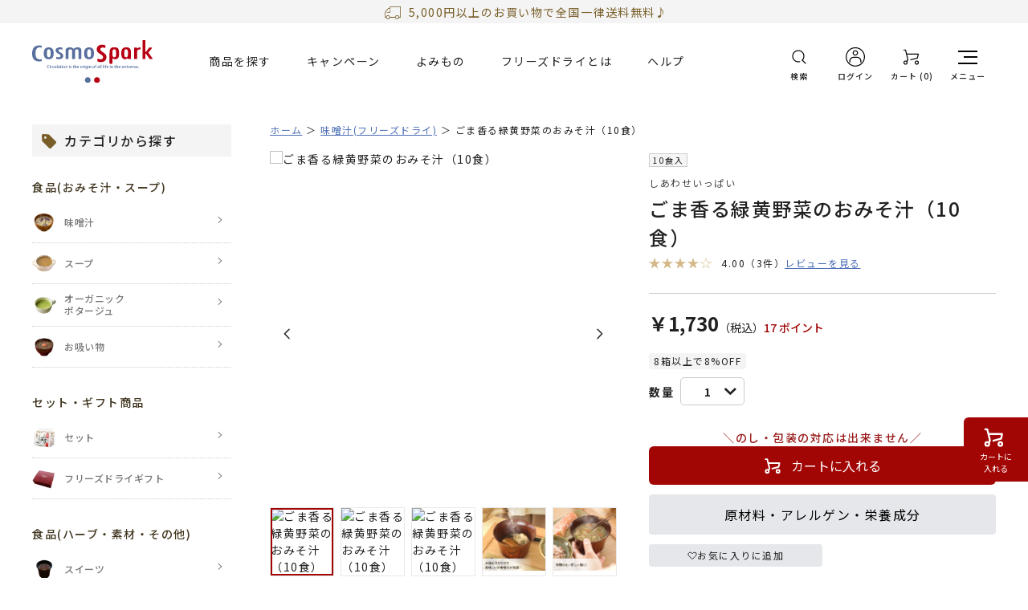

--- FILE ---
content_type: text/html;charset=utf-8
request_url: https://www.cosmosfoods.jp/category/CAT1001/40400530.html
body_size: 30187
content:
<!DOCTYPE html>
<html xmlns="http://www.w3.org/1999/xhtml" xml:lang="ja" lang="ja">

<head>
    <meta http-equiv="Content-Type" content="text/html; charset=utf-8" />
    <meta http-equiv="Content-Style-Type" content="text/css" />
    <meta http-equiv="Content-Script-Type" content="text/javascript" />
    <meta http-equiv="X-UA-Compatible" content="IE=edge" />
    <meta name="viewport" content="width=device-width, initial-scale=1" />
    <meta name="format-detection" content="telephone=no" />
    <script async="async">
        (function(u) {
            if (/trident/.test(u)) document.getElementsByTagName('html')[0].className = 'is-ie';
            if (/edge/.test(u)) document.getElementsByTagName('html')[0].className = 'is-edge';
        })(window.navigator.userAgent.toLowerCase())

    </script>
    <title>ごま香る緑黄野菜のおみそ汁 | 【公式】コスモス食品のオンラインショップ</title>
    <link href="/client_info/COSMOS/view/userweb/assets/css/common.css?timestamp=1769146236686" rel="stylesheet" />
    <link href="/client_info/COSMOS/view/userweb/assets/css/slick.css?timestamp=1769146236686" rel="stylesheet" />
    <link href="/client_info/COSMOS/view/userweb/assets/css/slick-theme.css?timestamp=1769146236686" rel="stylesheet" />
    <link href="/client_info/COSMOS/view/userweb/assets/css/item.css?timestamp=1769146236686" rel="stylesheet" />
    <script src="/client_info/COSMOS/view/userweb/js/ebisu_lib.js?timestamp=1769146236686" type="text/javascript" charset="utf-8"></script>
    <script src="/client_info/COSMOS/view/userweb/js/ebisu.js?timestamp=1769146236686" type="text/javascript" charset="utf-8"></script>
    <script type="text/javascript">
        eb$(function() {
            eb$('.wishlistSubmitButton').each(function() {
                var self = eb$(this);

                if (self.find(".wishStatus").hasClass("wished")) {
                    self.find(".wishlistinserttag").hide();
                    self.find(".wishlistdeletetag").show();
                } else {
                    self.find(".wishlistinserttag").show();
                    self.find(".wishlistdeletetag").hide();
                }
            });
        });

    </script>
    <link rel="shortcut icon" href="/client_info/COSMOS/view/userweb/favicon.ico" type="image/vnd.microsoft.ico" />
    <link href="/client_info/COSMOS/itemimage/40400530/ryokuou01.webp" rel="preload" as="image" />
<meta name="keywords" content="緑黄色野菜,味噌汁,フリーズドライ,コスモス食品" /><meta name="description" content="キャベツ、ほうれん草、かぼちゃ、小松菜、ねぎの5種類の彩り野菜とごまをたっぷりと使用した、食卓を華やかに彩るおみそ汁です。コスモス食品はフリーズドライ一筋。保存料を使わずにおいしさや香り、栄養価をキープ。お湯を注ぐだけで極上の味をお召し上がりいただけます。10食入り。" /><meta property="og:description" content="キャベツ、ほうれん草、かぼちゃ、小松菜、ねぎの5種類の彩り野菜とごまをたっぷりと使用した、食卓を華やかに彩るおみそ汁です。コスモス食品はフリーズドライ一筋。保存料を使わずにおいしさや香り、栄養価をキープ。お湯を注ぐだけで極上の味をお召し上がりいただけます。10食入り。" /><meta property="og:title" content="ごま香る緑黄野菜のおみそ汁（10食）" /><meta property="og:image" content="https://www.cosmosfoods.jp/client_info/COSMOS/itemimage/40400530/ryokuou01.webp" /><meta property="og:type" content="product" /><meta property="og:url" content="https://www.cosmosfoods.jp/category/CAT1001/40400530.html" /><meta property="og:site_name" content="コスモスパークオンラインショップ" /><link rel="canonical" href="https://www.cosmosfoods.jp/category/CAT1001/40400530.html" /><meta name="google-site-verification" content="nlgY0Q5Aj3jBpGYtbFRFUf8o3jkPmim7AOzuEWCZ6J8" /><!-- User Heat Tag -->
<script type="text/javascript">
(function(add, cla){window['UserHeatTag']=cla;window[cla]=window[cla]||function(){(window[cla].q=window[cla].q||[]).push(arguments)},window[cla].l=1*new Date();var ul=document.createElement('script');var tag = document.getElementsByTagName('script')[0];ul.async=1;ul.src=add;tag.parentNode.insertBefore(ul,tag);})('//uh.nakanohito.jp/uhj2/uh.js', '_uhtracker');_uhtracker({id:'uh55K2k15L'});
</script>
<!-- End User Heat Tag --><script>
  window.dataLayer = window.dataLayer || [];
  window.addEventListener(
    "load",
    function () {
      var _itemCd = eb$("form[name='HIDDEN_DATA_FORM']").children("input[name='ITEM_CD']").length;
      var _items = [];
      var _item_cate_list = eb$("form[name='HIDDEN_DATA_FORM']").children("input[name='ITEM_CATEGORY']").val();
      var _item_cate = "";
      var _item_cate2 = "";
      var _item_cate3 = "";
      var _item_cate4 = "";
      var _item_cate5 = "";
      if (_item_cate_list != null) {
        _item_cate_list = _item_cate_list.split(":");
        for (var j = 0; j < _item_cate_list.length; j++) {
          if (j == 0) {
            _item_cate = _item_cate_list[j];
          } else if (j == 1) {
            _item_cate2 = _item_cate_list[j];
          } else if (j == 2) {
            _item_cate3 = _item_cate_list[j];
          } else if (j == 3) {
            _item_cate4 = _item_cate_list[j];
          } else if (j == 4) {
            _item_cate5 = _item_cate_list[j];
          } else {
            break;
          }
        }
      }
      var _item = {
        item_id: eb$("form[name='HIDDEN_DATA_FORM']").children("input[name='ITEM_CD']").val(),
        item_name: eb$("form[name='HIDDEN_DATA_FORM']").children("input[name='ITEM_NAME']").val(),
        price: eb$("form[name='HIDDEN_DATA_FORM']").children("input[name='ITEM_TEIKA']").val(),
        item_category: _item_cate,
        item_category2: _item_cate2,
        item_category3: _item_cate3,
        item_category4: _item_cate4,
        item_category5: _item_cate5,
        quantity: 1,
      };
      _items.push(_item);
      if (_itemCd > 0) {
        dataLayer.push({ ecommerce: null });
        dataLayer.push({
          event: "view_item",
          ecommerce: {
            currency: "JPY",
            value: eb$("form[name='HIDDEN_DATA_FORM']").children("input[name='ITEM_TEIKA']").val(),
            items: _items,
          },
        });
      }
    },
    false
  );
</script><script>
  function outputGtagInsertWishList(item_cd) {
    window.dataLayer = window.dataLayer || [];
    var _count = eb$("form[name='HIDDEN_DATA_FORM']").children("input[name='ITEM_CD']").length;
    var _items = [];
    for (var i = 0; i < _count; i++) {
      var _item_cate_list = eb$("form[name='HIDDEN_DATA_FORM']")
        .children("input[name='ITEM_CATEGORY']:eq(" + i + ")")
        .val();
      var _item_cate = "";
      var _item_cate2 = "";
      var _item_cate3 = "";
      var _item_cate4 = "";
      var _item_cate5 = "";
      if (_item_cate_list != null) {
        _item_cate_list = _item_cate_list.split(":");
        for (var j = 0; j < _item_cate_list.length; j++) {
          if (j == 0) {
            _item_cate = _item_cate_list[j];
          } else if (j == 1) {
            _item_cate2 = _item_cate_list[j];
          } else if (j == 2) {
            _item_cate3 = _item_cate_list[j];
          } else if (j == 3) {
            _item_cate4 = _item_cate_list[j];
          } else if (j == 4) {
            _item_cate5 = _item_cate_list[j];
          } else {
            break;
          }
        }
      }
      var _item = {
        item_id: eb$("form[name='HIDDEN_DATA_FORM']")
          .children("input[name='ITEM_CD']:eq(" + i + ")")
          .val(),
        item_name: eb$("form[name='HIDDEN_DATA_FORM']")
          .children("input[name='ITEM_NAME']:eq(" + i + ")")
          .val(),
        price: eb$("form[name='HIDDEN_DATA_FORM']")
          .children("input[name='ITEM_TEIKA']:eq(" + i + ")")
          .val(),
        item_category: _item_cate,
        item_category2: _item_cate2,
        item_category3: _item_cate3,
        item_category4: _item_cate4,
        item_category5: _item_cate5,
        quantity: "1",
      };
      _items.push(_item);
    }
    var _item = _items.filter((items) => items["item_id"] == item_cd);
    dataLayer.push({ ecommerce: null });
    dataLayer.push({
      event: "add_to_wishlist",
      ecommerce: {
        currency: "JPY",
        value: _item[0].price,
        items: _item,
      },
    });
  }
</script><!-- Google Tag Manager -->
<script>
document.addEventListener('DOMContentLoaded', function() {
    var userIdDiv = document.querySelector('div[data-key="number"]');
    var userId = userIdDiv ? userIdDiv.innerText.trim() : '';

    window.dataLayer = window.dataLayer || [];
    dataLayer.push({
        'user_id': userId
    });
});

(function(w,d,s,l,i){w[l]=w[l]||[];w[l].push({'gtm.start':
new Date().getTime(),event:'gtm.js'});var f=d.getElementsByTagName(s)[0],
j=d.createElement(s),dl=l!='dataLayer'?'&l='+l:'';j.async=true;j.src=
'https://www.googletagmanager.com/gtm.js?id='+i+dl;f.parentNode.insertBefore(j,f);
})(window,document,'script','dataLayer','GTM-WSLT7R39');</script>
<!-- End Google Tag Manager new --><meta name="thumbnail" content="https://www.cosmosfoods.jp/client_info/COSMOS/view/userweb/assets/img/site-thumbnail.jpg" /><link href="/client_info/COSMOS/view/userweb/assets/css/output.css" rel="stylesheet" /><script type="module" src="https://unpkg.com/ionicons@7.1.0/dist/ionicons/ionicons.esm.js"></script>
<script nomodule src="https://unpkg.com/ionicons@7.1.0/dist/ionicons/ionicons.js"></script></head>

<body class="page-itemDetail"><!-- Google Tag Manager (noscript) -->
<noscript><iframe src="https://www.googletagmanager.com/ns.html?id=GTM-WSLT7R39"
height="0" width="0" style="display:none;visibility:hidden"></iframe></noscript>
<!-- End Google Tag Manager (noscript) -->
	<script type="text/javascript">
	if (typeof Ebisu != "undefined") {
		Ebisu.isLocal = false;
		Ebisu.rootPath = 'https://www.cosmosfoods.jp/';
	}
	</script>
	<script type="text/javascript">
<!--
// 
function nextItemListSelectCategory(selectInput) {
	document.location.href = selectInput.options[selectInput.selectedIndex].value;
}
//  
var beatedFlag = false;
function isUnbeaten() {
	if (beatedFlag) {
		return false;
	}
	beatedFlag = true;
	return true;
}
// 
function isUnbeatenSub() {
	if (beatedFlag) {
		return false;
	}
	return true;
}
// 
function isConfirmed() {
	return confirm('実行します。\nよろしいですか？');
}
// 
function next(request) {
	nextForm(null, null, null, request, null);
}
function nextKey(request, key) {
	nextForm(null, null, null, request, key);
}
function nextFormKey(form, request, key) {
	nextForm(form, null, null, request, key);
}
function nextAction(action, request) {
	nextForm(null, null, action, request, null);
}
function nextForm(form, target, action, request, key) {
	pos = -1;
	if (request != null) {
		pos = request.indexOf("download");
	}
	if (pos == -1 && action != null) {
		pos = action.indexOf("Menu001Logout");
	}
	if (pos == -1) {
		if (!isUnbeaten()) {
			alert('前のリクエストを処理中です。しばらくお待ちください。');
			return;
		}
	}
	if (form == null) {
		form = document.forms[0];
	}
	var oldTarget = form.target;
	if (target) {
		alert(target);
		form.target = target;
	}
	var oldAction = form.action;
	if (action != null) {
		form.action = action;
	}
	if (request == null) {
		request = '';
	}
	if (key != null) {
		form.key.value = key;
	}
	if (form.request != null) {
		form.request.value = request;
	}

	beforeExecuteSubmitForm();
	
	form.submit();

	form.target = oldTarget;
	form.action = oldAction;
}

(function() {
	func = function() {beatedFlag = false;};
	//
	if(typeof window.addEventListener == 'function'){ 
		window.addEventListener('unload', func, false);
		window.addEventListener('pageshow', func, false);
		return true;
	}
})();

var beforeExecuteSubmitForm = function() {
	// 
};

//-->
</script>
	<script type="text/javascript">
<!--
function ebisu_dateFormat(controller) {
  var reg = /^(\d{4})\/?(\d{1,2})\/?(\d{1,2})?$/;
  var str = ebisu_trim(controller.value);
  if (reg.test(str)) {
    var a = reg.exec(str);
    controller.value = a[1] + ebisu_conv(a[2]) + ebisu_conv(a[3]);
  }
}
function ebisu_conv(s) {
  var ret = "";
  if (s == null) {
  } else if (s.length == 1) {
    ret = "/0" + s;
  } else if (s.length == 2) {
    ret = "/" + s;
  }
  return ret;
}
function ebisu_revert(controller) {
  var reg = /^\d{4}\/\d{2}(\/\d{2})?$/;
  if (reg.test(controller.value)) {
    controller.value = controller.value.replace(/\/+/g, "");
  }
}
function ebisu_trim(s) {
  return s.replace(/^\s*/, "").replace(/\s*$/, "");
}
function ebisu_cc(){
  var e = event.srcElement;
  var r = e.createTextRange();
  r.moveStart("character", e.value.length);
  r.collapse(true);
  r.select();
}
//-->
</script>
	
	<script type="text/javascript">
<!--
//
function showSubWindowActionRequest(action, request, width, height) {
	return showSubWindowActionRequestKey(action, request, null, width, height);
}
//
function showSubWindowActionRequestKey(action, request, key, width, height) {
	var pos = action.indexOf("?");
	var requestString = "";
	if (pos == -1) {
		requestString = "?request=";
	} else {
		requestString = "&request=";
	}
	requestString += request;
	if (key != null) {
		requestString += "&key=" + key;
	}
	return showSubWindow(action + requestString, width, height);
}
//
var ebisuSubWindow;
function showSubWindow(url, width, height) {
	if (ebisuSubWindow != null) {
		ebisuSubWindow.close();
	}
	ebisuSubWindow = showSubWindowPrivate(url, width, height, "ebisuSubWindow");
	if (ebisuSubWindow == null) {
		alert('ウィンドウのポップアップがブラウザによってブロックされました。誠に恐れ入りますが、直接ボタンをクリックするか、ブラウザのポップアップブロックの設定を調整してください。');
		return false;
	}
	ebisuSubWindow.focus();
	return ebisuSubWindow;
}
//
function showSubWindowPrivate(url, width, height, windowName) {
	//
	if (width == null) {
		width = 750;
	}
	if (height == null) {
		height = 650;
	}
	if (url.indexOf("http") != 0) {
		url = "http://www.cosmosfoods.jp/" + url;
	}
	if (!isUnbeatenSub()) {
		alert("前のリクエストを処理中です。しばらくお待ちください。");
	} else {
		return window.open(url, windowName, "width="+width+", height="+height+", toolbar=0, menubar=0, location=0, status=yes, scrollbars=yes");
	}
}

//
function closeAllSubwindow() {
	if (ebisuSubWindow != null && !ebisuSubWindow.closed ) {
		ebisuSubWindow.close();
	}
}
-->
</script>
	<script type="text/javascript">
<!--
function joinDate(idName, yearName, monthName, dayName) {
	if(yearName != null &&monthName != null && dayName != null){
		document.getElementById(idName).value = document.getElementById(yearName).value + '/' + document.getElementById(monthName).value + '/' +document.getElementById(dayName).value
	}
}
function yearFormat(yearName){
	var value = document.getElementById(yearName).value;
	if (!isNaN(value) && value.length == 1) value = '200' + value; if (!isNaN(value) && value.length == 2) value = '20' + value; if (!isNaN(value) && value.length == 3) value = '2' + value;
	document.getElementById(yearName).value = value;
}
//-->
</script>
	
	
	
	
	
	
	
	
	

<script type="text/javascript">
//<!--

function showOtherImages(item_cd, width, height) {
	width = parseInt(width);
	if (!isFinite(width)) {
		width = 670;
	}
	height = parseInt(height);
	if (!isFinite(height)) {
		height = 600;
	}
	var otherImages=window.open("https://www.cosmosfoods.jp/item_detail_other_image_sub.html?item_cd=" + item_cd, "otherImagesWindow", "width=" + width + ", height=" + height + ", toolbar=0, menubar=0, location=0, status=0, scrollbars=yes");
	otherImages.focus();
}

//
function itempropertyZaiko(item_cd) {
	var subwindow = window.open('https://www.cosmosfoods.jp/item_itemproperty_zaiko_sub.html?item_cd=' + item_cd, 'subwindow', 'width=670, height=600, toolbar=0, menubar=0, location=0, status=0, scrollbars=yes');
	subwindow.focus();
}

function getOptionValue(name) {
	var element = document.detailForm[name];
	if (element != null) {
		if (element.type == 'select-one') {
			var i = element.selectedIndex;
			return element[i].value;
		}
		if (element.type == 'radio') {
			if (element.checked) {
				return element.value;
			}
		}
		if (element.type == 'text') {
			return element.value;
		}
		if (element.type == 'hidden') {
			return element.value;
		}
		if (element.length != null) {
			//
			if (element[0].type == 'radio') {
				var N = element.length;
				for (var i = 0; i < N; i++) {
					if (element[i].checked) {
						return element[i].value;
					}
				}
			}
			if (element[0].type == 'checkbox') {
				var N = element.length;
				var str = '';
				for (var i = 0; i < N; i++) {
					if (element[i].checked) {
						if (str != '' && element[i].value != '') {
							str = str + ',';
						}
						str = str + element[i].value;
					}
				}
				return str;
			}
			if (element[0].type == 'hidden') {
				var N = element.length;
				var str = '';
				for (var i = 0; i < N; i++) {
					if (str != '' && element[i].value != '') {
						str = str + ',';
					}
					str = str + element[i].value;
				}
				return str;
			}
		}
	}
	return null;
}

var onItemPropertyNotSelectedError = function() {
	alert('を指定してください');
}

var onItemAmountNotNumericError = function() {
	alert('正しい数値を入力してください。');
}

var onItemAmountNotEnteredError = function() {
	alert('数量を入力してください。');
}

//
function putItemToCart() {
	if (!isItemPropertySelected()) {
		return false;
	}
	if (!isItemAmountNumeric()) {
		return false;
	}
	document.detailForm.request.value = 'insert';
	document.detailForm.item_cd2.value = '';
	document.detailForm.submit();
	return false;
}

//
function putTeikiMultiSellItemToCart() {
	if (!isItemPropertySelected()) {
		return false;
	}
	if (!isItemAmountNumeric()) {
		return false;
	}
	document.detailForm.request.value = 'insert';
	eb$(document.detailForm).append(eb$('<input/>', {type : 'hidden',name : 'teiki_flg',value : '1'}));
	document.detailForm.item_cd2.value = '';
	document.detailForm.submit();
	return false;
}

//
function putItemToCartForChange() {
	if (!isItemPropertySelected()) {
		return false;
	}
	if (!isItemAmountNumeric()) {
		return false;
	}
	document.detailForm.request.value = 'cart_change';
	document.detailForm.item_cd2.value = '';
	document.detailForm.submit();
	return false;
}

//
function putItemToCartForAdd() {
	if (!isItemPropertySelected()) {
		return false;
	}
	if (!isItemAmountNumeric()) {
		return false;
	}
	document.detailForm.request.value = 'cart_add';
	document.detailForm.item_cd2.value = '';
	document.detailForm.submit();
	return false;
}

//
function putItemToCartQuick() {
	if (!isItemPropertySelected()) {
		return false;
	}
	if (!isItemAmountNumeric()) {
		return false;
	}
	document.detailForm.action = 'https://www.cosmosfoods.jp/cart_seisan.html';
	document.detailForm.request.value = 'quick_order_insert';
	document.detailForm.item_cd2.value = '';
	document.detailForm.submit();
	return false;
}

//
function putItemToCartOtherSeisanPage(request, other_seisan_page_id, item_cd, category_cd) {
	return putItemToCartOtherSeisanPageCommon(request, other_seisan_page_id, item_cd, category_cd, '', 'https://www.cosmosfoods.jp/cart_index.html', '');
}

//
function putItemToDirectCartOtherSeisanPage(request, other_seisan_page_id, item_cd, seisan_page_from_item_cd, category_cd) {
	return putItemToCartOtherSeisanPageCommon(request, other_seisan_page_id, item_cd, category_cd, seisan_page_from_item_cd, 'https://www.cosmosfoods.jp/cart_other_seisan.html', '');
}

//
function putItemToCartOtherSeisanPageWithAmount(request, other_seisan_page_id, item_cd, seisan_page_from_item_cd, category_cd) {
	var cart_amount = 1;
	if (document.detailForm['CART_AMOUNT'] != null) {
		cart_amount = document.detailForm['CART_AMOUNT'].value;
	}
	var param = "&other_seisan_amount=" + cart_amount;
	// 
	if (seisan_page_from_item_cd != null && seisan_page_from_item_cd != '') {
		return putItemToCartOtherSeisanPageCommon(request, other_seisan_page_id, item_cd, category_cd, seisan_page_from_item_cd, 'https://www.cosmosfoods.jp/cart_other_seisan.html', param);
	}
	return putItemToCartOtherSeisanPageCommon(request, other_seisan_page_id, item_cd, category_cd, '', 'https://www.cosmosfoods.jp/cart_index.html', param);
}

//
function putItemToCartOtherSeisanPageCommon(request, other_seisan_page_id, item_cd, category_cd, seisan_page_from_item_cd, command_path, cart_amount) {
	if (!isItemPropertySelected()) {
		return false;
	}
	if (!isItemAmountNumeric()) {
		return false;
	}
	var category = '';
	if (category_cd != null && category_cd != '') {
		category = "&category_cd=" + category_cd;
	}
	var reqkey = "?request=";
	if(command_path && command_path.indexOf("?")>-1){
		reqkey = "&request=";
	}
	var url = command_path + reqkey + request + "&seisan_page_id=" + other_seisan_page_id + "&item_cd=" + item_cd + getItemPropertyCdForAjaxCheckAndInsert() + category + seisan_page_from_item_cd + cart_amount;
	n=navigator.appVersion;
	if (-1 != n.indexOf("MSIE 8.")) {
		var referLink = document.createElement('a');
	    referLink.href = url;
	    document.body.appendChild(referLink);
	    referLink.click();

	} else {
		window.location.href = url;

	}

	return false;
}

//
function putRecommendToCart(item_cd) {
	document.detailForm.request.value = 'BothBuy';
	//
	document.detailForm.item_cd.value = '';
	document.detailForm.item_cd2.value = item_cd;
	document.detailForm.submit();
	return false;
}

//
function putTeikiMultiSellItemBothBuyToCart(item_cd) {
	document.detailForm.request.value = 'BothBuy';
	//
	document.detailForm.item_cd.value = '';
	document.detailForm.item_cd2.value = item_cd;
	eb$(document.detailForm).append(eb$('<input/>', {type : 'hidden',name : 'teiki_flg2',value : '1'}));
	document.detailForm.submit();
	return false;
}

//
function putBothToCart(item_cd) {
	document.detailForm.request.value = 'BothBuy';
	document.detailForm.item_cd2.value = item_cd;
	document.detailForm.submit();
	return false;
}

//
function isItemPropertySelected() {
	try {
		var form = document.detailForm;
		for (var i = 0; form['ITEMPROPERTY_CD_' + i] != null; i++) {
			var value = getOptionValue('ITEMPROPERTY_CD_' + i);
			if (value == "" || value == null) {
				onItemPropertyNotSelectedError();
				return false;
			}
		}
		for (var i = 0; form['ITEMPROPERTY_CD_RADIO_' + i] != null; i++) {
			var value = getOptionValue('ITEMPROPERTY_CD_RADIO_' + i);
			if (value == "" || value == null) {
				onItemPropertyNotSelectedError();
				return false;
			}
		}
		if (form.ITEMPROPERTY_CD_MATRIX != null) {
			var value = getOptionValue('ITEMPROPERTY_CD_MATRIX');
			if (value == "" || value == null) {
				onItemPropertyNotSelectedError();
				return false;
			}
		}
		if(form.ITEMPROPERTY_COMBINATION_CD != null){
			var value = getOptionValue('ITEMPROPERTY_COMBINATION_CD');
			if (value == "" || value == null) {
				onItemPropertyNotSelectedError();
				return false;
			}
		}
		return true;
	} catch (e) {
		//
		alert(e);
	}
}

//
function putItemToWishList() {
	if (!isItemPropertyAllSelectedOrNot()) {
		onItemPropertyNotSelectedError();
		return false;
	}
	document.detailForm.request.value = 'insert_wishlist';
	document.detailForm.item_cd2.value = '';
	document.detailForm.submit();
	return false;
}

function putItemPropertyToWishList(itemcd, propcd, paramUrl) {
	eb$('<form/>', {action : paramUrl, method : 'post'})
		.append(eb$('<input/>', {type : 'hidden',name : 'request',value : 'insert_wishlist'}))
		.append(eb$('<input/>', {type : 'hidden',name : 'item_cd',value : itemcd}))
		.append(eb$('<input/>', {type : 'hidden',name : 'ITEMPROPERTY_CD',value : propcd}))
		.append(eb$('<input/>', {type : 'hidden',name : 'token',value : 'aee493f22c609b57f8dc6384b1123535'}))
		.appendTo(document.body).submit();
	return false;
}

//
function execAjaxForItemDetail(url, data, execAjaxCallback) {
	eb$.ajax({type: "POST", url: url, data:data, cache:false, ifModified:false})
	.done(function(response, textStatus, jqXHR){
		execAjaxCallback(jqXHR);
	});
}
//
function putItemToWishListAfterAjaxCheck(paramUrl, itemCd, propcd, token, obj) {
	if (!isUnbeaten()) {
		alert('処理中です。');
		return;
	}
	var url = paramUrl + "?request=insert_wishlist&token=" + token + "&item_cd=" + itemCd;
	if (propcd != null && propcd != '' && propcd != undefined) {
		url = url + '-' + propcd;
	}

	execAjaxForItemDetail(url, "", function(jqXHR) {
		var error = JSON.parse(jqXHR.responseText).ERROR;
		if (error != '' && error != undefined) {
			//  
			ajaxPutToWishListErrorAction(jqXHR, obj);
			beatedFlag = false;
		} else {
			//  
			ajaxPutToWishListSuccessAction(jqXHR, obj);
			if(typeof outputGtagInsertWishList !== 'undefined'){
				outputGtagInsertWishList(itemCd);
			}
			beatedFlag = false;
		}
	});
	return false;
}

//
function deleteItemToWishList(wishListId) {
	if (!isItemPropertyAllSelectedOrNot()) {
		onItemPropertyNotSelectedError();
		return false;
	}
	document.detailForm.request.value = 'delete_wishlist';
	document.detailForm.WISH_LIST_ID.value = wishListId;
	document.detailForm.submit();
	return false;
}

function deleteItemPropertyToWishList(wishListId, paramUrl) {
	eb$('<form/>', {action : paramUrl, method : 'post'})
		.append(eb$('<input/>', {type : 'hidden',name : 'request',value : 'delete_wishlist'}))
		.append(eb$('<input/>', {type : 'hidden',name : 'WISH_LIST_ID',value : wishListId}))
		.append(eb$('<input/>', {type : 'hidden',name : 'token',value : 'aee493f22c609b57f8dc6384b1123535'}))
		.appendTo(document.body).submit();
	return false;
}

//
function deleteItemToWishListAfterAjaxCheck(paramUrl, memberId, itemCd, propcd, token, obj) {
	if (!isUnbeaten()) {
		alert('処理中です。');
		return;
	}
	if (propcd != null && propcd != '' && propcd != undefined) {
		itemCd = itemCd + '-' + propcd;
	}
	var url = paramUrl + "?request=delete_wishlist&token=" + token + "&ITEM_CD=" + itemCd + "&MEMBER_ID=" + memberId;
	execAjaxForItemDetail(url, "", function(jqXHR) {
		var error = JSON.parse(jqXHR.responseText).ERROR;
		if (error != '' && error != undefined) {
			//  
			ajaxPutToWishListErrorAction(jqXHR, obj);
			beatedFlag = false;
		} else {
			//  
			ajaxPutToWishListSuccessAction(jqXHR, obj);
			beatedFlag = false;
		}
	});
	return false;
}


// 
function ajaxPutToWishListErrorAction(msg, obj) {
	var error = JSON.parse(msg.responseText).ERROR;
	alert(error);
}

// 
function ajaxPutToWishListSuccessAction(msg, obj) {
	var self = eb$(obj);
	var parent = eb$(obj).parent();
	if(parent.find(".wishStatus").hasClass("wished")) {
		parent.find('.wishlistMessage').hide();
		showPop(parent.find('.wishlistDelMessage'));
		parent.find(".wishStatus").removeClass("wished");
		parent.find(".wishlistdeletetag").hide();
		parent.find(".wishlistinserttag").show();
	} else {
		parent.find('.wishlistDelMessage').hide();
		showPop(parent.find('.wishlistMessage'));
		parent.find(".wishStatus").addClass("wished");
		parent.find(".wishlistinserttag").hide();
		parent.find(".wishlistdeletetag").show();
	}
}

//
function isItemPropertyAllSelectedOrNot() {
	try {
		var form = document.detailForm;
		var emptyCount = 0;
		var notEmptyCount = 0;
		for (var i = 0; form['ITEMPROPERTY_CD_' + i] != null; i++) {
			var value = getOptionValue('ITEMPROPERTY_CD_' + i);
			if (value == "" || value == null) {
				emptyCount++;
			} else {
				notEmptyCount++;
			}
		}
		if (emptyCount > 0 && notEmptyCount > 0) {
			return false;
		}
		emptyCount = 0;
		notEmptyCount = 0;
		for (var i = 0; form['ITEMPROPERTY_CD_RADIO_' + i] != null; i++) {
			var value = getOptionValue('ITEMPROPERTY_CD_RADIO_' + i);
			if (value == "" || value == null) {
				emptyCount++;
			} else {
				notEmptyCount++;
			}
		}
		if (emptyCount > 0 && notEmptyCount > 0) {
			return false;
		}
		emptyCount = 0;
		notEmptyCount = 0;
		if (form.ITEMPROPERTY_CD_MATRIX != null) {
			var value = getOptionValue('ITEMPROPERTY_CD_MATRIX');
			if (value == "" || value == null) {
				emptyCount++;
			} else {
				notEmptyCount++;
			}
		}
		if (emptyCount > 0 && notEmptyCount > 0) {
			return false;
		}
		return true;
	} catch (e) {
		//
		alert(e);
	}
}

//
function putItemToNyukaNotice() {
	if (!isItemPropertyAllSelectedOrNot()) {
		onItemPropertyNotSelectedError();
		return false;
	}
	document.detailForm.request.value = 'insert_nyuka_notice';
	document.detailForm.item_cd2.value = '';
	document.detailForm.submit();
	return false;
}

//
function putItemToCartAfterAjaxCheck(paramUrl, paramInfo, request, itemCd, obj) {
	if (!isItemPropertySelected()) {
		return false;
	}
	if (!isItemAmountNumeric()) {
		return false;
	}
	if (!KeyIsDown(32)) {
		if (!isUnbeaten()) {
			alert('処理中です。');
			return;
		}
	}
	paramInfo = "&item_cd=" + itemCd + getItemPropertyCdForAjaxCheckAndInsert() + paramInfo + getCartAmountForAjaxCheckAndInsert();
    if (!KeyIsDown(32)) {
		isAjaxCheckPossibleToPutToCart(paramUrl, paramInfo, request,itemCd, obj);
	} else {
		KeyIsDown(32) = true;
	}
	return false;
}

//
function putItemToCartAfterAjaxCheckWithProperty(paramUrl, paramInfo, request, itemCd, itemPropertyCd, obj) {
	if (!KeyIsDown(32)) {
		if (!isUnbeaten()) {
			alert('処理中です。');
			return;
		}
	}
	paramInfo = "&item_cd=" + itemCd + "&ITEMPROPERTY_CD=" + itemPropertyCd  + paramInfo + getCartAmountForAjaxCheckAndInsert();
    if (!KeyIsDown(32)) {
		isAjaxCheckPossibleToPutToCart(paramUrl, paramInfo, request,itemCd, obj);
	} else {
		KeyIsDown(32) = true;
	}
	return false;
}

//
function isItemAmountNumeric() {
	try {
		// 
		if (true){
			return true;
		}
		var cartAmount = "";
		if (document.detailForm['CART_AMOUNT'] != null) {
			cartAmount = document.detailForm['CART_AMOUNT'].value;
		}
		if (cartAmount == null || cartAmount == ""){
			onItemAmountNotEnteredError();
			return false;
		}
		if (0 != cartAmount.search(/^[-]?[0-9]+$/)) {
			onItemAmountNotNumericError();
			return false;
		}
		return true;
	} catch (e) {
		//
		alert(e);
	}
}

//
var input_key_buffer = new Array();

// 
// 
// 
document.onkeydown = function (e){
	// 
	if (!e)	e = window.event;
	input_key_buffer[e.keyCode] = true;
};

function KeyIsDown(key_code){

	if(input_key_buffer[key_code])	{
		input_key_buffer[key_code] = false;
		return true;
	}
	return false;
}

function getAjaxParamsForItemDetailCheck(names) {
	var rtn = "";
	if (names ==null || names == "") {
		return rtn;
	}
	var form = document.detailForm;
	var paramsNames = names.split(",")
	for (var i = 0; i < paramsNames.length; i++) {
		var value = getOptionValue(paramsNames[i]);
		rtn = rtn + "&" + paramsNames[i] + "=" + value;
	}
	return rtn;
}

//
function isAjaxCheckPossibleToPutToCart(paramUrl, paramInfo,request, itemCd, obj) {
	var url;
	if (paramUrl.indexOf("?") != -1) {
		url = paramUrl + "&request=" + request;
	} else {
		url = paramUrl + "?request=" + request;
	}
	execAjaxForItemDetail(url, "&response_type=json" + paramInfo, function(jqXHR){
		var error = JSON.parse(jqXHR.responseText).ERROR;
		if (error != '' && error != undefined) {
			//  
			ajaxPutToCartErrorAction(jqXHR, obj);
			beatedFlag = false;
		} else {
			//  
			ajaxPutToCartSuccessAction(jqXHR, obj);
			//  
			if(typeof outputGtagInsertCart !== 'undefined'){
				outputGtagInsertCart(itemCd);
			}
			if(typeof sendStaffStartTrackingRequest !== 'undefined') {
				sendStaffStartTrackingRequest(itemCd, paramInfo);
			}
			if (true){
				ajaxCartInfoUpdate();
			}
			beatedFlag = false;
		}
	});
};

//
//
function ajaxCartInfoUpdate(){
	// 
	var CLASS_NAME_LIST = [
			"cart_item_count",								//  
			"cart_amount_sum",								//  
			"cart_syokei",									//  
			"cart_syokei_hontai",							//  
			"cart_syokei_tax",								//  
			"cart_syokei_zeikomi",							//  
			"cart_before_teiki_discount_syokei_hontai",		//  
			"cart_before_teiki_discount_syokei_tax",		//  
			"cart_before_teiki_discount_syokei_zeikomi",	//  
			"cart_teiki_discount_syokei_hontai",			//  
			"cart_maker_syokei_hontai",						// 
			"cart_maker_syokei_tax",						// 
			"cart_maker_syokei_zeikomi",					// 
			"cart_add_point_sum",							// 
			"cart_item_code_list"							// 
	];
	var urlData = new Object();
	urlData["REQUEST"] = 'get_cart_info_data';
	
	// 
	var upNameList = "";
	// 
	var allElements = document.getElementsByTagName('*');
	// 
	for (var i in CLASS_NAME_LIST) {
		var className = CLASS_NAME_LIST[i];
		for (var n = 0; n < allElements.length; n++){
			if(allElements[n].className == className){
				if(upNameList != ""){
					upNameList += ",";
				}
				upNameList += className;
			}
		}
	}
	if(upNameList == ""){
		return;
	}
	urlData["UPDATE_NAME_LIST"] = upNameList;
	var url = 'https://www.cosmosfoods.jp/ajax_get_cart_info.html';
	// 
	execAjaxForItemDetail(url, urlData, function(jqXHR){
		var error = JSON.parse(jqXHR.responseText).ERROR;
		if (error != '' && error != undefined) {
			//  
			var errorMessage = error + "\nカート投入前のカート情報を表示します。";
			alert(errorMessage);
			beatedFlag = false;
		} else {
			//  
			callBackCartInfoUpdate(JSON.parse(jqXHR.responseText));
			beatedFlag = false;
		}
	});
}

//
function callBackCartInfoUpdate(res){
	// 
	var len = 0;
	for (key in res.SELECT_DATA) {
		  len++;
	}
	if(len == 0){
		return;
	}
	
	// 
	var allElements = document.getElementsByTagName('*');
	// 
	for(var i in res.SELECT_DATA){
		for(var key in res.SELECT_DATA[i]){
			for (var n = 0; n < allElements.length; n++){
				if (allElements[n].className == key){
					allElements[n].innerHTML = res.SELECT_DATA[i][key];
				}
			}
		}
	}
}

function getItemPropertyCdForAjaxCheckAndInsert() {
	try {
		var form = document.detailForm;
		var rtnValue = [];
		var index = 0;
		for (var i = 0; form['ITEMPROPERTY_CD_' + i] != null; i++) {
			var value = getOptionValue('ITEMPROPERTY_CD_' + i);
			if (value != "" || value != null) {
				rtnValue[index] = value;
				index = index + 1;
			}
		}
		for (var i = 0; form['ITEMPROPERTY_CD_RADIO_' + i] != null; i++) {
			var value = getOptionValue('ITEMPROPERTY_CD_RADIO_' + i);
			if (value != "" || value != null) {
				rtnValue[index] = value;
				index = index + 1;
			}
		}
		if (form.ITEMPROPERTY_CD_MATRIX != null) {
			var value = getOptionValue('ITEMPROPERTY_CD_MATRIX');
			if (value != "" || value != null) {
				rtnValue[index] = value;
				index = index + 1;
			}
		}
		var returnStr = "";
		for (var i = 0; i < rtnValue.length; i++) {
				returnStr = returnStr + '&ITEMPROPERTY_CD_' + i + '=' + rtnValue[i];
		}
		return returnStr;
	} catch (e) {
		alert(e);
	}
}

function getCartAmountForAjaxCheckAndInsert() {
	try {
		var form = document.detailForm;
		var cartAmount = "1";
		if (document.detailForm['CART_AMOUNT'] != null) {
			cartAmount = document.detailForm['CART_AMOUNT'].value;
		}
		var returnAmount = "";
		if (cartAmount != "0") {
			returnAmount = "&CART_AMOUNT=" + cartAmount;
		}
		return returnAmount;
	} catch (e) {
		alert(e);
	}
}

//
function putItemPropertyToCart(itemcd, propcd, request, paramUrl, obj) {
	var val = Number(eb$('#CART_AMOUNT').val()) || 1;  // 
	var teikiFlg = eb$('input[name="teiki_flg"]:checked').val() || '';
	eb$('<form/>', {action : paramUrl, method : 'post'})
		.append(eb$('<input/>', {type : 'hidden',name : 'request',value : request}))
		.append(eb$('<input/>', {type : 'hidden',name : 'item_cd',value : itemcd}))
		.append(eb$('<input/>', {type : 'hidden',name : 'ITEMPROPERTY_CD',value : propcd}))
		.append(eb$('<input/>', {type : 'hidden',name : 'CART_AMOUNT',value : "'" + val + "'"}))
		.append(eb$('<input/>', { type : 'hidden', name : 'teiki_flg', value : teikiFlg }))
		.appendTo(document.body).submit();
}

// 
var cartAmountBefore;
eb$(window).on("load", function(){
	cartAmountBefore = eb$('#CART_AMOUNT').val();
});
	
function checkItemAmount(paramUrl) {
	var itemCd = eb$('input:hidden[name="item_cd"]').val();
	var cartAmountAfter = eb$('#CART_AMOUNT').val();
	// 
	if (!isItemPropertySelected()) {
		eb$('#CART_AMOUNT').val(cartAmountBefore);
		return false;
	}
	// 
	if (!isItemAmountNumeric()) {
		return false;
	}
	// 
	var url = paramUrl + "?item_cd=" + itemCd + getItemPropertyCdForAjaxCheckAndInsert() + "&item_amount=" + cartAmountAfter;
	execAjaxForItemDetailMod(url, "", function(jqXHR) {
		var error = JSON.parse(jqXHR.responseText).ERROR;
		if (error != '' && error != undefined) {
			//  
			var errorMessage = error + "\n変更前の数量に戻します。";
			alert(errorMessage);
			eb$('#CART_AMOUNT').val(cartAmountBefore);
			beatedFlag = false;
		} else {
			//  
			cartAmountBefore = cartAmountAfter;
			beatedFlag = false;
		}
	});
	return true;
}

//
function execAjaxForItemDetailMod(url, data, execAjaxCallback) {
	eb$.ajax({type: "POST", url: url, data:data, cache:false, ifModified:false})
	.done(function(response, textStatus, jqXHR){
		execAjaxCallback(jqXHR);
	});
}

//
function checkItemItempropertyZaiko() {
	var selectItemProperty = eb$('.CHECK_ZAIKO_ITEMPROPERTY');
	//
	if(selectItemProperty == null || selectItemProperty == undefined || selectItemProperty.length == 0) {
		return;
	}

	var values = new Array();
	for(var i = 0; i < selectItemProperty.length; i++) {
		if(selectItemProperty[i].value == '' || selectItemProperty[i].value == undefined) {
			continue;
		} 
		values.push(selectItemProperty[i].value);
	}

	var urlData = new Object();
	urlData["ITEM_CD"] = document.detailForm.item_cd.value;
	urlData["ITEMPROPERTY_LIST"] = values.join(',');

	var url = "/ajax_check_item_itemproperty_zaiko.html" ;
	eb$.ajax({type: "POST", url: url, data:urlData, cache:false, ifModified:false})
	.done(function(response, textStatus, jqXHR){
		dispSelectItemPropertyZaiko(jqXHR);
	});
}

// 
function dispSelectItemPropertyZaiko(obj) {
	var result = JSON.parse(obj.responseText);
	var selectItemProperty = eb$('.CHECK_ZAIKO_ITEMPROPERTY');
	eb$('.CHECK_ZAIKO_ITEMPROPERTY').removeClass('out_of_stock')

	var outOfStock = true;
	for(var propertyCd in result) {
		eb$('.CHECK_ZAIKO_ITEMPROPERTY option[value="' + propertyCd + '"]').text(result[propertyCd])
	}
}

//
function clearCartItem(item_cd) {
	//
	if (true) {
		return true;
	}
	//
	if (confirm('よりどり定期商品は他の商品と同時購入できません。\nカート内に既に追加されている他の商品を削除して処理を続行しますか？')) {
		document.detailForm.action = 'https://www.cosmosfoods.jp/yoridori_teiki_item_select.html';
		document.detailForm.request.value = 'clear_and_yoridori_teiki_page';
		document.detailForm.item_cd.value = item_cd;
		document.detailForm.submit();
	} else {
		//
		return false;
	}
	return false;
}

window.onload =	checkItemItempropertyZaiko;
-->
</script>
    <!-- このテンプレートのURLは右記になります。 ドメイン/item/xxXx.html -->

    <form name='HIDDEN_DATA_FORM'><input type="hidden" name="ITEM_CD" value="40400530"/><input type="hidden" name="ITEM_NAME" value="ごま香る緑黄野菜のおみそ汁（10食）"/><input type="hidden" name="ITEM_TEIKA" value="1730"/><input type="hidden" name="ITEM_CATEGORY" value="CAT1000:CAT1001:CAT3003:CAT2005:TOB01:TOB02:TOB09:OD01"/></form>

    
    
    <span id="pagetop"></span>
    <!--▼▼一般の方用ヘッダーメニュー▼▼-->
    <header class="ph24" id="header" rank_id="10,11">
        <!-- ▼▼夏祭りSALE▼▼ -->
        
        <!-- ▲▲夏祭りSALE▲▲ -->
        <div class="ph24-inner">
            <p class="ph24-soryo"><span>5,000円以上のお買い物で全国一律送料無料♪</span></p>
            <div class="ph24-cnt">
                <h1 class="ph-logo">
                    <a href="https://www.cosmosfoods.jp/">
                        <img src="/client_info/COSMOS/view/userweb/assets/img/logo.svg?timestamp=1769146236686" alt="コスモスパーク(コスモス食品)オンラインショップ" width="150" height="54" class="track_element" data-label="header-logo" />
                        <!--<img src="../assets/img/event/xmas24/logo-xmas.webp" alt="コスモスパーク(コスモス食品)オンラインショップ" width="150" height="64" m:id="common.IF_CONTENT" m:content_cd="XMAS02" class="track_element" data-label="header-logo">-->
                        
                    </a>
                </h1>

                <div class="ph24-cnt-right">
                    <div class="ph24-cnt-right-bottom">
                        <ul class="ph24-cnt-pc-menu">
                            <li class="ph24-has-megamenu">
                                <a href="#" class="ph24-has-megamenu-link">商品を探す</a>
                                <div class="ph24-pc-megamenu">
                                    <div class="header-searchItem-wrap megamenu-inner">
                                        <div class="top-tab-content active newyear-scroll newyear-fusen">
                                            <ul class="grid grid-cols-2 md:grid-cols-2 lg:grid-cols-5 xl:grid-cols-6 gap-2">
                                                <li class="ph-gNavi-new-list-item">
                                                    <a href="https://www.cosmosfoods.jp/category/CAT1001/" class="track_element" data-label="header-megamenu-misoshiru">
                                                        <div class="ph-gNavi-new-list-item-img"><img src="/client_info/COSMOS/view/userweb/assets/img/common/category-square/misoshiru-s.webp?timestamp=1769146236686" alt="味噌汁" loading="lazy" class="sp-fit" width="32" height="32" /></div><span>味噌汁</span>
                                                    </a>
                                                </li>
                                                <li class="ph-gNavi-new-list-item">
                                                    <a href="https://www.cosmosfoods.jp/category/CAT1003/" class="track_element" data-label="header-megamenu-soup">
                                                        <div class="ph-gNavi-new-list-item-img"><img src="/client_info/COSMOS/view/userweb/assets/img/common/category-square/soup-s.webp?timestamp=1769146236686" alt="スープ" loading="lazy" class="sp-fit" width="32" height="32" /></div><span>スープ</span>
                                                    </a>
                                                </li>
                                                <li class="ph-gNavi-new-list-item">
                                                    <a href="https://www.cosmosfoods.jp/category/CAT1004/" class="track_element" data-label="header-megamenu-patage">
                                                        <div class="ph-gNavi-new-list-item-img"><img src="/client_info/COSMOS/view/userweb/assets/img/common/category-square/gensen-s.webp?timestamp=1769146236686" alt="GENSENORGANIC" loading="lazy" class="sp-fit" width="32" height="32" /></div><span>オーガニック<br />ポタージュ</span>
                                                    </a>
                                                </li>
                                                <li class="ph-gNavi-new-list-item">
                                                    <a href="https://www.cosmosfoods.jp/category/CAT1002/" class="track_element" data-label="header-megamenu-osuimono">
                                                        <div class="ph-gNavi-new-list-item-img"><img src="/client_info/COSMOS/view/userweb/assets/img/common/category-square/osuimono-s.webp?timestamp=1769146236686" alt="お吸い物" loading="lazy" class="sp-fit" width="32" height="32" /></div><span>お吸い物</span>
                                                    </a>
                                                </li>
                                                <li class="ph-gNavi-new-list-item">
                                                    <a href="https://www.cosmosfoods.jp/category/CAT2002/" class="track_element" data-label="header-megamenu-set">
                                                        <div class="ph-gNavi-new-list-item-img"><img src="/client_info/COSMOS/view/userweb/assets/img/common/category-square/set-s.webp?timestamp=1769146236686" alt="セット商品" loading="lazy" class="sp-fit" width="32" height="32" /></div><span>セット商品</span>
                                                    </a>
                                                </li>
                                                <li class="ph-gNavi-new-list-item">
                                                    <a href="https://www.cosmosfoods.jp/category/CAT2003/" class="track_element" data-label="header-megamenu-git">
                                                        <div class="ph-gNavi-new-list-item-img"><img src="/client_info/COSMOS/view/userweb/assets/img/common/category-square/gift-s.webp?timestamp=1769146236686" alt="フリーズドライギフト" loading="lazy" class="sp-fit" width="32" height="32" /></div><span>フリーズドライギフト</span>
                                                    </a>
                                                </li>
                                                <li class="ph-gNavi-new-list-item">
                                                    <a href="https://www.cosmosfoods.jp/category/CAT1019/" class="track_element" data-label="header-megamenu-ojiya">
                                                        <div class="ph-gNavi-new-list-item-img"><img src="/client_info/COSMOS/view/userweb/assets/img/common/category-square/ojiya-s.webp?timestamp=1769146236686" alt="ごはんもの" loading="lazy" class="sp-fit" width="32" height="32" /></div><span>ごはんもの</span>
                                                    </a>
                                                </li>
                                                <li class="ph-gNavi-new-list-item">
                                                    <a href="https://www.cosmosfoods.jp/category/CAT1012/" class="track_element" data-label="header-megamenu-harb">
                                                        <div class="ph-gNavi-new-list-item-img"><img src="/client_info/COSMOS/view/userweb/assets/img/common/category-square/herb-s.webp?timestamp=1769146236686" alt="ハーブ" loading="lazy" class="sp-fit" width="32" height="32" /></div><span>ハーブ・ハーブティー</span>
                                                    </a>
                                                </li>
                                                <!--<li class="ph-gNavi-new-list-item">
                                            <a class="track_element" data-label="header-megamenu-misoshiru" href="./category/CAT1018/">
                                                <div class="ph-gNavi-new-list-item-img"><img src="../assets/img/common/category-square/square-img-onigura.webp" alt="オニオングラタンスープ" loading="lazy" class="sp-fit" width="32" height="32"></div><span>オニオン<br>グラタンスープ</span>
                                            </a>
                                        </li>-->
                                                <li class="ph-gNavi-new-list-item">
                                                    <a href="https://www.cosmosfoods.jp/category/SWEETS/" class="track_element" data-label="header-megamenu-sweets">
                                                        <div class="ph-gNavi-new-list-item-img"><img src="/client_info/COSMOS/view/userweb/assets/img/common/category-square/sweets-s.webp?timestamp=1769146236686" loading="lazy" class="sp-fit" width="32" height="32" alt="スイーツの写真" /></div><span>スイーツ</span>
                                                    </a>
                                                </li>
                                                <li class="ph-gNavi-new-list-item">
                                                    <a href="https://www.cosmosfoods.jp/category/CAT1010/" class="track_element" data-label="header-megamenu-cheese">
                                                        <div class="ph-gNavi-new-list-item-img"><img src="/client_info/COSMOS/view/userweb/assets/img/common/category-square/cheesebread-s.webp?timestamp=1769146236686" loading="lazy" class="sp-fit" width="32" height="32" alt="チーズブレッドの写真" /></div><span>チーズブレッド</span>
                                                    </a>
                                                </li>
                                                <li class="ph-gNavi-new-list-item">
                                                    <a href="https://www.cosmosfoods.jp/category/CAT1013/" class="track_element" data-label="header-megamenu-kanso">
                                                        <div class="ph-gNavi-new-list-item-img"><img src="/client_info/COSMOS/view/userweb/assets/img/common/category-square/papatto-s.webp?timestamp=1769146236686" loading="lazy" class="sp-fit" width="32" height="32" alt="乾燥野菜の写真" /></div><span>乾燥野菜</span>
                                                    </a>
                                                </li>
                                                <li class="ph-gNavi-new-list-item">
                                                    <a href="https://www.cosmosfoods.jp/category/CAT1006/" class="track_element" data-label="header-megamenu-powder">
                                                        <div class="ph-gNavi-new-list-item-img"><img src="/client_info/COSMOS/view/userweb/assets/img/common/category-square/powder-s.webp?timestamp=1769146236686" alt="フルーツパウダー" loading="lazy" class="sp-fit" width="32" height="32" /></div><span>フルーツパウダー</span>
                                                    </a>
                                                </li>
                                                <li class="ph-gNavi-new-list-item">
                                                    <a href="https://www.cosmosfoods.jp/category/SPICE/" class="track_element" data-label="header-megamenu-spice">
                                                        <div class="ph-gNavi-new-list-item-img"><img src="/client_info/COSMOS/view/userweb/assets/img/common/category-square/spice-s.webp?timestamp=1769146236686" alt="スパイス・調味料" loading="lazy" class="sp-fit" width="32" height="32" /></div><span>スパイス・調味料</span>
                                                    </a>
                                                </li>
                                                <!--<li class="ph-gNavi-new-list-item">
                                            <a class="track_element" data-label="header-megamenu-goods" href="./category/ORIGINALGOODS/">
                                                <div class="ph-gNavi-new-list-item-img"><img src="../assets/img/common/category-square/square-img-goods.webp" loading="lazy" class="sp-fit" width="32" height="32" alt="オリジナルグッズ"></div><span>オリジナルグッズ</span>
                                            </a>
                                        </li>-->
                                                <li class="ph-gNavi-new-list-item">
                                                    <a href="https://www.cosmosfoods.jp/category/CAT1016/" class="track_element" data-label="header-megamenu-dish">
                                                        <div class="ph-gNavi-new-list-item-img"><img src="/client_info/COSMOS/view/userweb/assets/img/common/category-square/sara-s.webp?timestamp=1769146236686" loading="lazy" class="sp-fit" width="32" height="32" alt="お皿・食器の写真" /></div><span>お皿・食器</span>
                                                    </a>
                                                </li>
                                                <li class="ph-gNavi-new-list-item">
                                                    <a href="https://www.cosmosfoods.jp/category/CAT1017/" class="track_element" data-label="header-megamenu-kitchen">
                                                        <div class="ph-gNavi-new-list-item-img"><img src="/client_info/COSMOS/view/userweb/assets/img/common/category-square/kitchen-s.webp?timestamp=1769146236686" loading="lazy" class="sp-fit" width="32" height="32" alt="キッチン用品" /></div><span>キッチン用品</span>
                                                    </a>
                                                </li>
                                                <li class="ph-gNavi-new-list-item">
                                                    <a href="https://www.cosmosfoods.jp/category/CAT1020/" class="track_element" data-label="header-megamenu-giftgoods">
                                                        <div class="ph-gNavi-new-list-item-img"><img src="/client_info/COSMOS/view/userweb/assets/img/common/category-square/bag-s.webp?timestamp=1769146236686" loading="lazy" class="sp-fit" width="32" height="32" alt="紙袋/ギフト用品" /></div><span>紙袋/ギフト用品</span>
                                                    </a>
                                                </li>
                                            </ul>
                                        </div>
                                    </div>
                                </div>
                            </li>
                            <li class="ph24-has-megamenu">
                                <a href="#" class="ph24-has-megamenu-link">キャンペーン</a>
                                <div class="ph24-pc-megamenu">
                                    <div class="megamenu-inner">
                                        
    <ul class="grid grid-cols-2 md:grid-cols-4 gap-4">

        <!-- ▼▼木曜に表示▼▼ -->
        
        <!-- ▲▲木曜に表示▲▲ -->

        <!--▼▼バレンタイン▼▼ -->
        <li>
            <a href="https://www.cosmosfoods.jp/topics_detail.html?info_id=4509">
                <img src="/client_info/COSMOS/view/userweb/assets/img/campaign/line_valentine2026_topics.webp?timestamp=1769146236686" class="sp-fit track_element" data-label="top-middle-VALENTINE" width="282" height="217" alt="フルーツパウダー5％OFF" />
            </a>
        </li>
        <!-- ▲▲バレンタイン▲▲ -->

        <!--▼▼クリアランス▼▼ -->
        <!--<li>
            <a href="./category/CAT2004/">
                <img src="../assets/img/campaign/clearance_line.jpg" class="sp-fit track_element" data-label="top-middle-clearance" width="282" height="217" alt="無くなり次第終了！クリアランスセール開催中！" />
            </a>
        </li>-->
        <!-- ▲▲クリアランス▲▲ -->


    </ul>


                                    </div>
                                </div>
                            </li>
                            <li class="ph24-has-megamenu">
                                <a href="https://cosmosparkjn.jp/" class="ph24-has-megamenu-link">よみもの</a>
                            </li>
                            <li class="ph24-has-megamenu">
                                <a href="/ext/about-fd/index.html" class="ph24-has-megamenu-link">フリーズドライとは</a>
                            </li>
                            <li class="ph24-has-megamenu">
                                <a href="#" class="ph24-has-megamenu-link ph24-megamenu-set">ヘルプ</a>
                                <div class="ph24-pc-megamenu">
                                    <div class="megamenu-inner">
                                        <ul class="grid grid-cols-2 md:grid-cols-2 lg:grid-cols-5 xl:grid-cols-6 gap-2">
                                            <li class="ph-gNavi-new-list-item">
                                                <a href="https://www.cosmosfoods.jp/guide.html" class="track_element" data-label="header-megamenu-set">
                                                    <div class="ph-gNavi-new-list-item-img"><img src="/client_info/COSMOS/view/userweb/assets/img/square-icons/square-img-guide.svg?timestamp=1769146236686" alt="ご利用ガイド" loading="lazy" class="sp-fit" width="32" height="32" /></div><span>ご利用ガイド</span>
                                                </a>
                                            </li>
                                            <li class="ph-gNavi-new-list-item">
                                                <a href="https://www.cosmosfoods.jp/faq.html" class="track_element" data-label="header-megamenu-set">
                                                    <div class="ph-gNavi-new-list-item-img"><img src="/client_info/COSMOS/view/userweb/assets/img/square-icons/square-img-faq.svg?timestamp=1769146236686" alt="よくあるご質問" loading="lazy" class="sp-fit" width="32" height="32" /></div><span>よくあるご質問</span>
                                                </a>
                                            </li>
                                            <li class="ph-gNavi-new-list-item">
                                                <a href="https://www.cosmosfoods.jp/apply.html?id=CONTACT" class="track_element" data-label="header-megamenu-set">
                                                    <div class="ph-gNavi-new-list-item-img"><img src="/client_info/COSMOS/view/userweb/assets/img/square-icons/square-img-contact.svg?timestamp=1769146236686" alt="お問い合わせ" loading="lazy" class="sp-fit" width="32" height="32" /></div><span>お問い合わせ</span>
                                                </a>
                                            </li>
                                        </ul>
                                    </div>
                                </div>
                            </li>
                        </ul>
                        <ul class="ph24-menus">
                            <li class="ph24-menus_item header_search_wrap">
                                <a id="header_search_btn">
                                    <span class="ph-menus_icon"><img src="/client_info/COSMOS/view/userweb/assets/img/header-icon-search.svg?timestamp=1769146236686" alt="検索" width="24" height="24" /></span>
                                    <span id="header_search" class="">検索</span></a>
                                <form action="https://www.cosmosfoods.jp/item_list.html" method="get" name="keyword_search_form" class="header_search_form"><input xmlns="http://www.w3.org/1999/xhtml" name="siborikomi_clear" value="1" type="hidden" />
                                    <input name="keyword" id="form" value="" type="text" class="header_search_input" placeholder="キーワードを入力" data-placeholder="キーワードを入力" />
                                    <input type="submit" class="header_search_submit track_element" value="探す" data-label="header-pc-search" />
                                </form>
                            </li>
                            <li class="ph24-menus_item has-mypage">
                                <a href="https://www.cosmosfoods.jp/login.html" class="track_element" data-label="header-login"><span class="ph-menus_icon"><img src="/client_info/COSMOS/view/userweb/assets/img/header-icon-mypage.svg?timestamp=1769146236686" alt="ログイン" width="24" height="24" /></span><span>ログイン</span></a>
                                
                            </li>
                            <li class="ph24-menus_item has-cart"><a href="https://www.cosmosfoods.jp/cart_index.html" class="track_element" data-label="header-cart"><span class="ph-menus_icon"><img src="/client_info/COSMOS/view/userweb/assets/img/header-icon-cart.svg?timestamp=1769146236686" alt="カート" width="24" height="24" /></span><span class="ph-menus_txt">カート (<span class="cart_item_count">0</span>)</span></a></li>
                            <li class="ph-menus_item has-menuBtn"><a href="#"><span class="ph-menus_icon ph-menus_humbergerWrap"><span class="ph-menus_humberger"></span><span class="ph-menus_humberger"></span><span class="ph-menus_humberger"></span></span><span class="ph-menus_txt"><span class="ph-menus_txt_menuClose">メニュー</span><span class="ph-menus_txt_menuOpen">閉じる</span></span></a></li>
                        </ul>
                    </div>

                </div>
            </div>
        </div>
        <div class="ph-gNavi_wrapper">
            <nav class="ph-gNavi-new">
                <div class="ph-gNavi-new-inner">
                    <div class="ph-gNavi-new-main">
                        <div class="ph-gNavi_login cmn-blockSp">
                            <ul class="ph-gNavi_login_visiter">
                                <li>
                                    <a href="https://www.cosmosfoods.jp/login.html" class="track_element" data-label="header-sp-inside-login">ログイン</a>
                                </li>
                                <li>
                                    <a href="https://www.cosmosfoods.jp/member_tokuten.html" class="track_element" data-label="header-sp-inside-registar">新規会員登録</a>
                                </li>
                            </ul>
                        </div>
                        <div class="ph-gNavi_search cmn-blockSp">
                            <form action="https://www.cosmosfoods.jp/item_list.html" method="get" name="keyword_search_form" class="ph-searchItem is-pc"><input xmlns="http://www.w3.org/1999/xhtml" name="siborikomi_clear" value="1" type="hidden" />
                                <input name="keyword" id="form" value="" type="text" class="ph-searchItem_input" placeholder="キーワードから探す" data-placeholder="キーワードから探す" />
                                <input type="submit" class="ph-searchItem_submit track_element" value="検索する" data-label="header-sp-inside-search" />
                            </form>
                        </div>
                        <div class="ph-gNavi-new-box">
                            <h3 class="ph-gNavi-new-box-ttl nav-accordion">カテゴリから探す</h3>
                            <div class="ph-gNavi-category-contents">
                                <div class="ph-gNavi-category-contents-item">
                                    <h4 class="ph-gNavi-new-list-ttl nav-accordion-child">食品<span>(おみそ汁・スープ)</span></h4>
                                    <div class="ph-gNavi-new-list-item-wrap">
                                        <ul class="grid grid-cols-2 md:grid-cols-2 lg:grid-cols-3 xl:grid-cols-4 gap-0 md:gap-2 md:pb-5">
                                            <li class="ph-gNavi-new-list-item">
                                                <a href="https://www.cosmosfoods.jp/category/CAT1001/" class="track_element" data-label="header-hamburger-misoshiru">
                                                    <div class="ph-gNavi-new-list-item-img"><img src="/client_info/COSMOS/view/userweb/assets/img/common/category-square/misoshiru-s.webp?timestamp=1769146236686" alt="味噌汁" width="32" height="32" loading="lazy" class="sp-fit" /></div><span>味噌汁</span>
                                                </a>
                                            </li>
                                            <li class="ph-gNavi-new-list-item">
                                                <a href="https://www.cosmosfoods.jp/category/CAT1003/" class="track_element" data-label="header-hamburger-soup">
                                                    <div class="ph-gNavi-new-list-item-img"><img src="/client_info/COSMOS/view/userweb/assets/img/common/category-square/soup-s.webp?timestamp=1769146236686" alt="スープ" width="32" height="32" loading="lazy" class="sp-fit" /></div><span>スープ</span>
                                                </a>
                                            </li>
                                            <li class="ph-gNavi-new-list-item">
                                                <a href="https://www.cosmosfoods.jp/category/CAT1004/" class="track_element" data-label="header-hamburger-otage">
                                                    <div class="ph-gNavi-new-list-item-img"><img src="/client_info/COSMOS/view/userweb/assets/img/common/category-square/gensen-s.webp?timestamp=1769146236686" alt="オーガニックポタージュ" width="32" height="32" loading="lazy" class="sp-fit" /></div><span>オーガニック<br />ポタージュ</span>
                                                </a>
                                            </li>
                                            <li class="ph-gNavi-new-list-item">
                                                <a href="https://www.cosmosfoods.jp/category/CAT1002/" class="track_element" data-label="header-hamburger-osuimono">
                                                    <div class="ph-gNavi-new-list-item-img"><img src="/client_info/COSMOS/view/userweb/assets/img/common/category-square/osuimono-s.webp?timestamp=1769146236686" alt="お吸い物" width="32" height="32" loading="lazy" class="sp-fit" /></div><span>お吸い物</span>
                                                </a>
                                            </li>
                                        </ul>
                                    </div>
                                </div>

                                <div class="ph-gNavi-category-contents-item">
                                    <h4 class="ph-gNavi-new-list-ttl nav-accordion-child">セット・ギフト商品</h4>
                                    <div class="ph-gNavi-new-list-item-wrap">
                                        <ul class="grid grid-cols-2 md:grid-cols-2 lg:grid-cols-3 xl:grid-cols-4 gap-0 md:gap-2 md:pb-5">
                                            <li class="ph-gNavi-new-list-item">
                                                <a href="https://www.cosmosfoods.jp/category/CAT2002/" class="track_element" data-label="header-hamburger-set">
                                                    <div class="ph-gNavi-new-list-item-img"><img src="/client_info/COSMOS/view/userweb/assets/img/common/category-square/set-s.webp?timestamp=1769146236686" alt="セット商品" width="32" height="32" loading="lazy" class="sp-fit" /></div><span>セット商品</span>
                                                </a>
                                            </li>
                                            <li class="ph-gNavi-new-list-item">
                                                <a href="https://www.cosmosfoods.jp/category/CAT2003/" class="track_element" data-label="header-hamburger-gift">
                                                    <div class="ph-gNavi-new-list-item-img"><img src="/client_info/COSMOS/view/userweb/assets/img/common/category-square/gift-s.webp?timestamp=1769146236686" alt="フリーズドライギフト" width="32" height="32" loading="lazy" class="sp-fit" /></div><span>フリーズドライギフト</span>
                                                </a>
                                            </li>
                                        </ul>
                                    </div>
                                </div>
                                <div class="ph-gNavi-category-contents-item">
                                    <h4 class="ph-gNavi-new-list-ttl nav-accordion-child">食品<span>(ハーブ・素材・その他)</span></h4>
                                    <div class="ph-gNavi-new-list-item-wrap">
                                        <ul class="grid grid-cols-2 md:grid-cols-2 lg:grid-cols-3 xl:grid-cols-4 gap-0 md:gap-2 md:pb-5">
                                            <li class="ph-gNavi-new-list-item">
                                                <a href="https://www.cosmosfoods.jp/category/CAT1019/" class="track_element" data-label="header-hamburger-ojiya">
                                                    <div class="ph-gNavi-new-list-item-img"><img src="/client_info/COSMOS/view/userweb/assets/img/common/category-square/ojiya-s.webp?timestamp=1769146236686" alt="ごはんもの" width="32" height="32" loading="lazy" class="sp-fit" /></div><span>ごはんもの</span>
                                                </a>
                                            </li>
                                            <li class="ph-gNavi-new-list-item">
                                                <a href="https://www.cosmosfoods.jp/category/CAT1012/" class="track_element" data-label="header-hamburger-harb">
                                                    <div class="ph-gNavi-new-list-item-img"><img src="/client_info/COSMOS/view/userweb/assets/img/common/category-square/herb-s.webp?timestamp=1769146236686" alt="ハーブ" width="32" height="32" loading="lazy" class="sp-fit" /></div><span>ハーブ・ハーブティー</span>
                                                </a>
                                            </li>
                                            <li class="ph-gNavi-new-list-item">
                                                <a href="https://www.cosmosfoods.jp/category/SWEETS/" class="track_element" data-label="header-hamburger-sweets">
                                                    <div class="ph-gNavi-new-list-item-img"><img src="/client_info/COSMOS/view/userweb/assets/img/common/category-square/sweets-s.webp?timestamp=1769146236686" alt="スイーツの写真" width="32" height="32" loading="lazy" class="sp-fit" /></div><span>スイーツ</span>
                                                </a>
                                            </li>
                                            <li class="ph-gNavi-new-list-item">
                                                <a href="https://www.cosmosfoods.jp/category/CAT1010/" class="track_element" data-label="header-hamburger-cheese">
                                                    <div class="ph-gNavi-new-list-item-img"><img src="/client_info/COSMOS/view/userweb/assets/img/common/category-square/cheesebread-s.webp?timestamp=1769146236686" alt="チーズブレッドの写真" width="32" height="32" loading="lazy" class="sp-fit" /></div><span>チーズブレッド</span>
                                                </a>
                                            </li>
                                            <li class="ph-gNavi-new-list-item">
                                                <a href="https://www.cosmosfoods.jp/category/CAT1013/" class="track_element" data-label="header-hamburger-kanso">
                                                    <div class="ph-gNavi-new-list-item-img"><img src="/client_info/COSMOS/view/userweb/assets/img/common/category-square/papatto-s.webp?timestamp=1769146236686" alt="乾燥野菜の写真" width="32" height="32" loading="lazy" class="sp-fit" /></div><span>乾燥野菜</span>
                                                </a>
                                            </li>
                                            <li class="ph-gNavi-new-list-item">
                                                <a href="https://www.cosmosfoods.jp/category/CAT1006/" class="track_element" data-label="header-hamburger-powder">
                                                    <div class="ph-gNavi-new-list-item-img"><img src="/client_info/COSMOS/view/userweb/assets/img/common/category-square/powder-s.webp?timestamp=1769146236686" alt="フルーツパウダー" width="32" height="32" loading="lazy" class="sp-fit" /></div><span>フルーツパウダー</span>
                                                </a>
                                            </li>
                                            <li class="ph-gNavi-new-list-item">
                                                <a href="https://www.cosmosfoods.jp/category/SPICE/" class="track_element" data-label="header-hamburger-spice">
                                                    <div class="ph-gNavi-new-list-item-img"><img src="/client_info/COSMOS/view/userweb/assets/img/common/category-square/spice-s.webp?timestamp=1769146236686" alt="スパイス・調味料" width="32" height="32" loading="lazy" class="sp-fit" /></div><span>スパイス・調味料</span>
                                                </a>
                                            </li>
                                        </ul>
                                    </div>
                                </div>
                                <div class="ph-gNavi-category-contents-item">
                                    <h4 class="ph-gNavi-new-list-ttl nav-accordion-child">生活雑貨</h4>
                                    <div class="ph-gNavi-new-list-item-wrap">
                                        <ul class="grid grid-cols-2 md:grid-cols-2 lg:grid-cols-3 xl:grid-cols-4 gap-0 md:gap-2 md:pb-5">
                                            <!-- <li class="ph-gNavi-new-list-item">
                                                <a class="track_element" data-label="header-hamburger-goods" href="./category/ORIGINALGOODS/">
                                                    <div class="ph-gNavi-new-list-item-img"><img src="../assets/img/common/category-square/square-img-goods.webp" alt="オリジナルグッズ" width="32" height="32" loading="lazy" class="sp-fit"></div><span>オリジナルグッズ</span>
                                                </a>
                                            </li>-->
                                            <li class="ph-gNavi-new-list-item">
                                                <a href="https://www.cosmosfoods.jp/category/CAT1016/" class="track_element" data-label="header-hamburger-dish">
                                                    <div class="ph-gNavi-new-list-item-img"><img src="/client_info/COSMOS/view/userweb/assets/img/common/category-square/sara-s.webp?timestamp=1769146236686" alt="食器" width="32" height="32" loading="lazy" class="sp-fit" /></div><span>お皿・食器</span>
                                                </a>
                                            </li>
                                            <li class="ph-gNavi-new-list-item">
                                                <a href="https://www.cosmosfoods.jp/category/CAT1017/" class="track_element" data-label="header-hamburger-kitchen">
                                                    <div class="ph-gNavi-new-list-item-img"><img src="/client_info/COSMOS/view/userweb/assets/img/common/category-square/kitchen-s.webp?timestamp=1769146236686" alt="キッチン用品" width="32" height="32" loading="lazy" class="sp-fit" /></div><span>キッチン用品</span>
                                                </a>
                                            </li>
                                            <li class="ph-gNavi-new-list-item">
                                                <a href="https://www.cosmosfoods.jp/category/CAT1020/" class="track_element" data-label="header-hamburger-giftgoods">
                                                    <div class="ph-gNavi-new-list-item-img"><img src="/client_info/COSMOS/view/userweb/assets/img/common/category-square/bag-s.webp?timestamp=1769146236686" alt="紙袋/ギフト用品" width="32" height="32" loading="lazy" class="sp-fit" /></div><span>紙袋/ギフト用品</span>
                                                </a>
                                            </li>
                                        </ul>
                                    </div>
                                </div>
                            </div>
                        </div>

                        <div class="ph-gNavi-new-box">
                            <h3 class="ph-gNavi-new-box-ttl nav-accordion">買い方から探す</h3>
                            <div class="ph-gNavi-category-contents">
                                <ul class="grid grid-cols-2 md:grid-cols-2 lg:grid-cols-3 xl:grid-cols-4 gap-0 md:gap-2 md:pb-5">
                                    <li class="ph-gNavi-new-list-item">
                                        <a href="https://www.cosmosfoods.jp/category/CAT1008/" class="track_element" data-label="header-hamburger-new">
                                            <div class="ph-gNavi-new-list-item-img"><img src="/client_info/COSMOS/view/userweb/assets/img/square-icons/square-img-new.webp?timestamp=1769146236686" alt="新商品" width="32" height="32" loading="lazy" class="sp-fit" /></div><span>新商品</span>
                                        </a>
                                    </li>
                                    <li class="ph-gNavi-new-list-item">
                                        <a href="https://www.cosmosfoods.jp/category/CAT1007/" class="track_element" data-label="header-hamburger-gentei">
                                            <div class="ph-gNavi-new-list-item-img"><img src="/client_info/COSMOS/view/userweb/assets/img/square-icons/square-img-limited.webp?timestamp=1769146236686" alt="WEB限定商品" width="32" height="32" loading="lazy" class="sp-fit" /></div><span>WEB限定商品</span>
                                        </a>
                                    </li>
                                    <li class="ph-gNavi-new-list-item">
                                        <a href="https://www.cosmosfoods.jp/category/CAT2007/" class="track_element" data-label="header-hamburger-freeshipping">
                                            <div class="ph-gNavi-new-list-item-img"><img src="/client_info/COSMOS/view/userweb/assets/img/square-icons/square-img-freeshipping.webp?timestamp=1769146236686" alt="送料無料商品" width="32" height="32" loading="lazy" class="sp-fit" /></div><span>送料無料商品</span>
                                        </a>
                                    </li>
                                    <li class="ph-gNavi-new-list-item">
                                        <a href="https://www.cosmosfoods.jp/category/CAT2005/" class="track_element" data-label="header-hamburger-8hako">
                                            <div class="ph-gNavi-new-list-item-img"><img src="/client_info/COSMOS/view/userweb/assets/img/square-icons/square-img-8per.webp?timestamp=1769146236686" alt="8箱以上で8%OFF" width="32" height="32" loading="lazy" class="sp-fit" /></div><span>8箱以上で8%OFF</span>
                                        </a>
                                    </li>
                                    <li class="ph-gNavi-new-list-item">
                                        <a href="https://www.cosmosfoods.jp/category/CAT2004/" class="track_element" data-label="header-hamburger-clearance">
                                            <div class="ph-gNavi-new-list-item-img"><img src="/client_info/COSMOS/view/userweb/assets/img/square-icons/square-img-sale.webp?timestamp=1769146236686" alt="クリアランスセール" width="32" height="32" loading="lazy" class="sp-fit" /></div><span>クリアランスセール</span>
                                        </a>
                                    </li>
                                </ul>
                            </div>
                        </div>
                        <div class="ph-gNavi-new-box">
                            <h3 class="ph-gNavi-new-box-ttl nav-accordion">ブランドから探す</h3>
                            <div class="ph-gNavi-category-contents">
                                <ul class="grid grid-cols-2 md:grid-cols-2 lg:grid-cols-3 xl:grid-cols-4 gap-0 md:gap-2 md:pb-5">
                                    <li class="ph-gNavi-new-list-item">
                                        <a href="https://www.cosmosfoods.jp/category/CAT3001/" class="track_element" data-label="header-hamburger-awatama">
                                            <div class="ph-gNavi-new-list-item-img"><img src="/client_info/COSMOS/view/userweb/assets/img/common/brand-square/awatama-s.webp?timestamp=1769146236686" alt="AWATAMA" width="32" height="32" loading="lazy" class="sp-fit" /></div><span>AWATAMA</span>
                                        </a>
                                    </li>
                                    <li class="ph-gNavi-new-list-item">
                                        <a href="https://www.cosmosfoods.jp/category/CAT3004/" class="track_element" data-label="header-hamburger-gensen">
                                            <div class="ph-gNavi-new-list-item-img"><img src="/client_info/COSMOS/view/userweb/assets/img/common/brand-square/gensen-s.webp?timestamp=1769146236686" alt="GENSEN" width="32" height="32" loading="lazy" class="sp-fit" /></div><span>GENSEN</span>
                                        </a>
                                    </li>
                                    <li class="ph-gNavi-new-list-item">
                                        <a href="https://www.cosmosfoods.jp/category/CAT3002/" class="track_element" data-label="header-hamburger-naturefuture">
                                            <div class="ph-gNavi-new-list-item-img"><img src="/client_info/COSMOS/view/userweb/assets/img/common/brand-square/naturefuture-s.webp?timestamp=1769146236686" alt="NATUREFUTUReスープ" width="32" height="32" loading="lazy" class="sp-fit" /></div><span>NATUREFUTURe<br />スープ</span>
                                        </a>
                                    </li>
                                    <li class="ph-gNavi-new-list-item">
                                        <a href="https://www.cosmosfoods.jp/category/CAT3017/" class="track_element" data-label="header-hamburger-oen">
                                            <div class="ph-gNavi-new-list-item-img"><img src="/client_info/COSMOS/view/userweb/assets/img/common/brand-square/oen-s.webp?timestamp=1769146236686" width="32" height="32" loading="lazy" class="sp-fit" alt="O-enの写真" /></div><span>O-en</span>
                                        </a>
                                    </li>
                                    <li class="ph-gNavi-new-list-item">
                                        <a href="https://www.cosmosfoods.jp/category/CAT3003/" class="track_element" data-label="header-hamburger-shiawase">
                                            <div class="ph-gNavi-new-list-item-img"><img src="/client_info/COSMOS/view/userweb/assets/img/common/brand-square/shiawase-s.webp?timestamp=1769146236686" alt="しあわせいっぱい" width="32" height="32" loading="lazy" class="sp-fit" /></div><span>しあわせいっぱい</span>
                                        </a>
                                    </li>
                                    <li class="ph-gNavi-new-list-item">
                                        <a href="https://www.cosmosfoods.jp/category/CAT3011/" class="track_element" data-label="header-hamburger-Calienta">
                                            <div class="ph-gNavi-new-list-item-img"><img src="/client_info/COSMOS/view/userweb/assets/img/common/brand-square/calienta-s.webp?timestamp=1769146236686" alt="Calienta" width="32" height="32" loading="lazy" class="sp-fit" /></div><span>Calienta</span>
                                        </a>
                                    </li>
                                    <li class="ph-gNavi-new-list-item">
                                        <a href="https://www.cosmosfoods.jp/category/CAT3008/" class="track_element" data-label="header-hamburger-nff">
                                            <div class="ph-gNavi-new-list-item-img"><img src="/client_info/COSMOS/view/userweb/assets/img/common/brand-square/nff-s.webp?timestamp=1769146236686" width="32" height="32" loading="lazy" class="sp-fit" alt="NATURE FUTURE FARMの写真" /></div><span>NATURE FUTURE FARM</span>
                                        </a>
                                    </li>
                                    <li class="ph-gNavi-new-list-item">
                                        <a href="https://www.cosmosfoods.jp/category/CAT3010/" class="track_element" data-label="header-hamburger-gahogama">
                                            <div class="ph-gNavi-new-list-item-img"><img src="/client_info/COSMOS/view/userweb/assets/img/common/brand-square/gahogama-s.webp?timestamp=1769146236686" width="32" height="32" loading="lazy" class="sp-fit" alt="雅峰窯の写真" /></div><span>雅峰窯/丹波焼</span>
                                        </a>
                                    </li>
                                    <li class="ph-gNavi-new-list-item">
                                        <a href="https://www.cosmosfoods.jp/category/CAT3012/" class="track_element" data-label="header-hamburger-tansogama">
                                            <div class="ph-gNavi-new-list-item-img"><img src="/client_info/COSMOS/view/userweb/assets/img/common/brand-square/tansogama-s.webp?timestamp=1769146236686" width="32" height="32" loading="lazy" class="sp-fit" alt="丹窓窯の写真" /></div><span>丹窓窯/ 丹波焼</span>
                                        </a>
                                    </li>
                                    <li class="ph-gNavi-new-list-item">
                                        <a href="https://www.cosmosfoods.jp/category/CAT3013/" class="track_element" data-label="header-hamburger-rokuyaon">
                                            <div class="ph-gNavi-new-list-item-img"><img src="/client_info/COSMOS/view/userweb/assets/img/common/brand-square/rokuyaon-s.webp?timestamp=1769146236686" width="32" height="32" loading="lazy" class="sp-fit" alt="ろくやおん。の写真" /></div><span>ろくやおん。</span>
                                        </a>
                                    </li>
                                    <li class="ph-gNavi-new-list-item">
                                        <a href="https://www.cosmosfoods.jp/category/CAT3014/" class="track_element" data-label="header-hamburger-itoaki">
                                            <div class="ph-gNavi-new-list-item-img"><img src="/client_info/COSMOS/view/userweb/assets/img/common/brand-square/itoaki-s.webp?timestamp=1769146236686" width="32" height="32" loading="lazy" class="sp-fit" alt="伊藤亜木/ガラス" /></div><span>伊藤亜木/ガラス</span>
                                        </a>
                                    </li>
                                    <li class="ph-gNavi-new-list-item">
                                        <a href="https://www.cosmosfoods.jp/category/CAT3015/" class="track_element" data-label="header-hamburger-takadakozo">
                                            <div class="ph-gNavi-new-list-item-img"><img src="/client_info/COSMOS/view/userweb/assets/img/common/brand-square/takadakozo-s.webp?timestamp=1769146236686" width="32" height="32" loading="lazy" class="sp-fit" alt="高田耕造商店のたわしの写真" /></div><span>高田耕造商店</span>
                                        </a>
                                    </li>
                                    <li class="ph-gNavi-new-list-item">
                                        <a href="https://www.cosmosfoods.jp/category/CAT3016/" class="track_element" data-label="header-hamburger-terashima">
                                            <div class="ph-gNavi-new-list-item-img"><img src="/client_info/COSMOS/view/userweb/assets/img/common/brand-square/terashima-s.webp?timestamp=1769146236686" width="32" height="32" loading="lazy" class="sp-fit" alt="寺嶋綾子さんの商品写真" /></div><span>寺嶋綾子</span>
                                        </a>
                                    </li>
                                    <li class="ph-gNavi-new-list-item">
                                        <a href="https://www.cosmosfoods.jp/category/CAT3018/" class="track_element" data-label="header-hamburger-shokogama">
                                            <div class="ph-gNavi-new-list-item-img"><img src="/client_info/COSMOS/view/userweb/assets/img/common/brand-square/shokogama-s.webp?timestamp=1769146236686" width="32" height="32" loading="lazy" class="sp-fit" alt="祥公窯さんの商品写真" /></div><span>祥公窯/<br />杉原伸一・音喜多美歩</span>
                                        </a>
                                    </li>
                                </ul>
                            </div>
                        </div>
                    </div>
                    <div class="ph-gNavi-new-side">
                        <ul class="ph-gNavi-new-side-top">
                            <li>
                                <a href="https://www.cosmosfoods.jp/guide.html" class="track_element ph-gNavi-new-side-top-item" data-label="header-hamburger-guide">ご利用ガイド</a>
                            </li>
                            <li>
                                <a href="https://www.cosmosfoods.jp/faq.html" class="track_element ph-gNavi-new-side-top-item" data-label="header-hamburger-faq">よくあるご質問</a>
                            </li>
                            <li apply_no="CONTACT">
                                <a href="https://www.cosmosfoods.jp/apply.html?id=CONTACT" class="track_element ph-gNavi-new-side-top-item" data-label="header-hamburger-contact">お問い合わせ</a>
                            </li>
                        </ul>
                        <ul class="ph-gNavi-new-side-bottom">
                            <li>
                                <a href="https://www.cosmosfoods.jp/mailmag.html" class="track_element ph-gNavi-new-side-bottom-item merumaga" data-label="header-hamburger-merumaga">メルマガ登録</a>
                            </li>
                            <li>
                                <a href="https://line.me/R/ti/p/%40ost9051w" target="_blank" class="track_element ph-gNavi-new-side-bottom-item line" data-label="header-hamburger-line">LINE公式アカウント</a>
                            </li>
                            <li>
                                <a href="https://www.instagram.com/cosmosparkonlineshop/" target="_blank" class="track_element ph-gNavi-new-side-bottom-item instagram" data-label="header-hamburger-Instagram">Instagram</a>
                            </li>
                            <li>
                                <a href="https://www.cosmosfoods.jp/blog/" target="_blank" class="track_element ph-gNavi-new-side-bottom-item journal" data-label="header-hamburger-journal">よみもの</a>
                            </li>
                            <li>
                                <a href="/ext/about-fd/index.html" class="track_element ph-gNavi-new-side-bottom-item aboutfd" data-label="header-hamburger-aboutfd">フリーズドライとは</a>
                            </li>
                        </ul>

                    </div>
                </div>
            </nav>

        </div>

    </header>

    <!--<div m:id='common.IF_MEMBER_RANK_WITH_ID' rank_id="10,11" m:NOT="">
        <a href="./category/THURSDAY/" class="track_element thursday-obi" m:id="common.IF_CONTENT" m:content_cd="THURSDAYSALE" data-label="header-obi-thursday">
            <img src="../assets/img/common/thursday-obi.svg" alt="24時間限定SALE開催中!本日のSALE商品はこちら!" width="375" />
        </a>
    </div> -->



    <!-- ▼▼木曜に表示▼▼ -->


    <!--▲▲一般の方用ヘッダーメニュー▲▲-->

    <!--▼▼法人の方用ヘッダーメニュー▼▼-->


    
    <!--▲▲法人の方用ヘッダーメニュー▲▲-->
    <!--<div class="bnr-newyearsale">   
    <span>NEWYEARSALEオンラインショップ全品5％OFF</span>
</div>-->
    
    



    <!-- ▼▼カウントダウン▼▼ -->
    
    <!-- ▲▲カウントダウン▲▲ -->

    <!-- =============================================================================== -->
    <!-- ==================メインコンテンツ ================================================== -->
    <!-- =============================================================================== -->

    <div class="cmn-mainContents">

        


        <main class="cmn-main" id="cmn_main">

            <ol itemscope="" itemtype="https://schema.org/BreadcrumbList" class="cmn-breadcrumbs">
                <li itemprop="itemListElement" itemscope="" itemtype="https://schema.org/ListItem" class="cmn-breadcrumbs_item">
                    <a href="https://www.cosmosfoods.jp/" itemprop="item"><span itemprop="name">ホーム</span></a>
                    <meta itemprop="position" content="1" />
                </li>
                <div class="cmn-breadcrumbs_item">
                    <li itemprop="itemListElement" itemscope="" itemtype="https://schema.org/ListItem">
                        <a href="https://www.cosmosfoods.jp/category/CAT1001/" itemprop="item"><span itemprop="name">味噌汁(フリーズドライ)</span></a>
                        <meta itemprop="position" content="2" />
                    </li>
                </div>
                <li class="cmn-breadcrumbs_item" itemprop="itemListElement" itemscope="" itemtype="https://schema.org/ListItem">
                    <span itemprop="name">ごま香る緑黄野菜のおみそ汁（10食）</span>
                    <meta itemprop="position" content="3" />
                </li>
            </ol>

            <div itemscope="" itemtype="http://schema.org/Product">
                <form action="https://www.cosmosfoods.jp/cart_index.html" method="post" name="detailForm"><input type="hidden" name="request" value="" /><input type="hidden" name="item_cd2" value="40400530" /><input type="hidden" name="item_cd" value="40400530" /><input type="hidden" name="WISH_LIST_ID" value="" /><input type="hidden" name="token" value="aee493f22c609b57f8dc6384b1123535" /><input type="hidden" name="key" />
                    <section class="iDetNew-productMain">

                        <div class="grid grid-cols-1 lg:grid-cols-2 gap-2 lg:gap-10">

                            <!-- ########## サムネイル ########## -->
                            <div class="">
                                <div class="iDet-productImgs">
                                    <ul class="iDet-productImgList">
                                        <li class="iDet-productImgList_item">
                                            
                                            
                                            
                                            
                                            <img src="/client_info/COSMOS/itemimage/40400530/ryokuou01.webp" alt="ごま香る緑黄野菜のおみそ汁（10食）" itemprop="image" width="400" height="400" />
                                        </li>
                                        <li class="iDet-productImgList_item"><img src="/client_info/COSMOS/itemimage/40400530/ryokuou02.webp" alt="ごま香る緑黄野菜のおみそ汁（10食）" /></li>
                                        <li class="iDet-productImgList_item"><img src="/client_info/COSMOS/itemimage/40400530/ryokuou03.webp" alt="ごま香る緑黄野菜のおみそ汁（10食）" /></li>
                                        


                                        <!-- ########## フリーズドライボックスサムネイル ########### -->
                                        
                                        


                                        <!-- ########## ギフトサムネイル ########### -->
                                        
                                        

                                        
                                        
                                        


                                        <!-- ########## お味噌汁サムネイル ########### -->
                                        <li class="iDet-productImgList_item"><img src="/client_info/COSMOS/view/userweb/assets/img/item/misoshiru-catimg01.webp?timestamp=1769146236686" alt="お湯をかけるだけ！フリーズドライのお味噌汁です" /></li>
                                        <li class="iDet-productImgList_item"><img src="/client_info/COSMOS/view/userweb/assets/img/item/misoshiru-catimg02.webp?timestamp=1769146236686" alt="朝食にささっともう一品。職場でも簡単に美味しいお味噌汁が飲めます。" /></li>


                                        <!-- ########## スープサムネイル ########### -->
                                        
                                        


                                        <!-- ########## 5枚目の画像が登録されているとき ########### -->
                                        

                                    </ul>
                                    <ul class="iDet-productThumbList">
                                        <li class="iDet-productThumbList_item is-current"><img src="/client_info/COSMOS/itemimage/40400530/ryokuou01.webp" alt="ごま香る緑黄野菜のおみそ汁（10食）" width="90" height="90" /></li>
                                        <li class="iDet-productThumbList_item"><img src="/client_info/COSMOS/itemimage/40400530/ryokuou02.webp" alt="ごま香る緑黄野菜のおみそ汁（10食）" width="90" height="90" /></li>
                                        <li class="iDet-productThumbList_item"><img src="/client_info/COSMOS/itemimage/40400530/ryokuou03.webp" alt="ごま香る緑黄野菜のおみそ汁（10食）" width="90" height="90" /></li>
                                        

                                        <!-- ########## フリーズドライボックスサムネイル ########### -->
                                        
                                        


                                        <!-- ########## ギフトサムネイル ########### -->
                                        
                                        

                                        
                                        
                                        


                                        <!-- ########## お味噌汁サムネイル ########### -->
                                        <li class="iDet-productThumbList_item"><img src="/client_info/COSMOS/view/userweb/assets/img/item/misoshiru-catimg01.webp?timestamp=1769146236686" alt="お湯をかけるだけ！フリーズドライのお味噌汁です" /></li>
                                        <li class="iDet-productThumbList_item"><img src="/client_info/COSMOS/view/userweb/assets/img/item/misoshiru-catimg02.webp?timestamp=1769146236686" alt="朝食にささっともう一品。職場でも簡単に美味しいお味噌汁が飲めます。" /></li>

                                        <!-- ########## スープサムネイル ########### -->
                                        
                                        

                                        <!-- ########## 5枚目の画像が登録されているとき ########### -->
                                        

                                    </ul>
                                    <!-- ########## 商品のバリエーション ########### -->
                                    
                                </div>

                            </div>

                            <div class="">

                                <!-- ########## タグ ########## -->
                                <ul class="parts-productTags">
                                    
                                    
                                    
                                    <li class="parts-productTags_item is-with10">10食入</li>
                                    
                                    
                                    
                                    
                                    
                                    
                                    
                                    
                                    
                                    
                                </ul>

                                <div class="iDetNew-summary">

                                    <!-- ########## 商品名 ########## -->

                                    <div class="iDetNew-productName">
                                        <span class="iDetNew-productName_brand">
                                            <span itemprop="brand">
                                                しあわせいっぱい
                                            </span>
                                        </span>
                                        <span id="js-itemName" class="iDetNew-productName_name" itemprop="name">
                                            <h1 class="iDetNew-itemName">ごま香る緑黄野菜のおみそ汁（10食）</h1>
                                        </span>
                                    </div>
                                    <!-- ########## レビュー ########## -->
                                    <div itemprop="reviewRating" itemtype="https://schema.org/Rating" class="iDet-productTxt-review">
                                        <ul class="iDet-productTxt-review-stars">
                                            <li><img src="/client_info/COSMOS/view/userweb/assets/img/item/revier-star-active.svg?timestamp=1769146236686" alt="★" width="14" /></li><li><img src="/client_info/COSMOS/view/userweb/assets/img/item/revier-star-active.svg?timestamp=1769146236686" alt="★" width="14" /></li><li><img src="/client_info/COSMOS/view/userweb/assets/img/item/revier-star-active.svg?timestamp=1769146236686" alt="★" width="14" /></li><li><img src="/client_info/COSMOS/view/userweb/assets/img/item/revier-star-active.svg?timestamp=1769146236686" alt="★" width="14" /></li>
                                            <li><img src="/client_info/COSMOS/view/userweb/assets/img/item/revier-star-inactive.svg?timestamp=1769146236686" alt="☆" width="14" /></li>
                                        </ul>
                                        <span itemprop="ratingValue" class="cmn-reviewBox_star_count">4.00</span>
                                        （3件）<a href="#review">レビューを見る</a>
                                    </div>

                                    <ul class="iDetNew-productInfo-list">
                                        
                                        <!--<li class="iDetNew-productInfo_additiveFree" m:id="IF_FREE_ITEM_VALUE_MATCH" m:free_item_no="14" m:free_item_value="^.*化学調味料無添加.*">化学調味料無添加</li>-->
                                        
                                        
                                        
                                        
                                    </ul>

                                </div>

                                <!-- ########## 商品情報 ########## -->
                                <div class="iDetNew-productTxt">
                                    <!-- ########## 価格とポイント ########## -->
                                    
                                    <div class="iDetNew-productPrice" itemprop="offers" itemscope="" itemtype="http://schema.org/Offer">
                                        <!-- 通常時 -->
                                        
                                        <p class="iDetNew-productNotSale">
                                            <!-- 通常価格 -->
                                            <span class="js-price" itemprop="price">
                                                ￥1,730
                                            </span>
                                            <span class="iDetNew-productPrice_tax">（税込）</span>
                                            
                                            <span>
                                                <span class="iDetNew-productPrice_point">
                                                    17&nbsp;ポイント
                                                </span>
                                            </span>
                                            <meta itemprop="priceCurrency" content="JPY" />
                                        </p>
                                    </div>

                                    <!--<p class="noshi-note" m:id='IF_FREE_VALUE' m:free_item_no='13'>
                                        <span m:id="FREE_VALUE_HTML_HERE" m:free_item_no="13">熨斗についての記述</span>
                                    </p>-->

                                    <!-- ======================バリエーション選択====================== / -->
                                    
                                    <!-- ########## カートエリア ########## -->
                                    <div class="iDetNew-productAmount">
                                        <!--<p class="iDetNew-productAmount_stock">在庫：<span m:id="IF_SOLDOUT" m:NOT="">○<span class="iDetNew-productAmount_stock-ja">（在庫あり）</span></span><span m:id="IF_SOLDOUT">×<span class="iDetNew-productAmount_stock-ja">（在庫なし）</span></span>
                                        </p>-->
                                        <p class="iDetNew-productCart-matomegai is-yoridori"><span>8箱以上で8%OFF</span>
                                        </p>
                                        <p class="iDet-productAmount_amount">
                                            <span class="flex items-center">
                                                数量
                                                <span>
                                                    <span class="iDet-productAmount_select">
                                                        <span class="iDet-productAmount_selected">1</span>
                                                        <select name="CART_AMOUNT" id="CART_AMOUNT"  nofocus><option value="1">1</option><option value="2">2</option><option value="3">3</option><option value="4">4</option><option value="5">5</option><option value="6">6</option><option value="7">7</option><option value="8">8</option><option value="9">9</option><option value="10">10</option><option value="11">11</option><option value="12">12</option><option value="13">13</option><option value="14">14</option><option value="15">15</option><option value="16">16</option><option value="17">17</option><option value="18">18</option><option value="19">19</option><option value="20">20</option><option value="21">21</option><option value="22">22</option><option value="23">23</option><option value="24">24</option><option value="25">25</option><option value="26">26</option><option value="27">27</option><option value="28">28</option><option value="29">29</option><option value="30">30</option><option value="31">31</option><option value="32">32</option><option value="33">33</option><option value="34">34</option><option value="35">35</option><option value="36">36</option><option value="37">37</option><option value="38">38</option><option value="39">39</option><option value="40">40</option><option value="41">41</option><option value="42">42</option><option value="43">43</option><option value="44">44</option><option value="45">45</option><option value="46">46</option><option value="47">47</option><option value="48">48</option><option value="49">49</option><option value="50">50</option><option value="51">51</option><option value="52">52</option><option value="53">53</option><option value="54">54</option><option value="55">55</option><option value="56">56</option><option value="57">57</option><option value="58">58</option><option value="59">59</option><option value="60">60</option><option value="61">61</option><option value="62">62</option><option value="63">63</option><option value="64">64</option><option value="65">65</option><option value="66">66</option><option value="67">67</option><option value="68">68</option><option value="69">69</option><option value="70">70</option><option value="71">71</option><option value="72">72</option><option value="73">73</option><option value="74">74</option><option value="75">75</option><option value="76">76</option><option value="77">77</option><option value="78">78</option><option value="79">79</option><option value="80">80</option><option value="81">81</option><option value="82">82</option><option value="83">83</option><option value="84">84</option><option value="85">85</option><option value="86">86</option><option value="87">87</option><option value="88">88</option><option value="89">89</option><option value="90">90</option><option value="91">91</option><option value="92">92</option><option value="93">93</option><option value="94">94</option><option value="95">95</option><option value="96">96</option><option value="97">97</option><option value="98">98</option><option value="99">99</option><option value="100">100</option></select>
                                                    </span>
                                                </span>
                                            </span>
                                        </p>
                                    </div>

                                    <div>
                                        <p class="text-center font-medium text-red-800">＼のし・包装の対応は出来ません／</p>
                                    </div>

                                    <div class="iDetNew-productCart">
                                        <!-- ########## カートエリア（カートに入れるボタン） ########## -->
                                        <div class="iDetNew-productCart_btns">
                                            <div>
                                                <button onclick="putItemToCart(); return false;" class="btn-addCart track_element" type="submit" data-label="itemDetail-cart"><span>カートに入れる</span></button>
                                            </div>
                                            
                                        </div>

                                        <div>

                                            <a href="#" class="w-full h-[50px] bg-gray-200 rounded mt-3 transition-colors text-sm md:text-base duration-300 flex items-center justify-center js-modal-open">原材料・アレルゲン・栄養成分</a>
                                            <div class="modal js-modal">
                                                <div class="modal__bg js-modal-close"></div>
                                                <div class="modal__content">
                                                    <h2 class="iDetNew-modal-title">商品表示情報</h2>
                                                    <dl class="iDetNew-modal-item">
                                                        <dt class="iDetNew-modal-item-title">原材料について</dt>
                                                        <dd class="">
                                                            
                                                            <p>
                                                                米みそ（大豆を含む、国内製造）、キャベツ、ほうれん草、かぼちゃ、小松菜、ねぎ、ねりごま、でん粉分解物、いりごま、かつお昆布だし、香味油、でん粉、かつお節粉末/増粘多糖類、酸化防止剤（V.E)
                                                            </p>
                                                        </dd>
                                                    </dl>
                                                    <dl class="iDetNew-modal-item">
                                                        <dt class="iDetNew-modal-item-title">アレルゲンについて</dt>
                                                        <dd class="">
                                                            <p>大豆・ごま</p>
                                                        </dd>
                                                    </dl>
                                                    <dl class="iDetNew-modal-item">
                                                        <dt class="iDetNew-modal-item-title">栄養成分情報<span class="iDetNew-nutrition_ttlSub">（1食あたり）</span></dt>
                                                        <dd class="">
                                                            <div class="iDetNew-nutrition">
                                                                
                                                                <div class="">
                                                                    <table>  <tbody>      <tr><th>エネルギー</th><td>47kcal</td></tr>      <tr><th>たんぱく質</th><td>2.4g</td></tr>      <tr><th>脂質</th><td>2.1g</td></tr>      <tr><th>炭水化物</th><td>4.7g</td></tr>      <tr><th>食塩相当量</th><td>1.5g</td></tr>  </tbody></table>
                                                                </div>
                                                            </div>
                                                        </dd>
                                                    </dl>
                                                    <a class="js-modal-close js-modal-close-inside" href="">×</a>
                                                </div>
                                                <!--modal__inner-->
                                            </div>
                                            <!--modal-->
                                        </div>

                                        <!-- ########## お気に入りとお問い合わせ ########## -->
                                        <div class=" wishlistSubmitButton">
                                            <span><span class="wishStatus iDet-unwished"></span></span>
                                            

                                            <div class=" mt-3 wishlistSubmitButton">
                                                <span><span class="wishStatus iDet-unwished"></span></span>
                                                
                                                <div class="iDet-btns ic-wishlist wishlistinserttag">
                                                    <a onclick="putItemToWishListAfterAjaxCheck(&quot;https://www.cosmosfoods.jp/ajax_wishlist_insert.html&quot;, &quot;40400530&quot;, &quot;&quot;, &quot;aee493f22c609b57f8dc6384b1123535&quot;, eb$(this).parent()); return false;" href="javascript:void(0);" class="px-3 py-1.5 text-xs bg-gray-200  rounded focus:outline-none transition-colors duration-200 flex items-center gap-1.5 w-1/2 justify-center"><img src="/client_info/COSMOS/view/userweb/assets/img/icon-fav.svg?timestamp=1769146236686" width="12" height="12" alt="お気に入りに追加" /><span>お気に入りに追加</span>
                                                    </a>
                                                </div>
                                                <div class="wishlistdeletetag">
                                                    <a onclick="deleteItemToWishListAfterAjaxCheck(&quot;https://www.cosmosfoods.jp/ajax_wishlist_delete.html&quot;, &quot;&quot;,&quot;40400530&quot;, &quot;&quot;, &quot;aee493f22c609b57f8dc6384b1123535&quot;, eb$(this).parent()); return false;" href="javascript:void(0);" class="px-3 py-1.5 text-xs bg-gray-200  rounded focus:outline-none transition-colors duration-200 flex items-center gap-1.5 w-1/2 justify-center"><img src="/client_info/COSMOS/view/userweb/assets/img/icon-fav.svg?timestamp=1769146236686" width="12" height="12" alt="お気に入りに追加" /><span>お気に入りから削除</span>
                                                    </a>
                                                </div>

                                            </div>

                                        </div>


                                    </div>

                                    <!-- ########## 商品情報 ########## -->
                                    <div class="iDetNew-productInfo">

                                        <p class="iDetNew-productInfo_txt">
                                            <span class="iDetNew-productInfo_capacity">
                                                
                                                <span class="iDetNew-productInfo_capacity">
                                                    内容量：112g（11.2ｇ×10食）
                                                </span>
                                            </span>
                                        </p>
                                        <div>
                                            <p class="iDetNew-productInfo_txt">
                                                賞味期限：180日以上の商品をお届けしています。
                                            </p>
                                        </div>
                                        <p class="iDetNew-productInfo_txt">お届け目安：4〜10営業日（休業日除く）</p>

                                    </div>
                                    <!-- ########## 購入補足 ########## -->
                                    <div class="iDetNew-productSupplement">
                                        <ul class="iDetNew-productSupplement-guide">
                                            <li class="iDet-productSupplement_item"><a href="https://www.cosmosfoods.jp/guide.html#guide-deliver" class="hov-line">送料について</a></li>
                                            <li class="iDet-productSupplement_item"><a href="https://www.cosmosfoods.jp/guide.html" class="hov-line">ご利用ガイド</a></li>
                                            <li class="iDet-productSupplement_item" apply_no="CONTACT"><a href="https://www.cosmosfoods.jp/apply.html?id=ITEMCONTACT"><span>商品お問い合わせ</span></a></li>
                                        </ul>
                                    </div>

                                    <!-- ########## この商品をシェア ########## -->
                                    <!--<div class="iDetNew-sns">
                                        <dl class="iDetNew-snsList">
                                            <dt class="iDetNew-snsList_title">この商品をシェア</dt>
                                            <dd class="iDetNew-snsList_item is-line">
                                                <a href="https://social-plugins.line.me/lineit/share?url=http://www.cosmosfoods.jp/"><img src="./assets/img/ico_line.png" alt="lineアイコン" /></a>
                                            </dd>
                                            <dd class="iDetNew-snsList_item is-facebook">
                                                <a href="https://www.facebook.com/sharer/sharer.php?u=http://www.cosmosfoods.jp/"><img src="./assets/img/ico_facebook.png" alt="facebookアイコン" /></a>
                                            </dd>
                                            <dd class="iDetNew-snsList_item is-twitter">
                                                <a href="http://twitter.com/share?url=http://www.cosmosfoods.jp/"><img src="./assets/img/ico_twitter.png" alt="twitterアイコン" /></a>
                                            </dd>
                                        </dl>
                                    </div>-->
                                </div>

                            </div>
                        </div>


                    </section>
                </form>
                
                <!-- ########## ▼▼フルーツパウダーリンク▼▼ ########## -->

                
                

                
                

                <!-- ########## ▼▼タブここから▼▼ ########## -->

                <div class="border-b border-solid border-gray-300 pb-10">

                    <!-- タブナビゲーション -->
                    <div class="border-b border-gray-200">
                        <nav class="flex flex-wrap -mb-px text-base md:text-lg font-medium" aria-label="商品情報">
                            <button class="tab-button inline-block tracking-widest p-4 text-red-900 border-b-4 border-red-900 rounded-t-lg active dark:text-red-900 dark:border-red-900" id="product-tab" data-tab="product">
                                商品説明
                            </button>
                            <button class="tab-button inline-block tracking-widest p-4 text-gray-500 border-b-4 border-transparent rounded-t-lg hover:text-gray-600 hover:border-gray-300" id="details-tab" data-tab="details">
                                商品表示情報
                            </button>
                            <button class="tab-button inline-block tracking-widest p-4 text-gray-500 border-b-4 border-transparent rounded-t-lg hover:text-gray-600 hover:border-gray-300" id="article-tab" data-tab="article">
                                関連記事
                            </button>
                        </nav>
                    </div>

                    <!-- タブコンテンツ -->
                    <div class="mt-6">
                        <!-- 商品説明タブ -->
                        <div class="tab-content block" id="product">

                            

                            <div class="text-sm md:text-base leading-loose">
                                <!-- <h2 class="font-medium mb-2 bg-gray-100 px-2" m:id="IF_ITEM_INFO3">商品説明</h2> -->
                                <h3 class="iDet-columnBoxSubTtl">5種類の野菜がたっぷり入った体にやさしいお味噌汁</h3><p itemprop="description" class="iDet-columnBoxText">野菜が足りないな・・・と思ったそんな時に5種類の野菜が入ったお味噌汁でしっかり野菜を摂りませんか？お味噌と具材を別々にフリーズドライする「ニコニコ製法®」により、いつでも作り立ての味わいです。</p><p itemprop="description" class="iDet-columnBoxText">  ◎高温・直射日光を避けて保存してください。<br />  ◎約160mlのお湯で戻してください。</p>
<div class="movie_div iDet-columnBoxText"><iframe class="imovie" width="560" height="315" src="https://www.youtube.com/embed/hyURSddbHHM" frameborder="0" allow="accelerometer; autoplay; encrypted-media; gyroscope; picture-in-picture"></iframe></div>
                            </div>

                            <div class="pt-10 text-sm md:text-base leading-loose">
                                <h2 class="font-medium mb-4 bg-gray-100 px-2">こだわりのポイント</h2>
                                <div class="iDet-new-box">
    <h3 class="iDet-new-box-subTitle">緑黄野菜をふんだんに使った体に優しいおみそ汁</h3>
    <div class="iDet-new-box_imgArea iDet-new-box-inner"><img src="https://www.cosmosfoods.jp/client_info/COSMOS/view/userweb/assets/img/item/40400530/miso_ryokuou_point01.jpg" alt="ごま香る緑黄野菜のおみそ汁に使っているかぼちゃのイメージ写真" /></div>
    <div class="iDet-new-box-inner">
        <p class="iDet-new-box-txt">しあわせいっぱい ごま香る緑黄野菜のおみそ汁は、体に優しいお味噌汁を食べて欲しいという想いを込めて、厳選したほうれん草、かぼちゃ、小松菜、ねぎ、キャベツを使用。たくさんの『体に優しい』具材が入っています。</p>
    </div>
</div>

<div class="iDet-new-box">
    <h3 class="iDet-new-box-subTitle">野菜と一緒に広がる、ごまの風味</h3>
    <div class="iDet-new-box_imgArea iDet-new-box-inner"><img src="https://www.cosmosfoods.jp/client_info/COSMOS/view/userweb/assets/img/item/40400530/miso_ryokuou_point02.jpg" alt="ごま香る緑黄野菜のおみそ汁に使っているごまのイメージ写真" /></div>
    <div class="iDet-new-box-inner">
        <p class="iDet-new-box-txt">緑黄野菜を引き立たせるため、ごまを使用し風味を効かせました。ごまの「香り」「色」「味」のバランスに試行錯誤し、ベストな状態に仕上げました。だし、味噌、ごまの絶妙なバランスをご賞味ください。</p>
    </div>
</div>

<div class="iDet-new-box">
    <h3 class="iDet-new-box-subTitle">おいしさの秘密ニコニコ製法®</h3>
    <div class="iDet-new-box_imgArea iDet-new-box-inner"><img src="https://www.cosmosfoods.jp/client_info/COSMOS/view/userweb/assets/img/item/40400530/miso_ryokuou_point03.jpg" alt="ごま香る緑黄野菜のおみそ汁に用いているニコニコ製法により、「味噌」と「具材」の2つのブロックが並んでいる写真" /></div>
    <div class="iDet-new-box-inner">
        <p class="iDet-new-box-txt">ニコニコ製法<span style="background-color:initial;">®</span><span style="background-color:initial;">とは、「味噌」と「具材」のブロックを別々にフリーズドライする製法です。</span></p><p class="iDet-new-box-txt">
味噌と具材を別々にし、それぞれ適した温度で調理やフリーズドライをすることで、お湯で戻した時の香りや味わいなど、最高の状態でお届けします。</p>
    </div>
</div>

                            </div>



                        </div>

                        <!-- 商品表示情報タブ -->
                        <div class="tab-content hidden" id="details">
                            <div class="text-sm leading-loose">
                                <dl class="pb-5">
                                    <dt class="font-medium mb-2 bg-gray-100 px-2">原材料について</dt>
                                    <dd class="">
                                        
                                        <p>
                                            米みそ（大豆を含む、国内製造）、キャベツ、ほうれん草、かぼちゃ、小松菜、ねぎ、ねりごま、でん粉分解物、いりごま、かつお昆布だし、香味油、でん粉、かつお節粉末/増粘多糖類、酸化防止剤（V.E)
                                        </p>
                                    </dd>
                                </dl>
                                <dl class="pb-5">
                                    <dt class="font-medium mb-2 bg-gray-100 px-2">アレルゲンについて</dt>
                                    <dd class="">
                                        <p>大豆・ごま</p>
                                    </dd>
                                </dl>
                                <dl class="pb-5">
                                    <dt class="font-medium mb-2 bg-gray-100 px-2">栄養成分情報<span class="iDetNew-nutrition_ttlSub">（1食あたり）</span></dt>
                                    <dd class="">
                                        <div class="iDetNew-nutrition">
                                            
                                            <div class="">
                                                <table>  <tbody>      <tr><th>エネルギー</th><td>47kcal</td></tr>      <tr><th>たんぱく質</th><td>2.4g</td></tr>      <tr><th>脂質</th><td>2.1g</td></tr>      <tr><th>炭水化物</th><td>4.7g</td></tr>      <tr><th>食塩相当量</th><td>1.5g</td></tr>  </tbody></table>
                                            </div>
                                        </div>
                                    </dd>
                                </dl>
                            </div>
                        </div>

                        <!-- 関連記事タブ -->
                        <div class="tab-content hidden" id="article">


                            <!-- ########## ▼▼ブランド紹介▼▼ ########## -->
                            <div rank_id="10,11">
                                <div>
                                    <div class="iDetNew-aboutCat">
                                        
                                        
                                        
                                        <section class="pb-5">
                                            <h2 class="font-medium mb-4 text-base">しあわせいっぱいとは？</h2>
                                            <div class="iDetNew-aboutCat_img">
                                                <a href="https://www.cosmosfoods.jp/brand/shiawaseippai/" class="" target="_blank"><img src="/client_info/COSMOS/view/userweb/assets/img/img_about_category03.jpg?timestamp=1769146236686" alt="しあわせいっぱい" data-pc="./assets/img/img_about_category03.jpg" data-sp="./assets/img/img_about_category03_sp.jpg" class="js-switchImg" /></a>
                                            </div>
                                            <p class="iDetNew-aboutCat_txt">
                                                新鮮なおいしさを楽しめるよう、製法にひと工夫を加えました。<br /> お湯をかけるだけで作り立ての味わいが広がります。おみそ汁とお吸い物、お好きなものを召し上がれ。
                                            </p>
                                        </section>
                                        
                                        
                                        
                                        
                                        
                                        
                                    </div>
                                </div>
                            </div>
                            <!-- ########## ▲▲ブランド紹介▲▲ ########## -->

                            

                            

                            


                            

                        </div>

                    </div>

                </div>

                <!-- ########## ▲▲タブここまで▲▲ ########## -->


                

            </div>


            <section id="review" class="pt-10 md:pt-14">
                <form action="https://www.cosmosfoods.jp/item/40400530.html" method="post" name="reviewForm"><input type="hidden" name="request" value="review_insert" /><input type="hidden" name="ITEM_CD" value="40400530" /><input type="hidden" name="token" value="aee493f22c609b57f8dc6384b1123535" /><input type="hidden" name="key" value="" />
                    
                    <h2 class="iDetNew-detailBlock-title">こちらの商品へのレビュー<span class="iDetNew-detailBlock-title-hosoku">3件のレビュー</span>
                    </h2>

                    

                    <ul class="iDetNew-reviewArea">
                        <!-- レビューがある場合 -->
                        <li class="cmn-reviewBox">
                            <div class="cmn-reviewBox_header">
                                <h3 class="cmn-reviewBox_ttl">美味しいです</h3>

                                <div class="cmn-reviewBox_stars_wrap">
                                    <ul class="cmn-reviewBox_stars star">
                                        <li class="cmn-reviewBox_star is-good">★</li><li class="cmn-reviewBox_star is-good">★</li><li class="cmn-reviewBox_star is-good">★</li><li class="cmn-reviewBox_star is-good">★</li>
                                        <li class="cmn-reviewBox_star is-bad">☆</li>
                                    </ul>
                                </div>
                            </div>
                            <div class="cmn-reviewBox_body">
                                <p class="cmn-reviewBox_comment item_review_cont">
                                    美味しいですが、我が家では私以外にはあまり人気がありません。そもそもゴマがあまり好きでない方は、好みではないかもしれません。
                                </p>
                                
                            </div>
                            <p class="cmn-reviewBox_author">投稿者：<a href="https://www.cosmosfoods.jp/member_review.html?MEMBER_ID=29614">momo</a></p>
                            <p class="cmn-reviewBox_postDate">2025/05/27 13:55:11</p>
                        </li><li class="cmn-reviewBox">
                            <div class="cmn-reviewBox_header">
                                <h3 class="cmn-reviewBox_ttl">野菜がたくさん摂れる！</h3>

                                <div class="cmn-reviewBox_stars_wrap">
                                    <ul class="cmn-reviewBox_stars star">
                                        <li class="cmn-reviewBox_star is-good">★</li><li class="cmn-reviewBox_star is-good">★</li><li class="cmn-reviewBox_star is-good">★</li><li class="cmn-reviewBox_star is-good">★</li>
                                        <li class="cmn-reviewBox_star is-bad">☆</li>
                                    </ul>
                                </div>
                            </div>
                            <div class="cmn-reviewBox_body">
                                <p class="cmn-reviewBox_comment item_review_cont">
                                    義母に送りました。野菜がたくさん摂れると好評でした。
                                </p>
                                
                            </div>
                            <p class="cmn-reviewBox_author">投稿者：<a href="https://www.cosmosfoods.jp/member_review.html?MEMBER_ID=47186">もりりん</a></p>
                            <p class="cmn-reviewBox_postDate">2025/05/27 10:34:36</p>
                        </li><li class="cmn-reviewBox">
                            <div class="cmn-reviewBox_header">
                                <h3 class="cmn-reviewBox_ttl">いろんな野菜</h3>

                                <div class="cmn-reviewBox_stars_wrap">
                                    <ul class="cmn-reviewBox_stars star">
                                        <li class="cmn-reviewBox_star is-good">★</li><li class="cmn-reviewBox_star is-good">★</li><li class="cmn-reviewBox_star is-good">★</li><li class="cmn-reviewBox_star is-good">★</li>
                                        <li class="cmn-reviewBox_star is-bad">☆</li>
                                    </ul>
                                </div>
                            </div>
                            <div class="cmn-reviewBox_body">
                                <p class="cmn-reviewBox_comment item_review_cont">
                                    野菜がない時、このお味噌汁があると少し満たされた気分になります。<br />かぼちゃの黄色が入っているので色がキレイなところも好きですし、ごま風味なのも珍しいと思います。<br />自分でごまを振りかけたのとは全然味が違うので、たまに無性に食べたくなるお味噌汁です。
                                </p>
                                
                            </div>
                            <p class="cmn-reviewBox_author">投稿者：<a href="https://www.cosmosfoods.jp/member_review.html?MEMBER_ID=21178">honu</a></p>
                            <p class="cmn-reviewBox_postDate">2024/08/22 07:24:31</p>
                        </li>
                    </ul>
                    

                    <!-- メンバーではない方にはログインor会員登録BOXを表示 -->
                    <p class="bg-gray-100 p-6 mt-8 md:mt-12">
                        レビューを投稿するには<a href="https://www.cosmosfoods.jp/login.html"><span class="underline">ログイン</span></a>してください。<br />レビューが承認されましたら10ポイントが付与されます。<br />（当オンラインショップでご購入された商品が対象です）<br />レビューについてのガイドラインは<a href="/guide.html#guide-review" target="blank"><span class="underline">こちら</span></a>。
                    </p>

                    <!-- メンバーのみ投稿フォームを表示 -->
                    
                </form>
            </section>

            <div rank_id="10,11">
                <div>
                    <section class="iDetNew-detailBlock">
                        
                        <h2 class="top-block-title"><span>関連商品</span></h2>
                        <div class="common-ranking-slide-wrap-over">
                            <div class="common-ranking-slide-wrap">
                                <ul class="common-ranking-slide top-ranking-slick">
                                    <li class="common-ranking-slide-item">
                                        <a href="https://www.cosmosfoods.jp/item/40441930.html" title="技ありいっぱいおみそ汁詰め合わせ (4種8食)">
                                            <div class="common-ranking-slide-image">
                                                <img src="/client_info/COSMOS/itemimage/40441930/wazaari01.webp" alt="技ありいっぱいおみそ汁詰め合わせ (4種8食)" />
                                            </div>
                                            <div class="common-ranking-slide-text">
                                                <span class="common-ranking-slide-title" data-mh="common-ranking-slide-title">
                                                    技ありいっぱいおみそ汁詰め合わせ (4種8食)
                                                </span>
                                                <span class="common-ranking-slide-price">￥1,210<small>(税込)</small></span>
                                            </div>
                                        </a>
                                    </li><li class="common-ranking-slide-item">
                                        <a href="https://www.cosmosfoods.jp/item/40405030.html" title="伊勢湾で育ったあおさの薫るおみそ汁（10食）">
                                            <div class="common-ranking-slide-image">
                                                <img src="/client_info/COSMOS/itemimage/40405030/aosa01.webp" alt="伊勢湾で育ったあおさの薫るおみそ汁（10食）" />
                                            </div>
                                            <div class="common-ranking-slide-text">
                                                <span class="common-ranking-slide-title" data-mh="common-ranking-slide-title">
                                                    伊勢湾で育ったあおさの薫るおみそ汁（10食）
                                                </span>
                                                <span class="common-ranking-slide-price">￥1,520<small>(税込)</small></span>
                                            </div>
                                        </a>
                                    </li><li class="common-ranking-slide-item">
                                        <a href="https://www.cosmosfoods.jp/item/40400330.html" title="じゅわ～っと揚げたなすのおみそ汁（10食）">
                                            <div class="common-ranking-slide-image">
                                                <img src="/client_info/COSMOS/itemimage/40400330/agenasu01.webp" alt="じゅわ～っと揚げたなすのおみそ汁（10食）" />
                                            </div>
                                            <div class="common-ranking-slide-text">
                                                <span class="common-ranking-slide-title" data-mh="common-ranking-slide-title">
                                                    じゅわ～っと揚げたなすのおみそ汁（10食）
                                                </span>
                                                <span class="common-ranking-slide-price">￥1,520<small>(税込)</small></span>
                                            </div>
                                        </a>
                                    </li><li class="common-ranking-slide-item">
                                        <a href="https://www.cosmosfoods.jp/item/40404730.html" title="関西の母の味かす汁（10食）">
                                            <div class="common-ranking-slide-image">
                                                <img src="/client_info/COSMOS/itemimage/40404730/kasujiru01.webp" alt="関西の母の味かす汁（10食）" />
                                            </div>
                                            <div class="common-ranking-slide-text">
                                                <span class="common-ranking-slide-title" data-mh="common-ranking-slide-title">
                                                    関西の母の味かす汁（10食）
                                                </span>
                                                <span class="common-ranking-slide-price">￥1,730<small>(税込)</small></span>
                                            </div>
                                        </a>
                                    </li><li class="common-ranking-slide-item">
                                        <a href="https://www.cosmosfoods.jp/item/40400230.html" title="海峡で育ったわかめのおみそ汁（10食）">
                                            <div class="common-ranking-slide-image">
                                                <img src="/client_info/COSMOS/itemimage/40400230/wakame01.webp" alt="海峡で育ったわかめのおみそ汁（10食）" />
                                            </div>
                                            <div class="common-ranking-slide-text">
                                                <span class="common-ranking-slide-title" data-mh="common-ranking-slide-title">
                                                    海峡で育ったわかめのおみそ汁（10食）
                                                </span>
                                                <span class="common-ranking-slide-price">￥1,300<small>(税込)</small></span>
                                            </div>
                                        </a>
                                    </li><li class="common-ranking-slide-item">
                                        <a href="https://www.cosmosfoods.jp/item/40402930.html" title="日本の採れたてきのこのおみそ汁（10食）">
                                            <div class="common-ranking-slide-image">
                                                <img src="/client_info/COSMOS/itemimage/40402930/kinoko01.webp" alt="日本の採れたてきのこのおみそ汁（10食）" />
                                            </div>
                                            <div class="common-ranking-slide-text">
                                                <span class="common-ranking-slide-title" data-mh="common-ranking-slide-title">
                                                    日本の採れたてきのこのおみそ汁（10食）
                                                </span>
                                                <span class="common-ranking-slide-price">￥1,730<small>(税込)</small></span>
                                            </div>
                                        </a>
                                    </li><li class="common-ranking-slide-item">
                                        <a href="https://www.cosmosfoods.jp/item/40404130.html" title="ごぼうがいっぱい入った豚汁（10食）">
                                            <div class="common-ranking-slide-image">
                                                <img src="/client_info/COSMOS/itemimage/40404130/tonjiru01.webp" alt="ごぼうがいっぱい入った豚汁（10食）" />
                                            </div>
                                            <div class="common-ranking-slide-text">
                                                <span class="common-ranking-slide-title" data-mh="common-ranking-slide-title">
                                                    ごぼうがいっぱい入った豚汁（10食）
                                                </span>
                                                <span class="common-ranking-slide-price">￥1,950<small>(税込)</small></span>
                                            </div>
                                        </a>
                                    </li><li class="common-ranking-slide-item">
                                        <a href="https://www.cosmosfoods.jp/item/44224530.html" title="フリーズドライ27食ボックス（おみそ汁・スープ9種）">
                                            <div class="common-ranking-slide-image">
                                                <img src="/client_info/COSMOS/itemimage/44224530/44224530_01.webp" alt="フリーズドライ27食ボックス（おみそ汁・スープ9種）" />
                                            </div>
                                            <div class="common-ranking-slide-text">
                                                <span class="common-ranking-slide-title" data-mh="common-ranking-slide-title">
                                                    フリーズドライ27食ボックス（おみそ汁・スープ9種）
                                                </span>
                                                <span class="common-ranking-slide-price">￥4,000<small>(税込)</small></span>
                                            </div>
                                        </a>
                                    </li>
                                </ul>
                            </div>
                        </div>
                        
                    </section>
                </div>
            </div>
            <div rank_id="10,11">
                <section class="iDetNew-detailBlock">
                    <h2 class="top-block-title"><span>当店人気ランキング</span></h2>
                    

    <div class="common-ranking-slide-wrap-over">
        <div class="common-ranking-slide-wrap">
            <ul class="common-ranking-slide top-ranking-slick cat-ranking-slick">
                <li id="ranking_no1" class="common-ranking-slide-item">
                    <a href="https://www.cosmosfoods.jp/category/CAT1001/44224330.html" title="" class="">
                        <span class="cat-ranking-slide-icon"></span>
                        <div class="common-ranking-slide-image">
                            <img src="/client_info/COSMOS/itemimage/44224330/44224330_01.webp" alt="フリーズドライ27食ボックス（おみそ汁9種）" />
                        </div>
                        <div class="common-ranking-slide-text">
                            <span class="common-ranking-slide-title" data-mh="common-ranking-slide-title">フリーズドライ27食ボックス（おみそ汁9種）</span>
                        </div>
                    </a>
                </li>
                <li id="ranking_no2" class="common-ranking-slide-item">
                    <a href="https://www.cosmosfoods.jp/category/CAT1003/42211230.html" title="" class="">
                        <span class="cat-ranking-slide-icon"></span>
                        <div class="common-ranking-slide-image">
                            <img src="/client_info/COSMOS/itemimage/42211230/shoga01.webp" alt="生姜スープ（10食）" />
                        </div>
                        <div class="common-ranking-slide-text">
                            <span class="common-ranking-slide-title" data-mh="common-ranking-slide-title">生姜スープ（10食）</span>
                        </div>
                    </a>
                </li>
                <li id="ranking_no3" class="common-ranking-slide-item">
                    <a href="https://www.cosmosfoods.jp/category/CAT2003/40492130.html" title="" class="">
                        <span class="cat-ranking-slide-icon"></span>
                        <div class="common-ranking-slide-image">
                            <img src="/client_info/COSMOS/itemimage/40492130/newzeitaku.png" alt="お味噌汁・スープ12種30食贅沢ギフト" />
                        </div>
                        <div class="common-ranking-slide-text">
                            <span class="common-ranking-slide-title" data-mh="common-ranking-slide-title">お味噌汁・スープ12種30食贅沢ギフト</span>
                        </div>
                    </a>
                </li>
                <li id="ranking_no4" class="common-ranking-slide-item">
                    <a href="https://www.cosmosfoods.jp/category/CAT2002/44224530.html" title="" class="">
                        <span class="cat-ranking-slide-icon"></span>
                        <div class="common-ranking-slide-image">
                            <img src="/client_info/COSMOS/itemimage/44224530/44224530_01.webp" alt="フリーズドライ27食ボックス（おみそ汁・スープ9種）" />
                        </div>
                        <div class="common-ranking-slide-text">
                            <span class="common-ranking-slide-title" data-mh="common-ranking-slide-title">フリーズドライ27食ボックス（おみそ汁・スープ9種）</span>
                        </div>
                    </a>
                </li>
                <li id="ranking_no5" class="common-ranking-slide-item">
                    <a href="https://www.cosmosfoods.jp/category/CAT2003/44220030.html" title="" class="">
                        <span class="cat-ranking-slide-icon"></span>
                        <div class="common-ranking-slide-image">
                            <img src="/client_info/COSMOS/itemimage/44220030/newajiwai.png" alt="お味噌汁・スープ9種18食ギフト" />
                        </div>
                        <div class="common-ranking-slide-text">
                            <span class="common-ranking-slide-title" data-mh="common-ranking-slide-title">お味噌汁・スープ9種18食ギフト</span>
                        </div>
                    </a>
                </li>
                <li id="ranking_no6" class="common-ranking-slide-item">
                    <a href="https://www.cosmosfoods.jp/category/CAT2003/44224430.html" title="" class="">
                        <span class="cat-ranking-slide-icon"></span>
                        <div class="common-ranking-slide-image">
                            <img src="/client_info/COSMOS/itemimage/44224430/44224430_01.webp" alt="フリーズドライ27食ボックス（スープ7種）" />
                        </div>
                        <div class="common-ranking-slide-text">
                            <span class="common-ranking-slide-title" data-mh="common-ranking-slide-title">フリーズドライ27食ボックス（スープ7種）</span>
                        </div>
                    </a>
                </li>
                <li id="ranking_no7" class="common-ranking-slide-item">
                    <a href="https://www.cosmosfoods.jp/category/CAT1006/27086330.html" title="" class="">
                        <span class="cat-ranking-slide-icon"></span>
                        <div class="common-ranking-slide-image">
                            <img src="/client_info/COSMOS/itemimage/27086330/27086330_01.webp" alt="いちごパウダー(500g)" />
                        </div>
                        <div class="common-ranking-slide-text">
                            <span class="common-ranking-slide-title" data-mh="common-ranking-slide-title">いちごパウダー(500g)</span>
                        </div>
                    </a>
                </li>
                <li id="ranking_no8" class="common-ranking-slide-item">
                    <a href="https://www.cosmosfoods.jp/category/CAT1001/40404130.html" title="" class="">
                        <span class="cat-ranking-slide-icon"></span>
                        <div class="common-ranking-slide-image">
                            <img src="/client_info/COSMOS/itemimage/40404130/tonjiru01.webp" alt="ごぼうがいっぱい入った豚汁（10食）" />
                        </div>
                        <div class="common-ranking-slide-text">
                            <span class="common-ranking-slide-title" data-mh="common-ranking-slide-title">ごぼうがいっぱい入った豚汁（10食）</span>
                        </div>
                    </a>
                </li>
            </ul>
        </div>
    </div>


                </section>
            </div>

            <div rank_id="10,11">
                
            </div>

            <div rank_id="10,11">
                
            </div>

            <!-- ▼▼フリーズドライについてバナー▼▼-->
            <div rank_id="10,11">
                <section class="py-4 px-4 md:py-5 md:px-6 bg-gray-100 mt-14 md:mt-20 rounded-md">
                    <a href="/ext/about-fd/index.html" class="lg:flex rounded-md overflow-hidden bg-white">
                        <div class="mb-2 md:mb-0 lg:w-1/2">
                            <img src="/client_info/COSMOS/view/userweb/assets/img/common/aboutfd_footerBnr.webp?timestamp=1769146236686" alt="フリーズドライとは" width="750" height="310" class="w-full h-auto" loading="lazy" />
                        </div>
                        <div class="lg:w-1/2 flex items-center justify-center">
                            <p>
                                <span class="text-base md:text-lg font-medium block pb-1">フリーズドライについて詳しくは<span class="underline">こちら</span></span>
                                <span class="text-sm md:text-base font-medium block">What’s FreezeDry?</span>
                            </p>
                        </div>
                    </a>
                </section>
            </div>
            <!-- ▲▲フリーズドライについてバナー▲▲ -->

        </main>
        


    <aside class="cmn-side cmn-side22">

        

        <!--▼▼一般の方用サイドメニュー▼▼-->
        <div rank_id="10,11">
            <div class="cmn-side22-box cmn-side22-box-cat">
                <h3 class="cmn-side22-title by-category">カテゴリから探す</h3>
                <dl class="cmn-side22-list cmn-side22-list-cat">
                    <dt class="cmn-side22-subTitle">食品<span>(おみそ汁・スープ)</span></dt>
                    <dd class="cmn-side22-list-item">
                        <a href="https://www.cosmosfoods.jp/category/CAT1001/" class="track_element" data-label="side-misoshiru">
                            <div class="side-menu-img"><img src="/client_info/COSMOS/view/userweb/assets/img/common/header-menu-misoshiru.webp?timestamp=1769146236686" alt="" loading="lazy" width="90" height="90" /></div>
                            <p class="side-menu-text">味噌汁</p>
                        </a>
                    </dd>
                    <dd class="cmn-side22-list-item">
                        <a href="https://www.cosmosfoods.jp/category/CAT1003/" class="track_element" data-label="side-soup">
                            <div class="side-menu-img"><img src="/client_info/COSMOS/view/userweb/assets/img/common/header-menu-soup.webp?timestamp=1769146236686" alt="" loading="lazy" width="90" height="90" /></div>
                            <p class="side-menu-text">スープ</p>
                        </a>
                    </dd>
                    <dd class="cmn-side22-list-item">
                        <a href="https://www.cosmosfoods.jp/category/CAT1004/" class="track_element" data-label="side-potage">
                            <div class="side-menu-img top-select-items-potage"><img src="/client_info/COSMOS/view/userweb/assets/img/common/header-menu-organic.webp?timestamp=1769146236686" alt="" loading="lazy" width="90" height="90" /></div>
                            <p class="side-menu-text">オーガニック<br />ポタージュ</p>
                        </a>
                    </dd>
                    <dd class="cmn-side22-list-item">
                        <a href="https://www.cosmosfoods.jp/category/CAT1002/" class="track_element" data-label="side-osuimono">
                            <div class="side-menu-img"><img src="/client_info/COSMOS/view/userweb/assets/img/common/header-menu-ume.webp?timestamp=1769146236686" alt="" loading="lazy" width="90" height="90" /></div>
                            <p class="side-menu-text">お吸い物</p>
                        </a>
                    </dd>
                </dl>
                <dl class="cmn-side22-list">
                    <dt class="cmn-side22-subTitle">セット・ギフト商品</dt>
                    <dd class="cmn-side22-list-item">
                        <a href="https://www.cosmosfoods.jp/category/CAT2002/" class="track_element" data-label="side-set">
                            <div class="side-menu-img"><img src="/client_info/COSMOS/view/userweb/assets/img/common/header-menu-set.webp?timestamp=1769146236686" alt="" loading="lazy" width="90" height="90" /></div>
                            <p class="side-menu-text">セット</p>
                        </a>
                    </dd>
                    <dd class="cmn-side22-list-item">
                        <a href="https://www.cosmosfoods.jp/category/CAT2003/" class="track_element" data-label="side-gift">
                            <div class="side-menu-img"><img src="/client_info/COSMOS/view/userweb/assets/img/common/header-menu-gift.webp?timestamp=1769146236686" alt="" loading="lazy" width="90" height="90" /></div>
                            <p class="side-menu-text">フリーズドライギフト</p>
                        </a>
                    </dd>
                </dl>
                <dl class="cmn-side22-list">
                    <dt class="cmn-side22-subTitle">食品<span>(ハーブ・素材・その他)</span></dt>
                    <dd class="cmn-side22-list-item">
                        <a href="https://www.cosmosfoods.jp/category/SWEETS/" class="track_element" data-label="side-sweets">
                            <div class="side-menu-img"><img src="/client_info/COSMOS/view/userweb/assets/img/common/header-menu-sweets.webp?timestamp=1769146236686" alt="" loading="lazy" width="90" height="90" /></div>
                            <p class="side-menu-text">スイーツ</p>
                        </a>
                    </dd>
                    <dd class="cmn-side22-list-item">
                        <a href="https://www.cosmosfoods.jp/category/CAT1010/" class="track_element" data-label="side-sweets">
                            <div class="side-menu-img"><img src="/client_info/COSMOS/view/userweb/assets/img/common/header-menu-cheese.webp?timestamp=1769146236686" alt="" loading="lazy" width="90" height="90" /></div>
                            <p class="side-menu-text">チーズブレッド</p>
                        </a>
                    </dd>
                    <dd class="cmn-side22-list-item">
                        <a href="https://www.cosmosfoods.jp/category/CAT1019/" class="track_element" data-label="side-ojiya">
                            <div class="side-menu-img top-select-items-zosui"><img src="/client_info/COSMOS/view/userweb/assets/img/common/header-menu-zosui.webp?timestamp=1769146236686" alt="" loading="lazy" width="90" height="90" /></div>
                            <p class="side-menu-text">ごはんもの</p>
                        </a>
                    </dd>
                    <dd class="cmn-side22-list-item">
                        <a href="https://www.cosmosfoods.jp/category/CAT1012/" class="track_element" data-label="side-herb">
                            <div class="side-menu-img top-select-items-herb"><img src="/client_info/COSMOS/view/userweb/assets/img/common/header-menu-herb.webp?timestamp=1769146236686" alt="" loading="lazy" width="90" height="90" /></div>
                            <p class="side-menu-text">ハーブ・<br />ハーブティー</p>
                        </a>
                    </dd>
                    <dd class="cmn-side22-list-item">
                        <a href="https://www.cosmosfoods.jp/category/CAT1013/" class="track_element" data-label="side-kanso">
                            <div class="side-menu-img"><img src="/client_info/COSMOS/view/userweb/assets/img/common/header-menu-kanso.webp?timestamp=1769146236686" alt="" loading="lazy" width="90" height="90" /></div>
                            <p class="side-menu-text">乾燥野菜</p>
                        </a>
                    </dd>
                    <dd class="cmn-side22-list-item">
                        <a href="https://www.cosmosfoods.jp/category/CAT1006/" class="track_element" data-label="side-powder">
                            <div class="side-menu-img"><img src="/client_info/COSMOS/view/userweb/assets/img/common/header-menu-powder.webp?timestamp=1769146236686" alt="" loading="lazy" width="90" height="90" /></div>
                            <p class="side-menu-text">フルーツ<br />パウダー</p>
                        </a>
                    </dd>
                    <dd class="cmn-side22-list-item">
                        <a href="https://www.cosmosfoods.jp/category/SPICE/" class="track_element" data-label="side-spice">
                            <div class="side-menu-img"><img src="/client_info/COSMOS/view/userweb/assets/img/common/header-menu-spice.webp?timestamp=1769146236686" alt="" loading="lazy" width="90" height="90" /></div>
                            <p class="side-menu-text">スパイス・<br />調味料</p>
                        </a>
                    </dd>
                </dl>
                <dl class="cmn-side22-list">
                    <dt class="cmn-side22-subTitle">生活雑貨</dt>
                    <!-- <dd class="cmn-side22-list-item">
                        <a class="track_element" data-label="side-goods" href="./category/ORIGINALGOODS/">
                            <div class="side-menu-img"><img src="../assets/img/common/header-menu-goods.webp" alt="" loading="lazy" width="90" height="90" /></div>
                            <p class="side-menu-text">オリジナル<br>グッズ</p>
                        </a>
                    </dd>-->
                    <dd class="cmn-side22-list-item">
                        <a href="https://www.cosmosfoods.jp/category/CAT1016/" class="track_element" data-label="side-sara">
                            <div class="side-menu-img"><img src="/client_info/COSMOS/view/userweb/assets/img/common/header-menu-sara.webp?timestamp=1769146236686" alt="" loading="lazy" width="90" height="90" /></div>
                            <p class="side-menu-text">お皿・食器</p>
                        </a>
                    </dd>
                    <dd class="cmn-side22-list-item">
                        <a href="https://www.cosmosfoods.jp/category/CAT1017/" class="track_element" data-label="side-kitchen">
                            <div class="side-menu-img"><img src="/client_info/COSMOS/view/userweb/assets/img/common/header-menu-kitchen.webp?timestamp=1769146236686" alt="" loading="lazy" width="90" height="90" /></div>
                            <p class="side-menu-text">キッチン用品</p>
                        </a>
                    </dd>
                    <dd class="cmn-side22-list-item">
                        <a href="https://www.cosmosfoods.jp/category/CAT1020/" class="track_element" data-label="side-giftgoods">
                            <div class="side-menu-img"><img src="/client_info/COSMOS/view/userweb/assets/img/common/header-menu-giftgoods.webp?timestamp=1769146236686" alt="" loading="lazy" width="90" height="90" /></div>
                            <p class="side-menu-text">紙袋/ギフト用品</p>
                        </a>
                    </dd>
                </dl>
            </div>

            <div class="cmn-side22-box">
                <h3 class="cmn-side22-title by-brand">ブランドから探す</h3>
                <ul class="cmn-side22-list">
                    <li class="cmn-side22-list-item"><a href="https://www.cosmosfoods.jp/category/CAT3001/" class="track_element" data-label="side-awatama">AWATAMA</a></li>
                    <li class="cmn-side22-list-item"><a href="https://www.cosmosfoods.jp/category/CAT3004/" class="track_element" data-label="side-gensen">GENSEN</a></li>
                    <li class="cmn-side22-list-item"><a href="https://www.cosmosfoods.jp/category/CAT3003/" class="track_element" data-label="side-shiawase">しあわせいっぱい</a></li>
                    <li class="cmn-side22-list-item"><a href="https://www.cosmosfoods.jp/category/CAT3002/" class="track_element" data-label="side-naturefuture">NATURE FUTURE スープ</a></li>
                    <li class="cmn-side22-list-item"><a href="https://www.cosmosfoods.jp/category/CAT3017/" class="track_element" data-label="side-o-en">O-en</a></li>
                    <li class="cmn-side22-list-item"><a href="https://www.cosmosfoods.jp/category/CAT3011/" class="track_element" data-label="side-Calienta">Calienta</a></li>
                    <li class="cmn-side22-list-item"><a href="https://www.cosmosfoods.jp/category/CAT3008/" class="track_element" data-label="side-nff">NATURE FUTURE FARM</a></li>
                    <li class="cmn-side22-list-item"><a href="https://www.cosmosfoods.jp/category/CAT1013/" class="track_element" data-label="side-papatto">ぱぱっとベジ</a></li>
                    <li class="cmn-side22-list-item"><a href="https://www.cosmosfoods.jp/category/CAT3010/" class="track_element" data-label="side-gahogama">雅峰窯/丹波焼</a></li>
                    <li class="cmn-side22-list-item"><a href="https://www.cosmosfoods.jp/category/CAT3012/" class="track_element" data-label="side-tansogama">丹窓窯/ 丹波焼</a></li>
                    <li class="cmn-side22-list-item"><a href="https://www.cosmosfoods.jp/category/CAT3013/" class="track_element" data-label="side-rokuyaon">ろくやおん。</a></li>
                    <li class="cmn-side22-list-item"><a href="https://www.cosmosfoods.jp/category/CAT3014/" class="track_element" data-label="side-itoaki">伊藤亜木/ガラス</a></li>
                    <li class="cmn-side22-list-item"><a href="https://www.cosmosfoods.jp/category/CAT3015/" class="track_element" data-label="side-takadakozo">高田耕造商店</a></li>
                    <li class="cmn-side22-list-item"><a href="https://www.cosmosfoods.jp/category/CAT3016/" class="track_element" data-label="side-terashima">寺嶋綾子</a></li>
                    <li class="cmn-side22-list-item"><a href="https://www.cosmosfoods.jp/category/CAT3018/" class="track_element" data-label="side-shokogama">祥公窯/杉原伸一・音喜多美歩</a></li>
                </ul>
            </div>

        </div>
        　
        <!--▲▲一般の方用サイドメニュー▲▲-->

        　
        <!--▼▼法人の方用サイドメニュー▼▼-->
        
        <!--▲▲法人の方用サイドメニュー▲▲-->


        <div class="cmn-side22-box">
            <h3 class="cmn-side22-title for-beginner">はじめての方へ</h3>
            <div class="cmn-side22-list">
                <h3 class="cmn-side22-subTitle side-accordion">ご利用ガイド</h3>
                <div class=" side-accordion-cnt">
                    <ul>
                        <li class="cmn-side22-list-item"><a href="https://www.cosmosfoods.jp/guide.html#guide-flow" class="track_element" data-label="side-nagare">ご利用の流れ</a></li>
                        <li class="cmn-side22-list-item"><a href="https://www.cosmosfoods.jp/guide.html#guide-payment" class="track_element" data-label="side-shiharai">お支払い方法</a></li>
                        <li class="cmn-side22-list-item"><a href="https://www.cosmosfoods.jp/guide.html#guide-deliver" class="track_element" data-label="side-soryo">送料・配送について</a></li>
                        <li class="cmn-side22-list-item"><a href="https://www.cosmosfoods.jp/guide.html#guide-return" class="track_element" data-label="side-cancel">返品・交換・<br />キャンセルについて</a></li>
                        <li class="cmn-side22-list-item"><a href="https://www.cosmosfoods.jp/guide.html#guide-point" class="track_element" data-label="side-point">ポイントについて</a></li>
                        <div rank_id="10">
                            <li class="cmn-side22-list-item"><a href="https://www.cosmosfoods.jp/guide.html#guide-review" class="track_element" data-label="side-review">レビューについて</a></li>
                        </div>
                        <div rank_id="10">
                            <li class="cmn-side22-list-item"><a href="https://www.cosmosfoods.jp/guide.html#guide-gift" class="track_element" data-label="side-wrapping">のし・包装について</a></li>
                        </div>
                        <li class="cmn-side22-list-item"><a href="https://www.cosmosfoods.jp/guide.html#guide-mail" class="track_element" data-label="side-mail">メールが届かない場合</a></li>
                        <li class="cmn-side22-list-item"><a href="https://www.cosmosfoods.jp/guide.html#guide-toroku" class="track_element" data-label="side-register">会員登録について</a></li>
                        <li class="cmn-side22-list-item"><a href="https://www.cosmosfoods.jp/guide.html#guide-environment" class="track_element" data-label="side-kankyo">推奨環境について</a></li>
                    </ul>
                </div>
            </div>

            <dl class="cmn-side22-list">
                <dt class="cmn-side22-subTitle">お問い合わせ</dt>
                <dd class="cmn-side22-list-item"><a href="https://www.cosmosfoods.jp/faq.html" class="track_element" data-label="side-faq">よくあるご質問</a></dd>
                <dd class="cmn-side22-list-item"><a href="https://www.cosmosfoods.jp/apply.html?id=CONTACT" class="track_element" data-label="side-contact">お問い合わせ</a></dd>
            </dl>
        </div>
        <ul class="ps-bnrArea" rank_id="10,11">
            <li class="ps-bnrArea_item"><a href="https://www.cosmosfoods.jp/topics_detail.html?info_id=3287" class="track_element" data-label="side-furusato"><img src="/client_info/COSMOS/view/userweb/assets/img/bnr-furusato.webp?timestamp=1769146236686" alt="コスモス食品はふるさと納税に参加しています" loading="lazy" width="250" height="130" style="border: 1px solid #ccc;" /></a></li>
            <li class="ps-bnrArea_item"><a href="https://www.cosmosfoods.jp/guide.html#guide-deliver" class="track_element" data-label="side-furusato"><img src="/client_info/COSMOS/view/userweb/assets/img/bnr_free_shipping_side.webp?timestamp=1769146236686" alt="5000円以上ご購入で送料無料のバナー" loading="lazy" width="250" height="130" style="border: 1px solid #ccc;" /></a></li>
            <li class="ps-bnrArea_item"><a href="https://www.cosmosfoods.jp/mailmag.html" class="track_element" data-label="side-merumaga"><img src="/client_info/COSMOS/view/userweb/assets/img/bnr_mail_magazine01.webp?timestamp=1769146236686" alt="メルマガ登録はこちらから" loading="lazy" width="250" height="130" style="border: 1px solid #ccc;" /></a></li>
        </ul>
        <!-- <dl class="ps-nf" m:id='common.IF_MEMBER_RANK_WITH_ID' rank_id="10,11" m:NOT="">
            <dt class="ps-nf_ttl">ソナエル=sonaeru=</dt>
            <dd class="ps-nf_body">
              <a class="track_element" data-label="side-sonaeru" href="./brand/sonaeru/" target="_blank">
                <img src="../assets/img/bnr_sonaeru_side.jpg" alt="">
                <p class="ps-nf_text">
                  頼りになるストック<br />
                  コスモス食品の備蓄の"ススメ"
                </p>
              </a>
            </dd>
        </dl> -->
        <!--<dl class="ps-nf" m:id='common.IF_MEMBER_RANK_WITH_ID' rank_id="10,11" m:NOT="">
            <dt class="ps-nf_ttl">環境への取り組み</dt>
            <dd class="ps-nf_body">
                <a class="track_element" data-label="side-enviroment" href="./eco/index.html" target="_blank">
                    <img src="../assets/img/bnr_eco_side.webp" alt="環境への取り組みページへのリンクバナー" loading="lazy" width="248" height="176">
                    <p class="ps-nf_text">
                        持続可能なサイクルのためにコスモス食品ができること！
                    </p>
                </a>
            </dd>
        </dl> -->
    </aside>


    </div>
    <!-- =============================================================================== -->
    <!-- ==================メインコンテンツ END================================================== -->
    <!-- =============================================================================== -->

    

    

    <!-- ==================フッター ================================================== -->
    <!--▼▼▼▼固定フッターメニュー▼▼▼▼-->
    

    <div class="footer-nav">

        <!--<ul>
            <li class="footer-nav-item footer-nav-bookmark"><a class="track_element" data-label="pc-footer-fixBtn-bookmark" href="view-history.html">お気に入り</a></li>
            <li class="footer-nav-item footer-nav-buy-history"><a class="track_element" data-label="pc-footer-fixBtn-buyHis" href="member_history.html">購入履歴</a></li>
        </ul>-->

    </div>

    <!--▲▲固定フッターメニュー▲▲-->

    <!--▼▼一般の方用フッターメニュー▼▼-->
    <footer class="footer-new" rank_id="10,11">
        <div class="footer-inner">
            <div class="grid grid-cols-1 md:grid-cols-2 lg:grid-cols-4 md:gap-8 pb-8">
                <div class="footer-new-box">
                    <h3 class="footer-new-box-ttl nav-accordion">カテゴリから探す</h3>
                    <div class="footer-new-list-wrap">
                        <div class="footer-new-list-left">
                            <div class="footer-new-list-inner">
                                <h4 class="footer-new-list-ttl nav-accordion-child">食品<span>(おみそ汁・スープ)</span></h4>
                                <ul class="footer-new-list">
                                    <li class="footer-new-list-item"><a href="https://www.cosmosfoods.jp/category/CAT1001/" class="track_element" data-label="footer-misoshiru">味噌汁（フリーズドライ）</a></li>
                                    <li class="footer-new-list-item"><a href="https://www.cosmosfoods.jp/category/CAT1003/" class="track_element" data-label="footer-soup">スープ（フリーズドライ）</a></li>
                                    <li class="footer-new-list-item"><a href="https://www.cosmosfoods.jp/category/CAT1004/" class="track_element" data-label="footer-potage">オーガニックポタージュ（フリーズドライ）</a></li>
                                    <li class="footer-new-list-item"><a href="https://www.cosmosfoods.jp/category/CAT1002/" class="track_element" data-label="footer-osuimono">お吸い物（フリーズドライ）</a></li>
                                </ul>
                            </div>
                            <div class="footer-new-list-inner">
                                <h4 class="footer-new-list-ttl nav-accordion-child">セット・ギフト商品</h4>
                                <ul class="footer-new-list">
                                    <li class="footer-new-list-item"><a href="https://www.cosmosfoods.jp/category/CAT2002/" class="track_element" data-label="footer-set">フリーズドライセット</a></li>
                                    <li class="footer-new-list-item"><a href="https://www.cosmosfoods.jp/category/CAT2003/" class="track_element" data-label="footer-gift">フリーズドライギフト</a></li>
                                </ul>
                            </div>
                            <div class="footer-new-list-inner">
                                <h4 class="footer-new-list-ttl nav-accordion-child">食品<span>(ハーブ・素材・その他)</span></h4>
                                <ul class="footer-new-list">
                                    <li class="footer-new-list-item"><a href="https://www.cosmosfoods.jp/category/SWEETS/" class="track_element" data-label="footer-sweets">スイーツ（フリーズドライ）</a></li>
                                    <li class="footer-new-list-item"><a href="https://www.cosmosfoods.jp/category/CAT1010/" class="track_element" data-label="footer-sweets">チーズブレッド（フリーズドライ）</a></li>
                                    <li class="footer-new-list-item"><a href="https://www.cosmosfoods.jp/category/CAT1019/" class="track_element" data-label="footer-ojiya">ごはんもの（フリーズドライ）</a></li>
                                    <li class="footer-new-list-item"><a href="https://www.cosmosfoods.jp/category/CAT1012/" class="track_element" data-label="footer-harb">ハーブ・ハーブティー（フリーズドライ）</a></li>
                                    <!--<li class="footer-new-list-item"><a class="track_element" data-label="footer-onigura" href="./category/CAT1018/">オニオングラタンスープ（フリーズドライ）</a></li>-->
                                    <li class="footer-new-list-item"><a href="https://www.cosmosfoods.jp/category/CAT1013/" class="track_element" data-label="footer-kanso">乾燥野菜 ぱぱっとベジ（フリーズドライ）</a></li>
                                    <!--<li class="footer-new-list-item"><a  class="track_element" data-label="footer-misoshiru" href="./category/CAT1014/">小鉢</a></li>-->
                                    <li class="footer-new-list-item"><a href="https://www.cosmosfoods.jp/category/CAT1006/" class="track_element" data-label="footer-powder">フルーツパウダー（フリーズドライ）</a></li>
                                    <li class="footer-new-list-item"><a href="https://www.cosmosfoods.jp/category/SPICE/" class="track_element" data-label="footer-spice">スパイス・調味料</a></li>
                                </ul>
                            </div>
                            <div class="footer-new-list-inner">
                                <h4 class="footer-new-list-ttl nav-accordion-child">生活雑貨</h4>
                                <ul class="footer-new-list">
                                    <!--<li class="footer-new-list-item"><a class="track_element" data-label="footer-goods" href="./category/ORIGINALGOODS/">オリジナルグッズ</a></li>-->
                                    <li class="footer-new-list-item"><a href="https://www.cosmosfoods.jp/category/CAT1016/" class="track_element" data-label="footer-dish">お皿・食器</a></li>
                                    <li class="footer-new-list-item"><a href="https://www.cosmosfoods.jp/category/CAT1017/" class="track_element" data-label="footer-kitchen">キッチン用品</a></li>
                                    <li class="footer-new-list-item"><a href="https://www.cosmosfoods.jp/category/CAT1020/" class="track_element" data-label="footer-giftgoods">紙袋/ギフト用品</a></li>
                                </ul>
                            </div>
                        </div>
                    </div>
                </div>
                <div class="footer-new-box">
                    <h3 class="footer-new-box-ttl nav-accordion">買い方から探す</h3>
                    <ul class="footer-new-list">
                        <li class="footer-new-list-item"><a href="https://www.cosmosfoods.jp/category/CAT1008/" class="track_element" data-label="footer-new">新商品</a></li>
                        <li class="footer-new-list-item"><a href="https://www.cosmosfoods.jp/category/CAT1007/" class="track_element" data-label="footer-gentei">WEB限定商品</a></li>
                        <li class="footer-new-list-item"><a href="https://www.cosmosfoods.jp/category/CAT2007/" class="track_element" data-label="footer-freeshipping">送料無料商品</a></li>
                        <li class="footer-new-list-item"><a href="https://www.cosmosfoods.jp/category/CAT2005/" class="track_element" data-label="footer-8hako">8箱以上で8%OFF</a></li>
                        <li class="footer-new-list-item"><a href="https://www.cosmosfoods.jp/category/CAT2004/" class="track_element" data-label="footer-clearance">クリアランスセール</a></li>
                        <!--<li class="footer-new-list-item"><a  class="track_element" data-label="footer-misoshiru" href="./teiki/index.html">おみそ汁の定期便</a></li>-->
                    </ul>
                </div>
                <div class="footer-new-box">
                    <h3 class="footer-new-box-ttl nav-accordion">ブランドから探す</h3>
                    <ul class="footer-new-list">
                        <li class="footer-new-list-item"><a href="https://www.cosmosfoods.jp/category/CAT3001/" class="track_element" data-label="footer-awatama">AWATAMA</a></li>
                        <li class="footer-new-list-item"><a href="https://www.cosmosfoods.jp/category/CAT3004/" class="track_element" data-label="footer-gensen">GENSEN</a></li>
                        <li class="footer-new-list-item"><a href="https://www.cosmosfoods.jp/category/CAT3003/" class="track_element" data-label="footer-shiawase">しあわせいっぱい</a></li>
                        <li class="footer-new-list-item"><a href="https://www.cosmosfoods.jp/category/CAT3017/" class="track_element" data-label="footer-oen">O-en</a></li>
                        <li class="footer-new-list-item"><a href="https://www.cosmosfoods.jp/category/CAT3002/" class="track_element" data-label="footer-naturefuture">NATURE FUTURe スープ（フリーズドライ）</a></li>
                        <li class="footer-new-list-item"><a href="https://www.cosmosfoods.jp/category/CAT3011/" class="track_element" data-label="footer-Calienta">Calienta</a></li>
                        <li class="footer-new-list-item"><a href="https://www.cosmosfoods.jp/category/CAT3008/" class="track_element" data-label="footer-nff">NATURE FUTURE FARM</a></li>
                        <li class="footer-new-list-item"><a href="https://www.cosmosfoods.jp/category/CAT1013/" class="track_element" data-label="footer-papatto">ぱぱっとベジ</a></li>
                        <!--<li class="footer-new-list-item"><a  class="track_element" data-label="footer-misoshiru" href="./category/CAT1014/">ちょこっとcobachi</a></li>-->
                        <li class="footer-new-list-item"><a href="https://www.cosmosfoods.jp/category/CAT3010/" class="track_element" data-label="footer-gahogama">雅峰窯/丹波焼</a></li>
                        <li class="footer-new-list-item"><a href="https://www.cosmosfoods.jp/category/CAT3012/" class="track_element" data-label="footer-tansogama">丹窓窯/ 丹波焼</a></li>
                        <li class="footer-new-list-item"><a href="https://www.cosmosfoods.jp/category/CAT3013/" class="track_element" data-label="footer-rokuyaon">ろくやおん。</a></li>
                        <li class="footer-new-list-item"><a href="https://www.cosmosfoods.jp/category/CAT3014/" class="track_element" data-label="footer-itoaki">伊藤亜木/ガラス</a></li>
                        <li class="footer-new-list-item"><a href="https://www.cosmosfoods.jp/category/CAT3015/" class="track_element" data-label="footer-takadakozo">高田耕造商店</a></li>
                        <li class="footer-new-list-item"><a href="https://www.cosmosfoods.jp/category/CAT3016/" class="track_element" data-label="footer-terashima">寺嶋綾子</a></li>
                        <li class="footer-new-list-item"><a href="https://www.cosmosfoods.jp/category/CAT3018/" class="track_element" data-label="footer-shokogama">祥公窯/杉原伸一・音喜多美歩</a></li>
                    </ul>
                </div>
                <div class="footer-new-box">
                    <h3 class="footer-new-box-ttl nav-accordion">ご利用ガイド</h3>
                    <ul class="footer-new-list">
                        <li class="footer-new-list-item"><a href="https://www.cosmosfoods.jp/guide.html#guide-flow" class="track_element" data-label="footer-nagare">ご利用の流れ</a></li>
                        <li class="footer-new-list-item"><a href="https://www.cosmosfoods.jp/guide.html#guide-payment" class="track_element" data-label="footer-shiharai">お支払い方法</a></li>
                        <li class="footer-new-list-item"><a href="https://www.cosmosfoods.jp/guide.html#guide-deliver" class="track_element" data-label="footer-haiso">送料・配送について</a></li>
                        <li class="footer-new-list-item"><a href="https://www.cosmosfoods.jp/guide.html#guide-return" class="track_element" data-label="footer-cancel">返品・交換・キャンセルについて</a></li>
                        <li class="footer-new-list-item"><a href="https://www.cosmosfoods.jp/guide.html#guide-point" class="track_element" data-label="footer-point">ポイントについて</a></li>
                        <li class="footer-new-list-item"><a href="https://www.cosmosfoods.jp/guide.html#guide-review" class="track_element" data-label="footer-review">レビューについて</a></li>
                        <li class="footer-new-list-item"><a href="https://www.cosmosfoods.jp/guide.html#guide-gift" class="track_element" data-label="footer-wrapping">のし・包装について</a></li>
                        <li class="footer-new-list-item"><a href="https://www.cosmosfoods.jp/guide.html#guide-mail" class="track_element" data-label="footer-mail">メールが届かない場合</a></li>
                        <li class="footer-new-list-item"><a href="https://www.cosmosfoods.jp/guide.html#guide-toroku" class="track_element" data-label="footer-register">会員登録について</a></li>
                        <li class="footer-new-list-item"><a href="https://www.cosmosfoods.jp/guide.html#guide-environment" class="track_element" data-label="footer-kankyo">推奨環境について</a></li>
                    </ul>
                </div>
            </div>
            <ul class="px-5 md:px-0 grid grid-cols-1 lg:grid-cols-2 gap-4 lg:gap-8 pb-10">
                <li><a href="https://www.cosmosfoods.jp/apply.html?id=CONTACT" class="track_element footer-new-contact-bnr" data-label="footerBtn-contact"><span class="footer-new-contact-bnr-text"><span class="contact-web">ウェブサイトからのお問い合わせ</span><small>24時間承ります</small></span></a></li>
                <li><a class="track_element footer-new-contact-bnr" data-label="footerBtn-tel" href="tel:0795671140"><span class="footer-new-contact-bnr-text"><span class="contact-tel">お電話でのご注文 : 079-567-1140 </span><small>平日9:00〜17:00</small></span></a></li>
            </ul>
            <div class="px-5 md:px-0 md:flex justify-between">
                <div class="footer-new-company-left">
                    <!--<li><a  class="track_element" data-label="footer-misoshiru" href="./apply.html?id=CONTACT"><p>ライフスタイルショップ</p><img src="http://placehold.jp/130x35.png"></li>-->
                    <a class="track_element footer-new-company-logo" data-label="footer-company-logo" href="https://www.cosmosfoods.co.jp/" target="_blank">
                        <p>運営会社</p><img src="/client_info/COSMOS/view/userweb/assets/img/logo-black.svg?timestamp=1769146236686" alt="コスモス食品" width="150" height="26" loading="lazy" class="sp-fit" />
                    </a>
                    <ul class="footer-sns">
                        <li>
                            <a class="track_element" data-label="footer-lineBtn" href="https://lin.ee/2imjqjP" target="_blank">
                                <img src="/client_info/COSMOS/view/userweb/assets/img/footer-btn-line.svg?timestamp=1769146236686" width="120" alt="LINE" />
                            </a>
                        </li>
                        <li>
                            <a class="track_element" data-label="footer-igBtn" href="https://www.instagram.com/cosmosparkonlineshop/" target="_blank">
                                <img src="/client_info/COSMOS/view/userweb/assets/img/footer-btn-ig.svg?timestamp=1769146236686" width="120" alt="Instagram" />
                            </a>
                        </li>
                    </ul>
                </div>
                <div class="footer-new-company-right">
                    <p>Copyright© COSMOS FOODS COMPANY All Rights Reserved.</p>
                    <ul class="footer-new-company-info">
                        <li><a class="track_element" data-label="footer-gaiyo" href="http://www.cosmosfoods.co.jp/#who" target="_blank">会社概要</a></li>
                        <li><a href="https://www.cosmosfoods.jp/tokushou.html" class="track_element" data-label="footer-tokusho">特定商取引法に基づく表示</a></li>
                        <li><a href="https://www.cosmosfoods.jp/privacy.html" class="track_element" data-label="footer-privacy">プライバシーポリシー</a></li>
                        <li><a href="https://www.cosmosfoods.jp/site-map.html" class="track_element" data-label="footer-sitemap">サイトマップ</a></li>
                        <li><a href="https://www.cosmosfoods.jp/kiyaku.html" class="track_element" data-label="footer-kiyaku">会員規約</a></li>
                    </ul>
                </div>
            </div>
        </div>
    </footer>

    <!--▲▲一般の方用フッターメニュー▲▲-->
    <!--▼▼法人の方用フッターメニュー▼▼-->
    

    <!--▲▲法人の方用フッターメニュー▲▲-->

    <div class="cmn-pageTop-new" id="page-top-btn">
        <a href="#pagetop"><ion-icon name="chevron-up-outline"></ion-icon></a>
    </div>

    <script src="//ajax.googleapis.com/ajax/libs/jquery/3.3.1/jquery.min.js"></script>
    <script src="/client_info/COSMOS/view/userweb/assets/js/lib.js?timestamp=1769146236686"></script>
    <script src="/client_info/COSMOS/view/userweb/assets/js/common.js?timestamp=1769146236686" defer=""></script>
    <script src="/client_info/COSMOS/view/userweb/assets/js/sl.js?timestamp=1769146236686" defer=""></script>
    <!--<script defer src="../assets/js/countdown.js"></script>-->
    <script src="/client_info/COSMOS/view/userweb/assets/js/jquery.matchHeight-min.js?timestamp=1769146236686" defer=""></script>
    <!--20201216 add-->

    <!-- ================ Lazy road  ================== -->
    <script>
        const imgs = document.querySelectorAll('.common-ranking-slide-image img, .itemListNew-img img');

        Array.from(imgs).forEach(function(img) {

            if (!img.hasAttribute('loading')) {
                img.setAttribute('loading', 'lazy');
            }

        });

    </script>
    <!-- ================ Lazy road  ================== -->

    <!-- ==================CartRecovery================== -->
    <div id="cart-recovery-wrap" style="display: none;">
        <div data-ctx="user">
            <div data-key="number">
                
            </div>
        </div>
        
    </div>
    <!-- ==================CartRecovery END================== -->

    <!-- ==================フッター END================================================== -->




    <div class="footer_cart hide">
        <button onclick="putItemToCart(); return false;" class="footer_cart-btn track_element" type="submit" data-label="itemDetail-cart-sp-footer">カートに入れる</button>
    </div>
    <!--<div m:id="IF_PUT_TO_CART" m:NOT="" class="footer_cart hide">
        <button class="footer_cart-btn" m:id='PUT_TO_CART_BUTTON_TAG' type="submit" disabled="disabled">カートに入れる</button>
    </div>-->

    <div class="side_button-new cmn-blockPc">
        <button onclick="putItemToCart(); return false;" class="side_button-cart track_element" type="submit" data-label="itemDetail-cart-side"><span>カートに<br />入れる</span></button>
    </div>
    <!--<div m:id="IF_PUT_TO_CART" m:NOT="" class="side_banner">
        <button class="side_button-cart" m:id='PUT_TO_CART_BUTTON_TAG' type="submit" disabled="disabled"><span>カートに<br>入れる</span></button>
    </div>-->

    <!-- <div class="side_banner2" id="id_side_banner"><a href="#pagetop"><img src="./assets/img/item/button_track_top_pc.png"></a><div>-->

    <!-- ======▼▼ビジネス/一般ユーザー表示切替▼▼====== -->
    

    <span id="categoryHantei" style="display:none;">
        
        <span>tob</span>
    </span>


    

    <!-- ======▲▲ビジネス/一般ユーザー表示切替▲▲====== -->


    <script type="text/javascript" src="//static.criteo.net/js/ld/ld.js" async="true"></script>
<script type="text/javascript">
window.criteo_q = window.criteo_q || [];
window.criteo_q.push(
  {event: "setAccount", account: "79992"},
 {event: "setEmail", email: "", hash_method: "sha256" },
  {event: "setSiteType", type: "d"},
  {event: "viewItem", item: "40400530"}
);
</script>


    <script>
        // タブの切り替え機能
        document.addEventListener('DOMContentLoaded', function() {
            const tabButtons = document.querySelectorAll('.tab-button');
            const tabContents = document.querySelectorAll('.tab-content');

            // 関連記事タブの内容をチェック
            const articleTab = document.getElementById('article');
            const articleContent = articleTab.textContent.trim();

            // 関連記事の内容が空の場合、メッセージを表示
            if (!articleContent) {
                const noArticleMessage = document.createElement('p');
                noArticleMessage.className = 'py-8 text-center text-gray-500 text:sm md:text-base';
                noArticleMessage.textContent = '関連記事はありません';
                articleTab.appendChild(noArticleMessage);
            }

            tabButtons.forEach(button => {
                button.addEventListener('click', function() {
                    const tabId = this.getAttribute('data-tab');

                    // タブボタンのアクティブ状態を更新
                    tabButtons.forEach(btn => {
                        btn.classList.remove('text-red-900', 'border-red-900', 'dark:text-red-900', 'dark:border-red-900');
                        btn.classList.add('border-transparent', 'text-gray-500', 'hover:text-gray-600', 'hover:border-gray-300');
                    });

                    this.classList.remove('border-transparent', 'text-gray-500', 'hover:text-gray-600', 'hover:border-gray-300');
                    this.classList.add('text-red-900', 'border-red-900', 'dark:text-red-900', 'dark:border-red-900');

                    // タブコンテンツの表示/非表示を切り替え
                    tabContents.forEach(content => {
                        if (content.id === tabId) {
                            content.classList.remove('hidden');
                            content.classList.add('block');
                        } else {
                            content.classList.remove('block');
                            content.classList.add('hidden');
                        }
                    });
                });
            });
        });

    </script>

    <script>
        $(function() {
            $(window).on("load", function() {
                $(".cmn-reviewBox_star_count").each(function(i) {
                    var this_text = $(".cmn-reviewBox_star_count").eq(i).text();
                    if (this_text > 1.5 && this_text < 2) {
                        $(".iDetNew-productTxt-review-stars").eq(i).addClass("rate-1dot5");
                    } else if (this_text > 2.5 && this_text < 3) {
                        $(".iDetNew-productTxt-review-stars").eq(i).addClass("rate-2dot5");
                    } else if (this_text > 3.5 && this_text < 4) {
                        $(".iDetNew-productTxt-review-stars").eq(i).addClass("rate-3dot5");
                    } else if (this_text > 4.5 && this_text < 5) {
                        $(".iDetNew-productTxt-review-stars").eq(i).addClass("rate-4dot5");
                    }
                });
            });
        });
        $(function() {
            if ($('.parts-productTags').children().hasClass('twobuy-freeshipping')) {
                $(".freeshipping").hide();
            } else {
                $(".freeshipping").show();
            }
        });

        $(".iDetNew-historyBox_itemName a").each(function() {
            if ($(this).html().match(/法人/g)) {
                $(this).parents(".iDetNew-historyBox").hide();
            }
        });

        $(function() {
            $('.js-modal-open').on('click', function() {
                $('.js-modal').fadeIn();
                return false;
            });
            $('.js-modal-close').on('click', function() {
                $('.js-modal').fadeOut();
                return false;
            });
        });
        $(function() {
            $(".property_image_area img").click(function() {
                $("#graydisplay span").html($(this).prop('outerHTML'));
                $("#graydisplay").fadeIn(200);
            });
            $("#graydisplay, #graydisplay img").click(function() {
                $("#graydisplay").fadeOut(200);
            });
        });

    </script>
    <script>
        //OGT設定
        $(function() {
            var ogt = document.title;
            document.querySelector('meta[property="og:title"]').setAttribute("content", ogt);
        });

    </script>

<!--▼▼Google Fonts 非同期読み込み▼▼-->
<script>
window.WebFontConfig = {
  google: { families: ['Noto Sans JP:400,500,700'] },
  active: function () {
    sessionStorage.fonts = true;
  },
};

(function () {
  var wf = document.createElement('script');
  wf.src = 'https://ajax.googleapis.com/ajax/libs/webfont/1.6.26/webfont.js';
  wf.type = 'text/javascript';
  wf.async = 'true';
  var s = document.getElementsByTagName('script')[0];
  s.parentNode.insertBefore(wf, s);
})();
</script>
<!--▲▲Google Fonts 非同期読み込み▲▲--></body>

</html>

--- FILE ---
content_type: text/css
request_url: https://www.cosmosfoods.jp/client_info/COSMOS/view/userweb/assets/css/slick-theme.css?timestamp=1769146236686
body_size: 1081
content:
	@charset 'UTF-8';	
/* Slider */	
.slick-loading .slick-list	
{	
    background: #fff url('../img/ajax-loader.gif') center center no-repeat;	
}	
/* Icons */	
@font-face	
{	
    font-family: 'slick';	
    font-weight: normal;	
    font-style: normal;	
    src: url('../fonts/slick.eot');	
    src: url('../fonts/slick.eot?#iefix') format('embedded-opentype'), url('../fonts/slick.woff') format('woff'), url('../fonts/slick.ttf') format('truetype'), url('../fonts/slick.svg#slick') format('svg');	
}
  
/* Arrows */
.slick-prev,
.slick-next
{
    font-size: 0;
    line-height: 0;

    position: absolute;
    top: 50%;

    display: block;

    width: 30px;
    height: 50px;
    padding: 0;
    -webkit-transform: translate(0, -50%);
    -ms-transform: translate(0, -50%);
    transform: translate(0, -50%);

    cursor: pointer;

    color: transparent;
    border: none;
    outline: none;
    background: #333;

    z-index: 100;
}
.slick-prev:hover,
.slick-prev:focus,
.slick-next:hover,
.slick-next:focus
{
    /*color: transparent;
    outline: none;
    background: transparent;*/
}
.slick-prev:hover:before,
.slick-prev:focus:before,
.slick-next:hover:before,
.slick-next:focus:before
{
    opacity: 1;
}
.slick-prev.slick-disabled:before,
.slick-next.slick-disabled:before
{
    opacity: .25;
}

.slick-prev:before,
.slick-next:before
{
    content: "";
    display: block;
    position: relative;
    top: 49%;
    right: 18px;
    width: 12px;
    height: 12px;
}

.slick-prev
{
    left: 0px;
}
[dir='rtl'] .slick-prev
{
    right: 0px;
    left: auto;
}
.slick-prev:before
{
    border-bottom: 2px solid #fff;
    border-left: 2px solid #fff;
    transform: rotate(45deg) translateY(-50%);
    right: -4px;
    top: 5px;
}
[dir='rtl'] .slick-prev:before
{
    border-bottom: 2px solid #fff;
    border-left: 2px solid #fff;
    transform: rotate(45deg) translateY(-50%);
    right: -11px;
    top: 5px;
}

.slick-next
{
    right: 0px;
}
[dir='rtl'] .slick-next
{
    right: auto;
    left: 0px;
}
.slick-next:before
{
    border-top: 2px solid #fff;
    border-right: 2px solid #fff;
    transform: rotate(45deg) translateY(-50%);
    right: -3px;
    top: 5px;
}
[dir='rtl'] .slick-next:before
{
    border-top: 2px solid #fff;
    border-right: 2px solid #fff;
    transform: rotate(45deg) translateY(-50%);
    right: -11px;
    top: 5px;
}

/* Dots */
.slick-dotted.slick-slider
{
    margin-bottom: 30px;
}

.slick-dots
{
    position: absolute;
    /*bottom: -25px;*/
    bottom: 15px;

    display: block;

    width: 100%;
    padding: 0;
    margin: 0;

    list-style: none;

    text-align: center;
}
.slick-dots li
{
    position: relative;

    display: inline-block;

    width: 20px;
    height: 20px;
    margin: 0 5px;
    padding: 0;

    cursor: pointer;
}
.slick-dots li button
{
    font-size: 0;
    line-height: 0;

    display: block;

    width: 20px;
    height: 20px;
    padding: 5px;

    cursor: pointer;

    color: transparent;
    border: 0;
    outline: none;
    background: transparent;
}
.slick-dots li button:hover,
.slick-dots li button:focus
{
    outline: none;
}
.slick-dots li button:hover:before,
.slick-dots li button:focus:before
{
    opacity: 1;
}
.slick-dots li button:before
{
    font-family: 'slick';
    font-size: 6px;
    line-height: 20px;

    position: absolute;
    /*top: 0;*/
    left: 0;

    width: 12px;
    height: 12px;

    content: '';
    text-align: center;

    opacity: .25;
    color: black;

    -webkit-font-smoothing: antialiased;
    -moz-osx-font-smoothing: grayscale;
    background: #000;
    border-radius: 6px;
}
.slick-dots li.slick-active button:before
{
    opacity: .75;
    color: black;
}

@media screen and (max-width: 768px) {
.slick-dots {
    bottom: -14px;
}
.slick-dots li {
    width: 5px;
    height: 5px;
}

.slick-dots li button {
    width: 10px;
    height: 10px;
}

.slick-dots li button:before {
    position: absolute;
    top: 0;
    left: 0;
    width: 5px;
    height: 5px;
}
}


--- FILE ---
content_type: text/css
request_url: https://www.cosmosfoods.jp/client_info/COSMOS/view/userweb/assets/css/item.css?timestamp=1769146236686
body_size: 13644
content:
@charset "UTF-8";

.iLis-kv_txt {
    padding: 28px 29px 25px;
    background: #f5f3e9;
    color: #4f1f0b;
    font-size: 2.4rem;
}

.iLis-kv_catch {
    margin-left: 22px;
    color: #666;
    font-size: 2rem;
    font-weight: normal;
}

/*.iLis-kv{
    height: 300px;
    overflow-y: hidden;
}*/

.iLis-header {
    display: -webkit-flex;
    display: -ms-flex;
    display: -webkit-box;
    display: flex;
    align-items: center;
    justify-content: flex-end;
    margin: 0px 0 45px;
    flex-wrap: wrap;
    color: #635a51;
    font-size: 0.75rem;
}

.iLis-current {
    line-height: 26px;
}

.itemListNew-wrap + .iLis-current {
    padding: 50px 0;
    color: #635a51;
    text-align: right;
}

.iLis-itemList + .iLis-current {
    margin-top: 18px;
    padding-bottom: 9px;
    border-bottom: 1px solid #ddd;
    font-size: 0.75rem;
}

.iLis-rearrange {
    display: -webkit-flex;
    display: -ms-flex;
    display: -webkit-box;
    display: flex;
    -webkit-box-pack: justify;
    -webkit-justify-content: space-between;
    justify-content: space-between;
    -webkit-box-align: center;
    -webkit-align-items: center;
    align-items: center;
}

.iLis-rearrange_txt {
    line-height: 1;
    font-size: 12px;
    padding-right: 10px;
}

.iLis-rearrange .cmn-selectBox {
    position: relative;
    width: 140px;
}

.iLis-rearrange .cmn-selectBox::after {
    position: absolute;
    top: 0;
    bottom: 0;
    right: 0;
    width: 1em;
    height: 1em;
    line-height: 1;
    margin: auto;
    z-index: 1;
    content: "\f3d0";
    font-family: "Ionicons";
}

.iLis-rearrange select {
    position: relative;
    z-index: 2;
    width: 100%;
    padding: 4px 17px 3px;
}

.iLis-itemList {
    display: -webkit-flex;
    display: -ms-flex;
    display: -webkit-box;
    display: flex;
    -webkit-box-pack: justify;
    -webkit-justify-content: space-between;
    justify-content: space-between;
    -webkit-flex-wrap: wrap;
    flex-wrap: wrap;
    margin-top: 60px;
}

.iLis-itemList + .cmn-pageNavi {
    margin-top: -40px;
}

.iLis-itemListBox {
    -webkit-flex-basis: 428px;
    flex-basis: 428px;
    max-width: 428px;
    margin-bottom: 100px;
}

.iLis-itemName {
    margin-top: 10px;
}

.iLis-itemName_brand {
    display: block;
    min-height: 1em;
    color: #666;
    font-size: 1.2rem;
}

.iLis-itemName_name {
    display: block;
    line-height: 1.17;
    margin-top: 4px;
    font-size: 2rem;
}

.iLis-itemDetails {
    display: -webkit-flex;
    display: -ms-flex;
    display: -webkit-box;
    display: flex;
    -webkit-box-pack: justify;
    -webkit-justify-content: space-between;
    justify-content: space-between;
    margin-top: 20px;
}

.iLis-itemDetails_txt {
    -webkit-flex-basis: 215px;
    flex-basis: 215px;
    max-width: 215px;
    line-height: 1.86;
    color: #333;
    font-size: 1.4rem;
}

.iLis-itemDetails_img {
    padding-top: 7px;
    -webkit-flex-basis: 192px;
    flex-basis: 192px;
    max-width: 192px;
}

.iLis-itemSpec {
    position: relative;
    margin-top: 30px;
    padding-top: 26px;
    border-top: 1px solid #ccc;
    font-weight: bold;
}

.iLis-itemSpec_text {
    font-size: 1.4rem;
    font-weight: normal;
}

.iLis-itemSpec_text a {
    color: var(--textLink-color);
    text-decoration: underline;
}

.iLis-itemSpec_text a:hover {
    text-decoration: none;
}

.iLis-itemSpec_weblimited {
    display: inline-block;
    width: 162px;
    margin: 10px 0 0;
    padding: 4px 0;
    border: 1px solid #666;
    color: #333;
    text-align: center;
    font-size: 1.4rem;
}

.iLis-itemSpec_additiveFree {
    display: inline-block;
    width: 142px;
    margin: 10px 0 0;
    padding: 4px 0;
    border: 1px solid #666;
    color: #333;
    text-align: center;
    font-size: 1.4rem;
}

.iLis-itemSpec_organicJAS {
    display: inline-block;
    width: 162px;
    margin: 10px 0 0;
    padding: 4px 0;
    border: 1px solid #666;
    color: #333;
    text-align: center;
    font-size: 1.4rem;
}

.iLis-itemSpec_allNature {
    display: inline-block;
    width: 162px;
    margin: 10px 0 0;
    padding: 4px 0;
    border: 1px solid #666;
    color: #333;
    text-align: center;
    font-size: 1.4rem;
}

.iLis-itemSpec_point {
    margin-left: 11px;
    color: #a10605;
    font-size: 1.4rem;
}

.iLis-productPrice {
    margin: 12px 0 0 -3px;
    letter-spacing: -.02em;
    font-size: 2.4rem;
    font-weight: bold;
}

.iLis-productPrice_tax {
    letter-spacing: 0;
    font-size: 1.2rem;
}

.iLis-productSale {
    display: -webkit-flex;
    display: -ms-flex;
    display: -webkit-box;
    display: flex;
    -webkit-flex-wrap: wrap;
    flex-wrap: wrap;
    -webkit-box-align: end;
    -webkit-align-items: flex-end;
    align-items: flex-end;
}

.iLis-productSale .iLis-productPrice_point {
    -webkit-flex-basis: 100%;
    flex-basis: 100%;
    max-width: 100%;
    margin-top: 13px;
    padding-left: 8px;
}

.iLis-salePrice {
    position: relative;
    line-height: 1;
    color: #a10605;
    font-size: 2.4rem;
}

.iLis-salePrice_txt {
    display: block;
    line-height: 1.3;
    padding-left: 2px;
    letter-spacing: 0;
    font-size: 1.2rem;
}

.iLis-salePrice_tax {
    margin-left: -.4em;
    letter-spacing: 0;
    font-size: 1.2rem;
}

.iLis-normalPrice {
    line-height: 1;
}

.iLis-normalPrice_price {
    position: relative;
    display: inline-block;
    font-size: 2rem;
}

.iLis-normalPrice_price::after {
    display: block;
    position: absolute;
    bottom: .3em;
    left: 0;
    width: 100%;
    height: 1px;
    background: #000;
    content: "";
}

.iLis-normalPrice_tax {
    letter-spacing: 0;
    margin-left: 7px;
    font-size: 1.2rem;
}

.iLis-favBtn {
    position: absolute;
    bottom: -5px;
    right: 0;
    width: 40px;
    height: 40px;
    border: 1px solid #666;
    border-radius: 1000px;
    cursor: pointer;
}

.iLis-favBtn > a {
    display: -webkit-flex;
    display: -ms-flex;
    display: -webkit-box;
    display: flex;
    -webkit-box-align: center;
    -webkit-align-items: center;
    align-items: center;
    -webkit-box-pack: center;
    -webkit-justify-content: center;
    justify-content: center;
    width: 100%;
    height: 100%;
}

.iLis-favBtn > a::after {
    display: inline-block;
    content: "—";
    font-size: 2rem;
    font-family: "CONDENSEicon";
}

.iLis-favBtn.wishlistdeletetag > a {
    color: #a10605;
}

.iLis-detailBtn {
    margin-top: 20px;
    text-align: center;
}

/*.iLis-detailBtn a {
    position: relative;
    display: block;
    padding: 12px 0 10px;
    background: #e4dfdb;
    text-align: center;
    font-weight: bold; }
    .iLis-detailBtn a::after {
      position: absolute;
      top: 0;
      bottom: 0;
      right: 30px;
      width: 5px;
      height: 9px;
      margin: auto;
      background: url(../img/ico_arrow_b02.png) no-repeat 0 0;
      content: ""; }*/

.page-itemList .cmn-ranking {
    margin-top: 117px;
}



/* ################# 商品一覧お気に入りリストに入った報告ポップアップ ################# */
.page-itemList .wishlistSubmitButton {
    position: relative;
}

.page-itemList .wishlistSubmitButton .wishlistMessage {
    position: absolute;
    top: -56px;
    right: 57px;
    width: 280px;
    box-sizing: border-box;
    margin-left: -140px;
    padding: 18px 8px 16px 0px;
    background-color: rgba(102, 102, 102, 0.9);
    z-index: 10;
    display: none;
}

.page-itemList .wishlistSubmitButton .wishlistMessage:after {
    content: "";
    display: block;
    position: absolute;
    top: 0;
    bottom: 0;
    right: -9px;
    width: 0;
    height: 0;
    margin: auto;
    border-style: solid;
    border-width: 8.5px 0 8.5px 9px;
    border-color: transparent transparent transparent #666;
    opacity: .9;
}

.page-itemList .wishlistSubmitButton .wishlistMessage .title {
    text-align: center;
    font-size: 100.0%;
    font-weight: bold;
    color: #fff;
}

.page-itemList .wishlistSubmitButton .wishlistMessage .mainclose {
    display: none;
    cursor: pointer;
    text-align: center;
    margin-bottom: 0;
}

.page-itemList .wishlistSubmitButton .wishlistMessage .link {
    position: relative;
    margin-top: 10px;
    text-align: center;
    text-decoration: underline;
}

.page-itemList .wishlistSubmitButton .wishlistMessage .link::before {
    position: absolute;
    top: 3px;
    left: 21px;
    width: 5px;
    height: 9px;
    background: url(../img/ico_arrow_b01.png) no-repeat right center;
    content: "";
}

.page-itemList .wishlistSubmitButton .wishlistMessage .link a {
    color: #fff;
}

.page-itemList .wishlistSubmitButton .wishlistMessage .close {
    position: absolute;
    top: 8px;
    right: 8px;
    cursor: pointer;
}

.page-itemList .wishlistSubmitButton .wishlistDelMessage {
    position: absolute;
    top: -43px;
    right: 57px;
    width: 280px;
    box-sizing: border-box;
    margin-left: -140px;
    padding: 18px 8px 16px 0px;
    background-color: rgba(102, 102, 102, 0.9);
    z-index: 10;
    display: none;
}

.page-itemList .wishlistSubmitButton .wishlistDelMessage:after {
    content: "";
    display: block;
    position: absolute;
    top: 0;
    bottom: 0;
    right: -9px;
    width: 0;
    height: 0;
    margin: auto;
    border-style: solid;
    border-width: 8.5px 0 8.5px 9px;
    border-color: transparent transparent transparent #666;
    opacity: .9;
}

.page-itemList .wishlistSubmitButton .wishlistDelMessage .title {
    text-align: center;
    font-size: 100.0%;
    font-weight: bold;
    color: #fff;
}

.page-itemList .wishlistSubmitButton .wishlistDelMessage .mainclose {
    display: none;
    cursor: pointer;
    text-align: center;
    margin-bottom: 0;
}

.page-itemList .wishlistSubmitButton .wishlistDelMessage .link {
    position: relative;
    text-align: center;
}

.page-itemList .wishlistSubmitButton .wishlistDelMessage .link::before {
    position: absolute;
    top: 3px;
    left: 21px;
    width: 5px;
    height: 9px;
    background: url(../img/ico_arrow_b01.png) no-repeat right center;
    content: "";
}

.page-itemList .wishlistSubmitButton .wishlistDelMessage .link a {
    color: #fff;
}

.page-itemList .wishlistSubmitButton .wishlistDelMessage .close {
    position: absolute;
    top: 8px;
    right: 8px;
    cursor: pointer;
}

/* ################# おすすめ特集 ################# */
.iLis-recommend {
    margin: 0 0 35px;
}

.iLis-recommendBnrList {
    display: -webkit-flex;
    display: -ms-flex;
    display: -webkit-box;
    display: flex;
    margin: 0 -5px;
    justify-content: space-between;
    /*-webkit-flex-wrap: wrap;
  flex-wrap: wrap;
  margin-top: 30px;*/
}

.iLis-recommendBnrList_item {
    margin: 0 5px;
}

/*.iLis-recommendBnrList_item {
  -webkit-flex-basis: 276px;
  flex-basis: 276px;
  max-width: 276px; }

.iLis-recommendBnrList_item + .iLis-recommendBnrList_item {
  margin-left: 38px; }

.iLis-recommendBnrList_item:nth-child(3n+1) {
  margin-left: 0; }

.iLis-recommendBnrList_item:nth-child(n+4) {
  margin-top: 38px; }*/

@media screen and (max-width: 768px) {
    .page-itemList .cmn-main {
        margin-top: 0;
    }

    .page-itemList .cmn-pageTtl {
    }

    .iLis-kv_txt {
        padding: 16px 14px;
        font-size: 2.5rem;
    }

    .iLis-kv_txt span {
        display: block;
        margin-top: 3px;
        margin-left: 0;
        font-size: 1.5rem;
    }

    .iLis-header {
        margin: 0px 0 1.5rem;
        align-items: center;
    }

    .iLis-current {
        margin-right: 3vw;
        line-height: 1;
    }

    .itemListNew-wrap + .iLis-current {
    }

    .iLis-itemList + .iLis-current {
        margin: 61px 4vw 0;
        padding-bottom: 20px;
        font-size: 1.4rem;
    }

    .iLis-rearrange {
        justify-content: flex-end;
    }

    .iLis-rearrange_txt {
        line-height: 40px;
    }

    .iLis-rearrange .cmn-selectBox {
        max-width: 35vw;
        width: 35vw;
    }

    .iLis-rearrange .cmn-selectBox::after {
        right: 0.6rem;
        content: "\f123";
        font-size: 0.875rem;
        top: 0.2rem;
    }

    .iLis-rearrange select {
        padding: 6px 15px 6px;
    }

    .iLis-itemList {
        display: block;
        margin-top: 39px;
        padding: 0 15px;
    }

    .iLis-itemList + .cmn-pageNavi {
        margin-top: 58px;
    }

    .iLis-itemListBox {
        -webkit-flex-basis: auto;
        flex-basis: auto;
        max-width: none;
        margin-bottom: 15px;
        padding: 0 15px;
        padding: 15px;
        border: 1px solid #ddd;
    }

    .iLis-itemListBox:last-child {
        margin-bottom: 0;
    }

    .iLis-itemName {
        margin-top: 6px;
    }

    .iLis-itemName_brand {
        min-height: 0;
        font-size: 1.4rem;
    }

    .iLis-itemName_name {
        margin-top: 5px;
        letter-spacing: -.05em;
        font-size: 1.9rem;
        line-height: 1.5;
    }

    .iLis-itemDetails {
        -webkit-box-orient: horizontal;
        -webkit-box-direction: reverse;
        -webkit-flex-direction: row-reverse;
        flex-direction: row-reverse;
        margin-top: 11px;
    }

    .iLis-itemDetails_txt {
        -webkit-flex-basis: 60vw;
        flex-basis: 60vw;
        max-width: 60vw;
        line-height: 1.72;
        color: #666;
        font-size: 1.4rem;
        padding-left: 15px;
    }

    .iLis-itemDetails_img {
        margin-right: auto;
        padding-top: 7px;
        -webkit-flex-basis: 29.3vw;
        flex-basis: 29.3vw;
        max-width: 29.3vw;
    }

    .iLis-itemSpec {
        margin-top: 16px;
        padding-top: 21px;
    }

    .iLis-itemSpec_text {
        font-size: 1.3rem;
    }

    .iLis-itemSpec_weblimited {
        width: 118px;
        font-size: 1.2rem;
    }

    .iLis-itemSpec_additiveFree {
        width: 118px;
        font-size: 1.2rem;
    }

    .iLis-itemSpec_organicJAS {
        width: 140px;
        font-size: 1.2rem;
    }

    .iLis-itemSpec_allNature {
        width: 118px;
        font-size: 1.2rem;
    }

    .iLis-itemSpec_point {
        margin-left: 3px;
    }

    .iLis-salePrice {
        position: relative;
        line-height: 1;
        color: #a10605;
        font-size: 2.75rem;
    }

    .iLis-salePrice_txt {
        display: block;
        line-height: 1.3;
        padding-left: 2px;
        font-size: 1.1rem;
    }

    .iLis-salePrice_tax {
        font-size: 1.2rem;
    }

    .iLis-normalPrice {
        line-height: 1;
    }

    .iLis-normalPrice_price {
        position: relative;
        display: inline-block;
        font-size: 2.25rem;
    }

    .iLis-normalPrice_price::after {
        display: block;
        position: absolute;
        bottom: .4em;
        left: 0;
        width: 100%;
        height: 1px;
        background: #000;
        content: "";
    }

    .iLis-normalPrice_tax {
        margin-left: 7px;
        font-size: 1.2rem;
    }

    .iLis-favBtn {
        width: 35px;
        height: 35px;
        background: #fff;
    }

    .iLis-detailBtn {
        margin-top: 17px;
    }

    .page-itemList .cmn-ranking {
        margin-top: 65px;
    }

    /* ################# おすすめ特集 ################# */
    .iLis-recommend {
        margin: 0 0 83px;
    }

    .iLis-recommendBnrList {
        display: block;
        margin-top: 18px;
    }

    .iLis-recommendBnrList_item {
        width: 66.6667vw;
        padding: 0 10px;
    }

    .iLis-recommendBnrList_item + .iLis-recommendBnrList_item {
        margin-left: 0;
    }

    .iLis-recommendBnrList_item:nth-child(3n+1) {
        margin-left: 0;
    }

    .iLis-recommendBnrList_item:nth-child(n+4) {
        margin-top: 0;
    }

    .iLis-recommendBnrList .slick-dots li {
        width: 6px;
        height: 6px;
    }

    .iLis-recommendBnrList .slick-dots li button {
        width: 6px;
        height: 6px;
        padding: 0;
    }

    .iLis-recommendBnrList .slick-dots li button:before {
        width: 6px;
        height: 6px;
        border-radius: 1000px;
        content: "";
        opacity: 1;
        background: #aaa;
    }

    .iLis-recommendBnrList .slick-dots li.slick-active button:before {
        background: #000;
    }

    .iLis-recommendBnrList.slick-dotted.slick-slider {
        margin-bottom: 0;
    }

    .iLis-recommend {
        overflow: hidden;
    }

    .iLis-recommend .slick-dots {
        position: static;
    }

    .iLis-recommendBnrList > li:not(:first-child) {
        display: none;
    }
}

/* -----------------------------------------------------------------------
## 商品詳細ページ ##################################################
----------------------------------------------------------------------- */
.page-itemDetail .cmn-main {
    padding-bottom: 194px;
}

.page-itemDetail .slick-prev,
.page-itemDetail .slick-next {
    display: none;
}

.iDet-productMain {
    display: -webkit-flex;
    display: -ms-flex;
    display: -webkit-box;
    display: flex;
    -webkit-box-pack: justify;
    -webkit-justify-content: space-between;
    justify-content: space-between;
    margin-top: 18px;
    margin-bottom: 80px;
}

.iDet-productImgs {
}

.iDet-productImgList {
    /*max-height: 400px;*/
    overflow: hidden;
    opacity: 0;
    transition: opacity .3s linear;
}

.iDet-productImgList.slick-initialized {
    opacity: 1;
}


.iDet-productImgList_item {
    display: flex ;
    cursor: pointer;
    position: relative;
}

.iDet-productImgList > li:not(:first-child) {
    display: none;
}


.iDet-productImgList_item img {
    width: 100%;
    height: auto;
    margin: auto;
}

.iDet-productThumbList {
    display: flex;
    margin-top: 12px;
}

.iDet-productImgList-next,
.iDet-productImgList-prev{
    position: absolute;
    top: 50%;
    opacity: 0.8;
    z-index: 2;
}

.iDet-productImgList-next{
    right: 10px;
}

.iDet-productImgList-prev{
    left: 10px;
}

/*
.iDet-productImgList.slick-initialized + .iDet-productThumbList {
    display: block;
}*/


.iDet-productThumbList_item {
    border: 1px solid #e8e8e8;
    box-sizing: border-box;
    cursor: pointer;
    flex: 1;
    max-width: 90px;
}

.iDet-productThumbList_item img{
    width: 100%;
    height: auto;
}

.iDet-productThumbList_item.is-current {
    position: relative;
}

.iDet-productThumbList_item.is-current:before {
    content: "";
    display: block;
    width: 100%;
    height: 100%;
    position: absolute;
    left: 0;
    top: 0;
    border: 2px solid #a10605;
}

.iDet-productThumbList_item + .iDet-productThumbList_item {
    margin-left: 8px;
}

.iDet-productTxt {
    -webkit-flex-basis: 452px;
    flex-basis: 452px;
    max-width: 452px;
}

.iDet-productName {
    margin: 16px 0 0 -4px;
    padding-bottom: 16px;
    border-bottom: 1px dashed #e5e5e5;
    font-weight: bold;
}

.parts-productTags:empty + .iDet-productName {
    margin-top: 0;
}

.iDet-productName_brand {
    display: block;
    color: #666;
    font-size: 1.6rem;
}

.iDet-productName_name {
    display: block;
    line-height: 1.17;
    margin-top: 7px;
    font-size: 2.4rem;
}

.iDet-productPrice {
    margin: 19px 0 0 0;
    font-size: 3.4rem;
    font-weight: bold;
}

.iDet-productPrice_tax {
    letter-spacing: 0;
    font-size: 1.6rem;
}

.iDet-productPrice_point {
    margin-left: 0;
    color: #a10605;
    font-size: 2rem;
    font-weight: bold;
}

.iDet-productSale {
    display: -webkit-flex;
    display: -ms-flex;
    display: -webkit-box;
    display: flex;
    -webkit-flex-wrap: wrap;
    flex-wrap: wrap;
    -webkit-box-align: end;
    -webkit-align-items: flex-end;
    align-items: flex-end;
}

.iDet-productSale .iDet-productPrice_point {
    -webkit-flex-basis: 100%;
    flex-basis: 100%;
    max-width: 100%;
    margin-top: 13px;
    padding-left: 0;
}

.iDet-salePrice {
    position: relative;
    line-height: 1;
    color: #a10605;
    letter-spacing: -.02em;
    font-size: 4.4rem;
    /*margin-left: -8px;*/
}

.iDet-salePrice_txt {
    display: block;
    line-height: 1;
    padding-left: 9px;
    letter-spacing: 0;
    font-size: 1.6rem;
}

.iDet-salePrice_txt2 {
    display: block;
    line-height: 1;
    padding-left: 9px;
    letter-spacing: 0;
    color: #a10605;
    font-size: 1.6rem;
}

.iDet-salePrice_tax {
    position: relative;
    top: -7px;
    margin-left: -.5em;
    letter-spacing: 0;
    font-size: 1.6rem;
}

.iDet-normalPrice {
    margin-left: 9px;
}

.iDet-normalPrice_price {
    position: relative;
    display: inline-block;
}

.iDet-normalPrice_price::after {
    display: block;
    position: absolute;
    bottom: .6em;
    left: 0;
    width: 100%;
    height: 1px;
    background: #000;
    content: "";
}

.iDet-normalPrice_tax {
    position: relative;
    top: -7px;
    margin-left: 7px;
    letter-spacing: 0;
    font-size: 1.6rem;
}

.iDet-productInfo {
    line-height: 1.72;
    margin-top: 10px;
    font-size: 1.4rem;
}

.iDet-productInfo_weblimited {
    display: inline-block;
    line-height: 1.2;
    width: 142px;
    margin: 10px 0 0;
    padding: 4px 0;
    border: 1px solid #666;
    color: #333;
    text-align: center;
    font-size: 1.4rem;
}

.iDet-productInfo_additiveFree {
    display: inline-block;
    width: 142px;
    line-height: 1.2;
    margin: 10px 0 0;
    padding: 4px 0;
    border: 1px solid #666;
    color: #333;
    text-align: center;
    font-size: 1.4rem;
}

.iDet-productInfo_organicJAS {
    display: inline-block;
    width: 162px;
    line-height: 1.2;
    margin: 10px 0 0;
    padding: 4px 0;
    border: 1px solid #666;
    color: #333;
    text-align: center;
    font-size: 1.4rem;
}

.iDet-productInfo_allNature {
    display: inline-block;
    line-height: 1.2;
    width: 162px;
    margin: 10px 0 0;
    padding: 4px 0;
    border: 1px solid #666;
    color: #333;
    text-align: center;
    font-size: 1.4rem;
}

.iDet-productInfo_txt {
    margin-top: 5px;
}

.iDet-productInfo_txt + .iDet-productInfo_txt {
    margin-top: 0;
}

.iDet-productInfo_deliver {
    display: inline-block;
}

.iDet-productInfo a {
    color: var(--textLink-color);
    text-decoration: underline;
}

.iDet-productInfo a:hover {
    text-decoration: none;
}

.iDet-productCart {
    display: -webkit-flex;
    display: -ms-flex;
    display: -webkit-box;
    display: flex;
    -webkit-flex-wrap: wrap;
    flex-wrap: wrap;
    -webkit-box-pack: justify;
    -webkit-justify-content: space-between;
    justify-content: space-between;
    margin: 9px 0 0;
    padding: 23px 25px 20px 22px;
    background: #f9f8f1;
}

.iDet-productCart_btns {
    /*-webkit-flex-basis: 240px;
  flex-basis: 240px;
  max-width: 240px;
  font-size: 1.8rem;
  font-weight: bold;*/
    display: flex;
    align-items: center;
}

.iDet-productCart_btns > div {
    width: 100%;
    max-width: 300px;
    margin: 0 auto;
}

.iDet-productAmount {
    -webkit-flex-basis: 150px;
    flex-basis: 150px;
    max-width: 150px;
}

.iDet-productAmount_stock,
.iDet-productAmount_amount {
    font-weight: bold;
}

.iDet-productAmount_stock-ja,
.iDet-productAmount_amount-ja {
    font-size: 1.2rem;
}

.iDet-productAmount_amount {
    margin-top: 15px;
}

.iDet-productAmount_amount select {
    position: absolute;
    top: 0;
    left: 0;
    z-index: 2;
    width: 80px;
    height: 35px;
    text-align: center;
    border: 0;
    opacity: 0;
}

.iDet-productAmount_select {
    position: relative;
    display: inline-block;
    width: 80px;
    height: 35px;
    border: 1px solid #ccc;
    border-radius: 5px;
    background: #fff;
    margin-left: 8px;
    vertical-align: middle;
    text-align: center;
}

.iDet-productAmount_select::after {
    position: absolute;
    top: 0;
    bottom: 0;
    right: 8px;
    width: 1rem;
    height: 1rem;
    line-height: 1;
    margin: auto;
    content: "\f123";
    font-size: 1rem;
    font-family: "Ionicons";
}

.iDet-productAmount_selected {
    display: inline-block;
    width: 100%;
    height: 100%;
    display: flex;
    align-items: center;
    justify-content: center;
    padding-right: 10px;
}

.iDet-productSupplement {
    -webkit-flex-basis: 100%;
    flex-basis: 100%;
    max-width: 100%;
    margin-top: 22px;
    font-size: 1.4rem;
    font-weight: bold;
}

.iDet-productSupplement_item {
    display: inline-block;
    padding-left: 13px;
    background: url(../img/ico_arrow_b02.png) no-repeat 0 4px;
}

.iDet-productSupplement_item {
    margin-right: 23px;
}

.iDet-productOthers {
    padding-bottom: 25px;
    display: -webkit-flex;
    display: -ms-flex;
    display: -webkit-box;
    display: flex;
    -webkit-box-pack: justify;
    -webkit-justify-content: space-between;
    justify-content: space-between;
}

.wishlistSubmitButton {
    height: 46px;
    overflow: hidden;
}

.iDet-btns a {
}

.iDet-btns a:hover {}

.iDet-btns a span {
}

.iDet-btns a span::before {
}

.iDetNew-productCart .js-modal-open {
    text-decoration: none;
    color: initial;
}

.iDet-btns.ic-wishlist a span::before {
}

.iDet-btns.ic-wishlist.wishlistdeletetag a span::before {
}

.iDet-btns.ic-contact a span::before {
}

.iDet-columnBoxTtl {
    padding: 0 0 15px 30px;
    border-bottom: 2px solid #ddd;
    font-size: 2rem;
}

.iDet-columnBoxTtl.about-description {
    background: url(../img/ico_description.png) no-repeat 0 0;
    background-size: 24px;
}

.iDet-columnBoxTtl.about-point {
    background: url(../img/ico_point.png) no-repeat 0 0;
    background-size: 21px;
}

.iDet-columnBoxTtl.about-material {
    background: url(../img/ico_material.png) no-repeat 0 4px;
    background-size: 24px auto;
}

.iDet-columnBoxTtl.about-allergen {
    background: url(../img/ico_allergen.png) no-repeat 0 0;
    background-size: 24px;
}

.iDet-columnBox_viewport {
    /*line-height: 2;*/
    line-height: 1.75;
    padding-top: 12px;
    font-size: 1.6rem;
}

.iDet-new-box-subTitle,
.iDet-columnBoxSubTtl {
    padding-bottom: 0.75rem;
    font-weight: 500;
}

.iDet-columnBoxSubTtl:first-child {
    margin-top: 0;
}

.iDet-columnBoxText {
    line-height: 1.75;
    /*line-height: 2;
  padding-top: 12px;
  font-size: 1.6rem;*/
}

.iDet-columnBoxText a {
    color: var(--textLink-color);
    text-decoration: underline;
}

.iDet-columnBoxText a:hover {
    text-decoration: none;
}

.iDet-columnBoxSubTtl + .iDet-columnBoxText {
    /*margin-top: -4px;*/
    padding-top: 0;
}

.iDet-columnBoxText + .iDet-columnBoxSubTtl {
    margin-top: 32px;
}

.iDet-columnBoxText + .iDet-columnBoxText {
    margin-top: 22px;
}

.iDet-columnBoxTtl.about-point {
    counter-reset: point;
}

.iDet-pointBox {}

.iDet-pointBox:first-of-type {
    margin-top: 0;
}

.iDet-pointBox + .iDet-pointBox {
    margin-top: 20px;
}

.iDet-pointBox_txtArea {
    width: calc(100% - 220px);
    padding-left: 20px;
}

.iDet-pointBox_imgArea {z
    width: 200px;
}

.iDet-pointBox_ttl {
    margin-bottom: 15px;
    background: #f5f5f5;
    padding: 10px 15px;
    display: flex;
    align-items: center;
    pointer-events: initial;
    position: relative;
}

.iDet-pointBox_ttl:hover {
    cursor: pointer;
}

.iDet-pointBox_ttl.nav-accordion:after,
.iDet-pointBox_ttl.nav-accordion:before {
    content: "";
    display: block;
    width: 12px;
    height: 2px;
    border: 0;
    background: #212121;
    position: absolute;
    top: 50%;
    right: 20px;
    margin-top: -2px -webkit-transition: all 0.3s 0s ease;
    transition: all 0.3s 0s ease;
}

.iDet-pointBox_ttl.nav-accordion:after {
    -webkit-transform: rotate(90deg);
    -ms-transform: rotate(90deg);
    transform: rotate(90deg);
}

.iDet-pointBox_ttl.nav-accordion + .nav-accordion-contents {
    display: none;
}

.iDet-pointBox_ttl.nav-accordion.is-open:after {
    -webkit-transform: rotate(180deg);
    -ms-transform: rotate(180deg);
    transform: rotate(180deg);
}

.iDet-pointBox_ttl.nav-accordion.is-open:before {
    -webkit-transform: rotate(180deg);
    -ms-transform: rotate(180deg);
    transform: rotate(180deg);
}

.iDet-pointBox_point {
    display: block;
    padding-right: 20px;
}

.iDet-pointBox_cont {
    overflow: hidden;
}

.iDet-pointBox_txt {
    line-height: 1.75;
}

.iDet-pointBox_point_text {
    display: inline-block;
    border-right: 1px solid;
    line-height: 1;
    padding-right: 10px;
    font-size: 12px;
    font-weight: 700;
    margin-right: 15px;
}

.iDet-pointBox_point_text small {
    font-size: 100%;
}

.iDet-col1Box + .iDet-col1Box {
    margin-top: 75px;
}

.iDet-col1Box + .cmn-col2Box {
    margin-top: 72px;
}

.iDet-col1Box.is-accordion .iDet-columnBox_accBtn {
    display: none;
}

.iDet-nutrition {
    margin-top: 74px;
}

.iDet-nutrition_ttl {
    padding: 8px 0 9px;
    background: #aca36c;
    color: #fff;
    text-align: center;
    font-size: 2rem;
}

.iDet-nutrition_ttlSub {
    font-size: 1.6rem;
    font-weight: normal;
}

.iDet-nutrition_inner {
    display: -webkit-flex;
    display: -ms-flex;
    display: -webkit-box;
    display: flex;
    -webkit-box-pack: justify;
    -webkit-justify-content: space-between;
    justify-content: space-between;
    margin-top: 8px;
}

.iDet-nutrition_img {
    -webkit-flex-basis: 480px;
    flex-basis: 480px;
    max-width: 480px;
    padding-top: 12px;
}

.iDet-nutrition_img + .iDet-nutrition_table {
    -webkit-flex-basis: 408px;
    flex-basis: 408px;
    max-width: 408px;
}

.iDet-nutrition_img + .iDet-nutrition_table table {
    display: table;
    table-layout: fixed;
    border-collapse: collapse;
}

.iDet-nutrition_img + .iDet-nutrition_table tbody {
    display: table-row-group;
}

.iDet-nutrition_img + .iDet-nutrition_table tr {
    display: table-row;
}

.iDet-nutrition_img + .iDet-nutrition_table th {
    display: table-cell;
    width: 150px;
    height: 60px;
    box-sizing: border-box;
    padding-left: 30px;
    border-bottom: 1px solid #fff;
    text-align: left;
}

.iDet-nutrition_img + .iDet-nutrition_table td {
    display: table-cell;
    height: 60px;
    padding-left: 30px;
    box-sizing: border-box;
    text-align: left;
}

.iDet-nutrition_img + .iDet-nutrition_table tr:last-child th {
    border-bottom-color: #f5f3e9;
}

.iDet-nutrition_table {
    -webkit-flex-basis: 100%;
    flex-basis: 100%;
    max-width: 100%;
}

.iDet-nutrition_table table {
    display: block;
    width: 100%;
    border-top: 1px solid #f5f3e9;
    border-left: 1px solid #f5f3e9;
    font-size: 1.6rem;
}

.iDet-nutrition_table tbody {
    display: -webkit-flex;
    display: -ms-flex;
    display: -webkit-box;
    display: flex;
}

.iDet-nutrition_table tr {
    -webkit-box-flex: 1;
    -webkit-flex-grow: 1;
    flex-grow: 1;
    display: block;
}

.iDet-nutrition_table tr:last-child th {
    border-right: 0;
}

.iDet-nutrition_table th {
    display: block;
    padding: 10px 0 11px;
    border-right: 1px solid #fff;
    background: #f5f3e9;
    vertical-align: middle;
    text-align: center;
}

.iDet-nutrition_table td {
    display: block;
    padding: 10px 0 11px;
    border-bottom: 1px solid #f5f3e9;
    border-right: 1px solid #f5f3e9;
    background: #fff;
    text-align: center;
}

.iDet-nutrition_table a {
    color: var(--textLink-color);
    text-decoration: underline;
}

.iDet-nutrition_table a:hover {
    text-decoration: none;
}

.iDet-sns {
    display: -webkit-flex;
    display: -ms-flex;
    display: -webkit-box;
    display: flex;
    -webkit-box-pack: center;
    -webkit-justify-content: center;
    justify-content: center;
    -webkit-box-align: center;
    -webkit-align-items: center;
    align-items: center;
    margin-top: 31px;
}

.iDet-sns_ttl {
    font-size: 2rem;
}

.iDet-snsList {
    display: -webkit-flex;
    display: -ms-flex;
    display: -webkit-box;
    display: flex;
    margin-left: 15px;
}

.iDet-snsList_item {
    width: 42px;
    margin-left: 19px;
}

.iDet-snsList_item.is-line {
    display: none;
}


.movie_div {
    width: 100%;
}

.imovie {
    width: 560px;
    height: 315px;
}


@media screen and (max-width: 768px) {
    .imovie {
        width: 100%;
        height: 66.6VW;
    }
}



.footer_cart {
    display: none;
}

.side_banner {
    display: block;
    position: fixed;
    right: 0;
    top: calc(50% - 52px);
}

.side_banner2 {
    display: block;
    position: fixed;
    right: 0;
    top: calc(50% + 52px);
}

.side_button {
    width: auto;
    padding: 0;
    margin: 0;
    background: none;
    border: 0;
    font-size: 0;
    line-height: 0;
    overflow: visible;
    cursor: pointer;
}

.cmn-pageTop {
    display: none !important;
}


@media screen and (max-width: 480px) {
    .footer_cart {
        display: flex;
        justify-content: center;
        position: fixed;
        bottom: 60px;
        width: 100%;
        left: 0;
        padding: 0 10px;
        margin: 0;
        background: none;
        border: 0;
        font-size: 0;
        line-height: 0;
        overflow: visible;
        cursor: pointer;
        box-sizing: border-box;
        transition: 0.5s;
    }

    .footer_cart.hide {
        transform: translateY(110px);
    }

    .footer_cart:hover {
        opacity: 0.9;

    }

    .footer_cart-btn {
        width: 100%;
        box-sizing: border-box;
        position: relative;
        border: none;
        border-radius: 6px;
        background: var(--btn-red) !important;
        color: #fff;
        cursor: pointer;
        -webkit-transition: all .1s 0s ease;
        transition: all .1s 0s ease;
        -webkit-appearance: none;
        font-size: 14px;
        background-image: url(../img/icon-shoppingcart.svg);
        background-repeat: no-repeat;
        background-size: 20px;
        background-position: 28%;
        padding-left: 20px;
        height: 45px;
        justify-content: center;
        align-items: center;
    }

    @media screen and (max-width: 320px) {
        .footer_cart-btn {
            background-position: 25%;
            padding-left: 30px;
        }
    }



    .side_banner {
        display: none;
    }

    .side_banner2 {
        display: none;
    }

}

/* ################# カテゴリー紹介バナーエリア ################# */
.iDet-aboutCat {
    margin-top: 100px;
}

.iDet-aboutCat_ttl {
    padding: 0 0 15px 30px;
    border-bottom: 2px solid #ddd;
    background: url(../img/ico_about_category.png) no-repeat 0 0;
    font-size: 2rem;
}

.iDet-aboutCat_img {
    margin-top: 19px;
}

.iDet-aboutCat_img a {
    display: block;
}

.iDet-aboutCat_txt {
    line-height: 1.86;
    margin-top: 15px;
    color: #666;
    font-size: 1.4rem;
    font-weight: bold;
}

/* ################# 商品HTML ################# */
.iDet-individualBnr {
    margin-top: 118px;
    text-align: center;
}

.iDet-individualBnr .hov-overlay_img {
    display: inline-block;
}

.iDet-review {
    margin-top: 76px;
}

.iDet-review_ttl {
    position: relative;
    padding: 0 0 15px 30px;
    border-bottom: 2px solid #ddd;
    font-size: 2rem;
}

.iDet-review_ttl::before {
    position: absolute;
    top: -2px;
    left: 0;
    width: 1em;
    height: 1em;
    line-height: 1;
    content: "g";
    font-family: "CONDENSEicon";
    font-size: 2.8rem;
}

.iDet-review_noMember {
    line-height: 2;
    margin-top: 12px;
}

.iDet-review_noMember a {
    color: var(--textLink-color);
    text-decoration: underline;
}

.iDet-review_noReview {
    line-height: 2;
    margin-top: 12px;
}

.iDet-reviewArea_count {
    line-height: 2;
    margin-top: 12px;
}

.page-itemDetail .cmn-ranking {
    margin-top: 118px;
}

.iDet-history {
    margin-top: 96px;
}

.iDet-history_ttl {
    position: relative;
    padding: 0 0 15px 30px;
    border-bottom: 2px solid #ddd;
    background: url(../img/ico_history.png) no-repeat 0 0;
    background-size: 24px auto;
    font-size: 2rem;
}

.iDet-history_ttl > a {
    position: absolute;
    top: 0;
    right: 0;
    color: var(--textLink-color);
    text-decoration: underline;
    font-size: 1.6rem;
}

.iDet-historyBox {
    display: -webkit-flex;
    display: -ms-flex;
    display: -webkit-box;
    display: flex;
    -webkit-box-pack: justify;
    -webkit-justify-content: space-between;
    justify-content: space-between;
    margin-top: 40px;
    padding-bottom: 40px;
    border-bottom: 1px dashed #e5e5e5;
}

.iDet-historyBox_img {
    overflow: hidden;
    -webkit-flex-basis: 160px;
    flex-basis: 160px;
    max-width: 160px;
    border-radius: 4px;
}

.iDet-historyBox_txt {
    -webkit-flex-basis: 694px;
    flex-basis: 694px;
    max-width: 694px;
}

.iDet-historyBox_itemName {
    min-height: 2.6em;
    line-height: 1.3;
    margin-top: 5px;
    font-size: 2rem;
    font-weight: bold;
}

.iDet-historyBox_itemName > a:hover {
    text-decoration: underline;
}

.iDet-historyBox_text {
    margin-top: 18px;
    font-size: 1.4rem;
}

.iDet-historyBox_price {
    margin: 13px 0 0 -4px;
    font-size: 2.2rem;
    font-weight: bold;
}

.iDet-historyBox_tax {
    font-size: 1.4rem;
}

.iDet-historyBox_net + .iDet-historyBox_kcal::before {
    content: "　/　";
}

/* ################# 商品一覧お気に入りリストに入った報告ポップアップ ################# */
.page-itemDetail .wishlistSubmitButton {
    position: relative;
}

.page-itemDetail .wishlistSubmitButton .wishlistMessage {
    position: absolute;
    bottom: 125%;
    left: 50%;
    width: 280px;
    box-sizing: border-box;
    margin-left: -140px;
    padding: 18px 8px 16px 0px;
    background-color: rgba(102, 102, 102, 0.9);
    z-index: 10;
    display: none;
}

.page-itemDetail .wishlistSubmitButton .wishlistMessage:after {
    content: "";
    display: block;
    position: absolute;
    top: 100%;
    left: 0;
    right: 0;
    width: 0;
    height: 0;
    margin: auto;
    border-style: solid;
    border-width: 9px 8.5px 0 8.5px;
    border-color: #666 transparent transparent transparent;
    opacity: .9;
}

.page-itemDetail .wishlistSubmitButton .wishlistMessage .title {
    text-align: center;
    font-size: 100.0%;
    font-weight: bold;
    color: #fff;
}

.page-itemDetail .wishlistSubmitButton .wishlistMessage .mainclose {
    display: none;
    cursor: pointer;
    text-align: center;
    margin-bottom: 0;
}

.page-itemDetail .wishlistSubmitButton .wishlistMessage .link {
    position: relative;
    margin-top: 10px;
    text-align: center;
    text-decoration: underline;
}

.page-itemDetail .wishlistSubmitButton .wishlistMessage .link::before {
    position: absolute;
    top: 3px;
    left: 21px;
    width: 5px;
    height: 9px;
    background: url(../img/ico_arrow_b01.png) no-repeat right center;
    content: "";
}

.page-itemDetail .wishlistSubmitButton .wishlistMessage .link a {
    color: #fff;
}

.page-itemDetail .wishlistSubmitButton .wishlistMessage .close {
    position: absolute;
    top: 8px;
    right: 8px;
    cursor: pointer;
}

.page-itemDetail .wishlistSubmitButton .wishlistDelMessage {
    position: absolute;
    bottom: 125%;
    left: 50%;
    width: 280px;
    box-sizing: border-box;
    margin-left: -140px;
    padding: 18px 8px 16px 0px;
    background-color: rgba(102, 102, 102, 0.9);
    z-index: 10;
    display: none;
}

.page-itemDetail .wishlistSubmitButton .wishlistDelMessage:after {
    content: "";
    display: block;
    position: absolute;
    top: 100%;
    left: 0;
    right: 0;
    width: 0;
    height: 0;
    margin: auto;
    border-style: solid;
    border-width: 9px 8.5px 0 8.5px;
    border-color: #666 transparent transparent transparent;
    opacity: .9;
}

.page-itemDetail .wishlistSubmitButton .wishlistDelMessage .title {
    text-align: center;
    font-size: 100.0%;
    font-weight: bold;
    color: #fff;
}

.page-itemDetail .wishlistSubmitButton .wishlistDelMessage .mainclose {
    display: none;
    cursor: pointer;
    text-align: center;
    margin-bottom: 0;
}

.page-itemDetail .wishlistSubmitButton .wishlistDelMessage .link {
    position: relative;
    text-align: center;
}

.page-itemDetail .wishlistSubmitButton .wishlistDelMessage .link::before {
    position: absolute;
    top: 3px;
    left: 21px;
    width: 5px;
    height: 9px;
    background: url(../img/ico_arrow_b01.png) no-repeat right center;
    content: "";
}

.page-itemDetail .wishlistSubmitButton .wishlistDelMessage .link a {
    color: #fff;
}

.page-itemDetail .wishlistSubmitButton .wishlistDelMessage .close {
    position: absolute;
    top: 8px;
    right: 8px;
    cursor: pointer;
}

/* ################# 商品詳細ページテンプレート ################# */
.iDet-columnBoxTtl.about-gift {
    background: url(../img/ico_gift.png) no-repeat 0 0;
    background-size: 20px;
}

.iDet-columnBoxTtl.about-eating {
    background: url(../img/ico_eating.png) no-repeat 0 0;
    background-size: 20px;
}

.iDet-giftBox {
    display: -webkit-box;
    display: -webkit-flex;
    display: flex;
    -webkit-box-pack: justify;
    -webkit-justify-content: space-between;
    justify-content: space-between;
    padding: 30px 0 0 0;
    flex-direction: row-reverse;
}

.iDet-giftBox:first-of-type {
    padding: 0;
}

.iDet-giftBox2 {
    display: -webkit-box;
    display: -webkit-flex;
    display: flex;
    -webkit-box-orient: horizontal;
    -webkit-box-direction: reverse;
    -webkit-flex-direction: reverse;
    flex-direction: reverse;
    -webkit-box-pack: justify;
    -webkit-justify-content: space-between;
    justify-content: center;
    background-color: #99cc00 margin: 0 40px 0 20px;
    padding: 30px 0 0 0;
}

.iDet-giftBox.is-border {
    margin-top: 30px;
    border-top: 1px dotted #000;
}

.iDet-giftBox_imgArea {
    -webkit-flex-basis: 300px;
    flex-basis: 300px;
    border: 1px solid #ccc;
}

.iDet-giftBox_imgArea2 {
    -webkit-flex-basis: 300px;
    flex-basis: 300px;
    border: 1px solid #ccc;
}

.iDet-giftBox_imgArea img {
    width: 100%;
}

.iDet-giftBox_txtArea {
    -webkit-flex-basis: calc(100% - 340px);
    flex-basis: calc(100% - 340px);
    line-height: 2;
}

.iDet-giftBox_txtArea2 {
    -webkit-flex-basis: calc(100% - 340px);
    flex-basis: calc(100% - 340px);
}

.iDet-giftBox_ttl {
    font-size: 1.8rem;
}

.iDet-giftBox_ttl2 {
    font-size: 1.8rem;
}

.iDet-giftBox_txt {}

.bnr-itemDetail-giftgoods {
    border: 1px solid #ccc;
    display: inline-block;
    margin-top: 10px;
}

.iDet-giftBox .iDet-marker {
    background: #fbff66;
}

.iDet-giftBox_notes {
    margin-top: 49px;
}

.iDet-giftBox_notes small {
    line-height: 2;
    font-size: 1.6rem;
}

.iDet-giftBox_notes small::before {
    content: "※";
}

@media screen and (max-width: 768px) {
    .page-itemDetail .cmn-main {
        margin-top: 0;
        padding-bottom: 59px;
    }

    .page-itemDetail .slick-prev,
    .page-itemDetail .slick-next {
        display: block;
    }

    .iDet-productMain {
        display: block;
        margin-top: 0;
        margin-bottom: 40px;
    }

    .iDet-productImgs {
        -webkit-flex-basis: auto;
        flex-basis: auto;
        max-width: none;
        margin-bottom: 1.25rem;
    }

    .iDet-productImgList {
        overflow: hidden;
        /*max-height: 92vw;*/
    }

    .iDet-productImgList_item {
        width: auto;
        height: auto;
    }

    .iDet-productImgList_item img {
        width: 100%;
        height: auto;
    }

    .iDet-productImgList .slick-prev {
        z-index: 10;
        left: -30px;
        width: 60px;
        height: 60px;
        background: #000000a3;
        color: #fff;
        text-align: right;
        padding-right: 18px;
    }

    .iDet-productImgList .slick-prev::before {

    }

    .iDet-productImgList .slick-prev:hover,
    .iDet-productImgList .slick-prev:focus {
        background: #666;
    }

    .iDet-productImgList .slick-next {
        z-index: 10;
        right: -30px;
        width: 60px;
        height: 60px;
        background: #000000a3;
        color: #fff;
        text-align: left;
        padding-left: 18px;
    }

    .iDet-productImgList .slick-next::before {

    }

    .iDet-productImgList .slick-next:hover,
    .iDet-productImgList .slick-next:focus {

    }

    .iDet-productThumbList {
        margin-top: 15px;
    }

    .iDet-productThumbList_item {
       -webkit-flex-basis: 23%;
       flex-basis: 23%;
       max-width: 23%;
       box-sizing: border-box;
    }

    .iDet-productThumbList_item img {
       width: 100%;
       height: auto;
    }

    .iDet-productThumbList_item + .iDet-productThumbList_item {
        margin-left: 2.6%;
    }

    .iDet-productTxt {
        -webkit-flex-basis: auto;
        flex-basis: auto;
        max-width: none;
        margin: 46px -0px 0;
        padding: 0;
    }

    .iDet-productTxt .parts-productTags {
        padding: 0 4%;
    }

    .iDet-productName {
        margin: 12px 4% 0;
        padding: 0 0 13px;
        border-bottom: 1px dashed #e5e5e5;
        font-weight: bold;
    }

    .iDet-productName_brand {
        font-size: 1.4rem;
    }

    .iDet-productName_name {
        line-height: 1.16;
        font-size: 1.9rem;
    }

    .iDet-productPrice {
        /*margin: 13px 0 0 -3px;*/
        margin: 13px 0 0 0;
        padding: 0 4%;
        font-size: 2.5rem;
    }

    .iDet-productPrice_tax {
        font-size: 1.2rem;
    }

    .iDet-productPrice_point {
        display: block;
        margin: 7px 0 0 3px;
        font-size: 1.4rem;
    }

    .iDet-productSale {
        display: -webkit-flex;
        display: -ms-flex;
        display: -webkit-box;
        display: flex;
        -webkit-flex-wrap: wrap;
        flex-wrap: wrap;
        -webkit-box-align: end;
        -webkit-align-items: flex-end;
        align-items: flex-end;
    }

    .iDet-productSale .iDet-productPrice_point {
        -webkit-flex-basis: 100%;
        flex-basis: 100%;
        max-width: 100%;
        margin-top: 7px;
        padding-left: 0;
    }

    .iDet-salePrice {
        position: relative;
        line-height: 1;
        color: #a10605;
        font-size: 3.5rem;
    }

    .iDet-salePrice_txt {
        display: block;
        line-height: 1;
        padding-left: 3px;
        font-size: 1rem;
    }

    .iDet-salePrice_txt2 {
        display: block;
        line-height: 1;
        padding-left: 3px;
        color: #a10605;
        font-size: 1rem;
    }

    .iDet-salePrice_tax {
        position: relative;
        top: 0;
        font-size: 1.2rem;
    }

    .iDet-normalPrice {
        margin-left: -2px;
    }

    .iDet-normalPrice_price::after {
        bottom: .4em;
    }

    .iDet-normalPrice_tax {
        position: relative;
        top: 0;
        font-size: 1.2rem;
    }

    .iDet-productInfo {
        line-height: 1.54;
        margin-top: 20px;
        padding: 0 4%;
        font-size: 1.3rem;
    }

    .iDet-productInfo_ttl {
        display: inline-block;
    }

    .iDet-productInfo_body {
        display: inline-block;
    }

    .iDet-productInfo_weblimited {
        width: 118px;
        font-size: 1.2rem;
    }

    .iDet-productInfo_additiveFree {
        width: 118px;
        font-size: 1.2rem;
    }

    .iDet-productInfo_organicJAS {
        width: 118px;
        font-size: 1.2rem;
    }

    .iDet-productInfo_allNature {
        width: 118px;
        font-size: 1.2rem;
    }

    .iDet-productCart {
        display: block;
        margin: 15px 0 0;
        padding: 30px 6.6% 27px;
    }

    .iDet-productCart_btns {
        margin-top: 20px;
        -webkit-flex-basis: auto;
        flex-basis: auto;
        max-width: none;
    }

    .iDet-productAmount {
        display: -webkit-flex;
        display: -ms-flex;
        display: -webkit-box;
        display: flex;
        -webkit-box-orient: horizontal;
        -webkit-box-direction: reverse;
        -webkit-flex-direction: row-reverse;
        flex-direction: row-reverse;
        -webkit-box-pack: end;
        -webkit-justify-content: flex-end;
        justify-content: flex-end;
        -webkit-box-align: center;
        -webkit-align-items: center;
        align-items: center;
        -webkit-flex-basis: auto;
        flex-basis: auto;
        max-width: none;
        font-size: 1.4rem;
    }

    .iDet-productAmount_stock {
        margin-left: 23px;
    }

    .iDet-productAmount_stock-ja {
        font-size: 1.2rem;
    }

    .iDet-productAmount_amount {
        margin-top: 0;
    }

    .iDet-productAmount_amount select {
        height: 100%;
        background: #fff;
    }

    .iDet-productAmount_select {
        margin-left: 8px;
        font-weight: bold;
    }

    .iDet-productSupplement {
        -webkit-flex-basis: 100%;
        flex-basis: 100%;
        max-width: 100%;
        margin-top: 26px;
        font-size: 1.3rem;
    }

    .iDetNew-productSupplement {
    }

    .iDet-productSupplement_item {
        padding-left: 13px;
        background: url(../img/ico_arrow_b02.png) no-repeat 0 center;
        margin-right: 9px;
        font-size: 0.75rem;
    }

    .iDet-productOthers {
        padding: 0 0 6vw 0;
    }

    .iDet-productOthers_item {
        -webkit-flex-basis: 48.5%;
        flex-basis: 48.5%;
        max-width: 48.5%;
    }

    .wishlistSubmitButton {
        height: auto;
        overflow: inherit;
    }

    .iDet-btns a {
    }

    .iDet-btns a:hover {
    }

    .iDet-btns a span {}

    .iDet-btns a span::before {
    }

    .iDet-btns.ic-contact a span::before {}

    .iDet-btns.ic-wishlist a span::before {
        font-size: 5.4vw;
        top: -2px;
    }

    .iDet-btns.ic-wishlist a::before {
        top: 0;
        bottom: 0;
        left: 12px;
        font-size: 1.9rem;
    }

    .iDet-btns.ic-contact a::before {
        top: 0;
        bottom: 0;
        left: 15px;
        font-size: 1.9rem;
    }

    .iDet-columnBoxTtl {
        padding: 0 0 8px 23px;
        border-bottom: 1px solid #ddd;
        font-size: 1.7rem;
    }

    .iDet-columnBoxTtl.about-description {
        background: url(../img/ico_description.png) no-repeat 0 0;
        background-size: 18px;
    }

    .iDet-columnBoxTtl.about-point {
        background: url(../img/ico_point.png) no-repeat 0 0;
        background-size: 14px;
    }

    .iDet-columnBoxTtl.about-material {
        background: url(../img/ico_material.png) no-repeat 0 4px;
        background-size: 18px auto;
    }

    .iDet-columnBoxTtl.about-allergen {
        background: url(../img/ico_allergen.png) no-repeat 0 0;
        background-size: 18px;
    }

    .iDet-columnBoxSubTtl {
        letter-spacing: 0.5vw;
        font-size: 1rem;
        padding-bottom: 1.0rem;
    }

    .iDet-columnBoxSubTtl:first-child {}

    .iDet-columnBoxText {
        padding-top: 3vw;
        font-size: 4.0vw;
    }

    .iDet-columnBoxText + .iDet-columnBoxSubTtl {
        margin-top: 3vw;
        padding-top: 3vw;
        border-top: 1px dotted #666;
    }

    .iDet-columnBoxText + .iDet-columnBoxText {
        margin-top: 0;
    }

    .iDet-columnBoxSubTtl + .iDet-columnBoxText {
        /*margin-top: 13px;*/
    }

    .iDet-columnBoxTtl.about-point {
        counter-reset: point;
    }

    .iDet-pointBox {
        display: block;
        margin-top: 20px;
        padding: 0 0;
    }

    .iDet-pointBox + .iDet-pointBox {
        margin-top: 20px;
    }

    .iDet-pointBox_txtArea {
        width: calc(60% - 15px);
        padding-left: 15px;
    }

    .iDet-pointBox_imgArea {
        width: 40%;
    }

    .iDet-pointBox_ttl {
        margin-bottom: 12px;
        background: #f5f5f5;
        padding: 5px 15px;
        display: block;
    }

    .iDet-pointBox_point {
        display: block;
        padding-right: 3px;
    }

    .iDet-pointBox_point::before {
        margin-right: 5px;
        content: "ポイント";
        color: #aca36c;
        font-size: 1.4rem;
        font-weight: bold;
    }

    .iDet-pointBox_point::after {
        content: "0"counter(point);
        color: #aca36c;
        font-size: 1.6rem;
        font-weight: bold;
    }

    .iDet-pointBox_balloon {
        display: block;
        position: relative;
        line-height: 1.5;
        padding: 0px;
        font-size: 14px;
    }

    .iDet-pointBox_txt {}

    .iDet-pointBox_point_text {
        font-size: 10px;
    }

    .iDet-col1Box {
        padding: 0 4%;
    }

    .iDet-col1Box + .iDet-col1Box {
        margin-top: 40px;
    }

    .iDet-col1Box + .cmn-col2Box {
        margin-top: 36px;
    }

    .page-itemDetail .cmn-col2Box .cmn-col2Box_item + .cmn-col2Box_item {
        margin-top: 36px;
    }

    .iDet-nutrition {
        margin-top: 36px;
    }

    .iDet-nutrition_ttl {
        padding: 6px 0 5px;
        font-size: 1.7rem;
    }

    .iDet-nutrition_inner {
        display: block;
        margin-top: 15px;
        padding: 0 4%;
    }

    .iDet-nutrition_img {
        -webkit-flex-basis: 100%;
        flex-basis: 100%;
        max-width: 100%;
        padding-top: 0;
    }

    .iDet-nutrition_img + .iDet-nutrition_table {
        -webkit-flex-basis: 100%;
        flex-basis: 100%;
        max-width: 100%;
    }

    .iDet-nutrition_img + .iDet-nutrition_table table {
        display: table;
        table-layout: fixed;
        border-collapse: collapse;
        width: 100%;
        border-top: 1px solid #f5f3e9;
        border-left: 1px solid #f5f3e9;
        font-size: 1.6rem;
    }

    .iDet-nutrition_img + .iDet-nutrition_table tbody {
        display: table-row-group;
    }

    .iDet-nutrition_img + .iDet-nutrition_table tr {
        display: table-row;
    }

    .iDet-nutrition_img + .iDet-nutrition_table tr:last-child th {
        border-right: 0;
    }

    .iDet-nutrition_img + .iDet-nutrition_table th {
        display: table-cell;
        width: 35vw;
        height: 54px;
        box-sizing: border-box;
        padding: 12px 0 12px 20px;
        border-bottom: 1px solid #fff;
        border-right: 1px solid #fff;
        text-align: left;
        vertical-align: middle;
        background: #f5f3e9;
        font-size: 1.5rem;
    }

    .iDet-nutrition_img + .iDet-nutrition_table td {
        display: table-cell;
        height: 54px;
        box-sizing: border-box;
        padding: 12px 0 12px 20px;
        border-bottom: 1px solid #f5f3e9;
        border-right: 1px solid #f5f3e9;
        background: #fff;
        text-align: left;
        font-size: 1.5rem;
    }

    .iDet-nutrition_table {
        -webkit-flex-basis: 100%;
        flex-basis: 100%;
        max-width: 100%;
        margin-top: 14px;
    }

    .iDet-nutrition_table table {
        display: table;
        table-layout: fixed;
        border-collapse: collapse;
        width: 100%;
        border-top: 1px solid #f5f3e9;
        border-left: 1px solid #f5f3e9;
        font-size: 1.6rem;
    }

    .iDet-nutrition_table tbody {
        display: table-row-group;
    }

    .iDet-nutrition_table tr {
        display: table-row;
    }

    .iDet-nutrition_table tr:last-child th {
        border-right: 0;
    }

    .iDet-nutrition_table th {
        display: table-cell;
        width: 35vw;
        height: 54px;
        box-sizing: border-box;
        padding: 12px 0 12px 20px;
        border-bottom: 1px solid #fff;
        border-right: 1px solid #fff;
        text-align: left;
        vertical-align: middle;
        background: #f5f3e9;
        font-size: 1.5rem;
    }

    .iDet-nutrition_table td {
        display: table-cell;
        height: 54px;
        box-sizing: border-box;
        padding: 12px 0 12px 20px;
        border-bottom: 1px solid #f5f3e9;
        border-right: 1px solid #f5f3e9;
        background: #fff;
        text-align: left;
        font-size: 1.5rem;
    }

    .iDet-sns {
        display: block;
        margin-top: 40px;
    }

    .iDet-sns_ttl {
        font-size: 1.7rem;
        text-align: center;
    }

    .iDet-snsList {
        -webkit-box-pack: center;
        -webkit-justify-content: center;
        justify-content: center;
        margin-top: 17px;
        margin-left: 0;
    }

    .iDet-snsList_item {
        width: 42px;
        margin-left: 0;
        margin: 0 10px;
    }

    .iDet-snsList_item.is-line {
        display: block;
    }

    /* ################# カテゴリー紹介バナーエリア ################# */
    .iDet-aboutCat {
        margin-top: 50px;
        padding: 0 4%;
    }

    .iDet-aboutCat_ttl {
        padding: 0 0 8px 23px;
        border-bottom: 1px solid #ddd;
        background: url(../img/ico_about_category.png) no-repeat 0 0;
        background-size: 15px auto;
        font-size: 1.7rem;
    }

    .iDet-aboutCat_img {
        margin-top: 15px;
    }

    .iDet-aboutCat_txt {
        line-height: 1.72;
        margin-top: 9px;
    }

    .iDet-aboutCat_txt br {
        display: none;
    }

    .iDet-review {
        margin-top: 35px;
    }

    .iDet-review_ttl {
        margin: 0 4vw;
        padding: 0 0 8px 23px;
        border-bottom: 1px solid #ddd;
        font-size: 1.7rem;
    }

    .iDet-review_ttl::before {
        top: -2px;
        left: 0;
        font-size: 2rem;
    }

    .iDet-review_noMember {
        line-height: 1.72;
        margin-top: 9px;
        font-size: 1.4rem;
    }

    .iDet-review_noMember br {
        display: none;
    }

    .iDet-review_noMember a {
        color: var(--textLink-color);
        text-decoration: underline;
    }

    .iDet-review_noReview {
        line-height: 1.72;
        margin-top: 9px;
        padding: 0 4vw;
        font-size: 1.4rem;
    }

    .iDet-reviewArea_count {
        padding: 0 4vw;
        font-size: 1.4rem;
    }

    .page-itemDetail .cmn-ranking {
        margin-top: 50px;
    }

    /* ################# 商品HTML ################# */
    .iDet-individualBnr {
        margin-top: 50px;
        padding: 0 4vw;
    }

    .iDet-history {
        margin-top: 57px;
        padding: 0 4%;
    }

    .iDet-history_ttl {
        position: relative;
        padding: 0 0 8px 23px;
        border-bottom: 1px solid #ddd;
        background: url(../img/ico_history.png) no-repeat 0 0;
        background-size: 16px auto;
        font-size: 1.7rem;
    }

    .iDet-history_ttl > a {
        position: absolute;
        top: 0;
        right: 0;
        color: var(--textLink-color);
        text-decoration: underline;
        font-size: 1.4rem;
    }

    .iDet-historyBox {
        display: -webkit-flex;
        display: -ms-flex;
        display: -webkit-box;
        display: flex;
        -webkit-flex-wrap: wrap;
        flex-wrap: wrap;
        -webkit-box-pack: justify;
        -webkit-justify-content: space-between;
        justify-content: space-between;
        margin-top: 20px;
        padding-bottom: 20px;
        border-bottom: 1px dashed #e5e5e5;
    }

    .iDet-historyBox:last-child {
        border-bottom: 0;
    }

    .iDet-historyBox .parts-productTags {
        -webkit-flex-basis: 100%;
        flex-basis: 100%;
        max-width: 100%;
        margin-bottom: 10px;
    }

    .iDet-historyBox_img {
        overflow: hidden;
        -webkit-flex-basis: 21.334vw;
        flex-basis: 21.334vw;
        max-width: 21.334vw;
        border-radius: 4px;
    }

    .iDet-historyBox_txt {
        -webkit-flex-basis: 66.7vw;
        flex-basis: 66.7vw;
        max-width: 66.7vw;
    }

    .iDet-historyBox_itemName {
        min-height: 2.6em;
        line-height: 1.3;
        margin-top: 0;
        font-size: 1.5rem;
        font-weight: bold;
    }

    .iDet-historyBox_itemName > a:hover {
        text-decoration: underline;
    }

    .iDet-historyBox_text {
        margin-top: 4px;
        font-size: 1.1rem;
    }

    .iDet-historyBox_price {
        margin: 7px 0 0 -3px;
        font-size: 1.7rem;
        font-weight: bold;
    }

    .iDet-historyBox_tax {
        font-size: 1rem;
    }


    /* ################# 商品一覧お気に入りリストに入った報告ポップアップ ################# */
    .page-itemDetail .wishlistSubmitButton .wishlistMessage,
    .page-itemDetail .wishlistSubmitButton .wishlistDelMessage {
        left: 0;
        margin-left: 0;
        width: 92vw;
        bottom: -18vw;
    }

    .page-itemDetail .wishlistSubmitButton .wishlistMessage:after {
        left: 28.25%;
        right: auto;
        content: none;
    }

    .page-itemDetail .wishlistSubmitButton .wishlistDelMessage:after {
        left: 28.25%;
        right: auto;
        content: none;
    }

    /* ################# 商品詳細ページテンプレート ################# */
    .iDet-columnBoxTtl.about-gift {
        background: url(../img/ico_gift.png) no-repeat 0 -3px;
        background-size: 15px;
    }

    .iDet-columnBoxTtl.about-eating {
        background: url(../img/ico_eating.png) no-repeat 0 -3px;
        background-size: 15px;
    }

    .iDet-giftBox {
        display: block;
        margin: 0;
        padding: 8px 0 0 0;
    }

    .iDet-giftBox2 {
        display: block;
        background-color: #99cc00 margin: 0;
        padding: 8px 0 0 0;
    }

    .iDet-giftBox + .iDet-giftBox {
        margin-top: 36px;
    }

    .iDet-giftBox.is-border {
        margin-top: 30px;
        border-top: 1px dotted #000;
    }

    .iDet-giftBox_imgArea {
        width: 100%;
    }

    .iDet-giftBox_imgArea2 {
        width: 100%;
    }

    .iDet-giftBox_imgArea img {
        box-shadow: 2px 2px 0 #eee;
    }

    .iDet-giftBox_txtArea {
        -webkit-flex-basis: 100%;
        flex-basis: 100%;
        line-height: 1.75;
        margin: 0 0 15px 0;
    }

    .iDet-giftBox_txtArea2 {
        -webkit-flex-basis: 532px;
        flex-basis: 532px;
        line-height: 1.71429;
        font-size: 1.4rem;
        color: #666;
        margin: 10px auto;
    }

    .iDet-giftBox_ttl {
        margin-top: 0;
        padding: 0;
        color: #000;
        font-size: 1.7rem;
    }

    .iDet-giftBox_ttl2 {
        margin-top: 20px;
        padding: 0;
        color: #000;
        font-size: 1.7rem;
    }

    .iDet-giftBox_txt {}

    .iDet-giftBox .iDet-marker {
        background: #fbff66;
    }

    .iDet-giftBox_notes {
        margin-top: 34px;
    }

    .iDet-giftBox_notes small {
        line-height: 1.71429;
        font-size: 1.4rem;
    }

    .iDet-giftBox_notes small::before {
        content: "※";
    }

    .bnr-itemDetail-giftgoods img{
        width: 100%;
        height: auto;
    }
}

/* -----------------------------------------------------------------------
## 商品レビューページ ##################################################
----------------------------------------------------------------------- */
/* ################# 商品レビュー一覧ページ ################# */
.iRev-pagelink {
    margin-top: 60px;
    text-align: center;
}

@media screen and (max-width: 768px) {

    /* ################# 商品レビュー一覧ページ ################# */
    .iRev-section .cmn-pageTtl {
    }

    .iRev-section iframe {
        display: block;
        width: 92vw;
        margin: 0 auto;
    }
}

/* -----------------------------------------------------------------------
## 商品レビュー投稿完了ページ ############################################
----------------------------------------------------------------------- */
/* ################# 商品レビュー投稿完了ページ ################# */
.iRevR-section_itemName {
    line-height: 1.75;
    margin-top: 34px;
}


/* -----------------------------------------------------------------------
## 20200907 追加 ############################################
----------------------------------------------------------------------- */
.iDet-new {
    letter-spacing: 1px;
}

/*.iDet-new-box {
    padding-bottom: 3.5rem;
}*/

.iDet-new-box + .iDet-new-box{
    padding-top: 2rem;
}

.iDet-new-box:last-child {
    padding-bottom: 0;
}

.iDet-new .iDet-new-box:last-child {
    padding-bottom: 0;
}

.iDet-newititle {
    font-size: 24px;
    padding: 20px 0;
    border-top: 2px solid #aca36c;
    border-bottom: 2px solid #aca36c;
    text-align: center;
    margin-bottom: 40px;
}

.iDet-new-box-inner {
    padding-bottom: 2rem;
}


.iDet-new-box .iDet-new-box-inner:last-child {
    padding-bottom: 0;
}

.iDet-new-box-txt {
    line-height: 2;
}

.iDet-new-box_imgArea {
    width: 65%;
    height: auto;
}

.iDet-new-box_imgArea img {
    width: 100%;
    max-width: 480px;
}

/*
.iDet-new-box-subTitle {
    padding-bottom: 35px;
    font-size: 18px;
    position: relative;
    padding-left: 20px;
    font-weight: 500;
}

.iDet-new-box-subTitle:before {
    content: "";
    display: block;
    width: 6px;
    height: 18px;
    background: #edeae5;
    position: absolute;
    top: 6px;
    left: 0;
}*/

.youtube-box {
    width: 80%;
}

.youtube-box-inner {
    position: relative;
    width: 100%;
    padding-top: 56.25%;
}

.youtube-video {
    position: absolute;
    top: 0;
    right: 0;
    width: 100% !important;
    height: 100% !important;
}

/*accordion*/

.mod-accordion {
    position: relative;
    background: #d27168;
    padding: 15px;
    color: #fff;
    font-size: 20px;
    font-weight: 500;
}

.mod-accordion:hover {
    cursor: pointer;
}

.mod-accordion:after,
.mod-accordion:before {
    content: "";
    display: block;
    width: 12px;
    height: 2px;
    border: 0;
    background: #fff;
    position: absolute;
    top: 50%;
    right: 30px;
    margin-top: -2px;
    -webkit-transition: all 0.3s 0s ease;
    transition: all 0.3s 0s ease;
}

.mod-accordion:after {
    -webkit-transform: rotate(90deg);
    -ms-transform: rotate(90deg);
    transform: rotate(90deg);
}

.accordion-contents {
    border: 1px solid #ddd;
    padding: 40px 60px;
    line-height: 1.5;
    background: #fffbf1;
}

.mod-accordion + .accordion-contents {
    display: none;
}

.mod-accordion.is-open:after {
    -webkit-transform: rotate(180deg);
    -ms-transform: rotate(180deg);
    transform: rotate(180deg);
}

.mod-accordion.is-open:before {
    -webkit-transform: rotate(180deg);
    -ms-transform: rotate(180deg);
    transform: rotate(180deg);
}

.mod-accordion.is-open + .accordion-contents {
    display: block;
}


/*レシピ*/
.iDet-recipe {
    display: flex;
    justify-content: space-between;
    flex-wrap: wrap;
    padding-bottom: 45px;
}

.iDet-recipe:last-of-type {
    padding-bottom: 0;
}

.iDet-recipe-title {
    width: 100%;
    padding-bottom: 15px;
    margin-bottom: 30px;
    color: #fc5656;
    font-size: 24px;
    font-weight: 500;
    letter-spacing: 2px;
    border-bottom: 1px dashed #aca37c;
    text-align: center;
}

.iDet-recipe-image {
    width: 350px;

}

.iDet-recipe-image img {
    width: 100%;
    height: auto;
    border: 1px solid #ddd;
}

.iDet-recipe-text {
    width: calc(100% - 390px);
    padding-left: 40px;
}

.iDet-recipe-text dl:first-child {
    padding-bottom: 20px;
}

.iDet-recipe-text dt {
    background: #aca37c;
    display: inline-flex;
    align-items: center;
    justify-content: center;
    min-width: 160px;
    height: 40px;
    border-radius: 20px;
    color: #fff;
    font-size: 16px;
    font-weight: 500;
    margin-bottom: 15px;
}

.iDet-recipe-material {
    padding-left: 20px;
}

.iDet-recipe-material li {
    padding-bottom: 15px;
    list-style: disc;
}

.iDet-recipe-steps li {
    padding-bottom: 15px;
    text-indent: -30px;
    padding-left: 30px;
}

.iDet-recipe-step {
    display: inline-block;
    width: 24px;
    height: 24px;
    background: #d27168;
    text-align: center;
    border-radius: 12px;
    color: #fff;
    margin-right: 5px;
    text-indent: 0;
    font-size: 12px;
    line-height: 24px;
}


/*スタッフの声*/
.staff-voice {
    display: flex;
    align-items: center;
    flex-wrap: wrap-reverse;
}

.staff-voice-img {
    display: flex;
    align-items: center;
    position: relative;
}

.staff-voice-img img {
    width: 28px;
}

.staff-voice-name {
    font-size: 0.875rem;
    padding-left: 10px;
}

.staff-voice-name br{
    display:none;
}

.staff-voice-img:before,
.staff-voice-img:after 
}

.staff-voice-img:before {
}

.staff-voice-img:after {
}


.staff-voice p {
    position: relative;
    padding-bottom: 35px;
    width: 100%;
}

.staff-voice p:before {
}


/*熨斗について*/

.noshi-note {
    font-weight: 500;
    padding-bottom: 25px;
    letter-spacing: 0px;
}


@media screen and (max-width: 768px) {

    .iDet-new-box {
        padding-bottom: 2.75rem;
    }

    .iDet-newititle {
        font-size: 18px;
        padding: 15px 0;
        margin-bottom: 30px;
    }


    .iDet-new-box-inner {
        padding-bottom: 5vw;
    }

    .iDet-new-box_imgArea {
        width: 100%;
        height: auto;
    }

    /*.iDet-new-box-subTitle {
        padding-bottom: 1.5rem;
        font-size: 1rem;
        padding-left: 1.5rem;
        line-height: 1.5;
    }

    .iDet-new-box-subTitle:before {
        height: calc(100% - 2rem);
        top: 0.375rem;

    }*/

    .youtube-box {
        width: 100%;
    }

    /*accordion*/
    .mod-accordion {
        font-size: 1.0rem;
    }

    .accordion-contents {
        padding: 20px;
    }


    /*レシピ*/
    .iDet-recipe {
        display: block;
        margin: 0;
        padding-bottom: 30px;
    }

    .iDet-recipe-title {
        padding-bottom: 15px;
        margin-bottom: 20px;
        font-size: 18px;
    }

    .iDet-recipe-image {
        width: 100%;
        margin-bottom: 20px;
    }

    .iDet-recipe-text {
        width: 100%;
        padding-left: 0;
    }

    .iDet-recipe-material li {
        padding-bottom: 10px;
    }

    .iDet-recipe-text dl {
        padding-bottom: 20px;
    }


    .iDet-recipe-text dt {
        height: 30px;
        font-size: 14px;
    }

    /*スタッフの声*/
    .staff-voice {}

    .staff-voice-name {
        font-size: 0.75rem;
    }

    .staff-voice-img {
    }

    .staff-voice p {
    }

    .staff-voice p:before {
    }



    /*熨斗について*/

    .noshi-note {
        letter-spacing: 0.25vw;
        font-size: 0.75rem;
    }


}

/* ################# 商品レビュー ################# */

.iDet-productTxt-review {
    padding: 5px 0 0;
    display: flex;
}

.iDet-productTxt-review-stars {
    display: flex;
    position: relative;
    margin-right: 10px;
    align-items: center;
}

.iDet-productTxt-review-stars li {
    margin-right: 2px;
}

.iDet-productTxt-review [class$="dot5"]:after {
    content: "";
    position: absolute;
    top: 0;
    background: url(../img/item/revier-star-dot.svg) no-repeat 0 0;
    width: 14px;
    height: 13px;
}

.iDet-productTxt-review-stars.rate-1dot5:after {
    left: 20;
}

.iDet-productTxt-review-stars.rate-2dot5:after {
    left: 40px;
}

.iDet-productTxt-review-stars.rate-3dot5:after {
    left: 60px;
}

.iDet-productTxt-review-stars.rate-4dot5:after {
    left: 80px;
}

.iDet-productTxt-review-link {
    text-decoration: underline !important;
}

.cmn-reviewBox_star_count {
    display: inline-block;
}

.iDet-productTxt-review-link {
    display: inline-block;
}

@media screen and (max-width: 768px) {
    .iDet-productTxt-review {
    font-size: 0.625rem;
    }
}


/* ################# 定期商品ページ ################# */
.iDet-productTeiki_list {
    color: #a10605;
    padding-top: 20px;
    padding-left: 20px;
    letter-spacing: 0;
}

.iDet-productTeiki_item {
    padding-bottom: 5px;
    line-height: 1.5;
    list-style: disc;
}

.iDet-columnBoxTtl.about-teiki-kaiyaku {
    background: url(../img/item/icon-teiki-kaiyaku.svg) no-repeat 3px 5px;
    background-size: 27px;
    padding: 0 0 15px 40px;
}

.iDet-columnBoxTtl.about-teiki-span {
    background: url(../img/item/icon-teiki-span.svg) no-repeat 7px 2px;
    background-size: 22px;
    padding: 0 0 15px 40px;
}

.iDet-productTeiki_item a {
    color: #a10605;
    text-decoration: underline;
}

.iDet-salePrice + .teiki-normal {
    padding-left: 20px;
}

.teiki-normal {
    letter-spacing: -1px;
    position: relative;
}

.teiki-normal-title {
    display: block;
    font-size: 16px;
    line-height: 1.5;
    letter-spacing: 0;
}

.teiki-normal-price {
    letter-spacing: -1px;
    font-size: 28px;
    font-weight: 700;
}

.teiki-normal-price small {
    font-size: 20px;
}

.teiki-normal-tax {
    letter-spacing: 0px;
    font-size: 16px;
    margin-left: -5px;
}

.item-teiki-span {
    padding: 30px;
}

.item-teiki-span p {
    padding-top: 20px;
    font-size: 16px;
    line-height: 1.75;
}


@media screen and (max-width: 768px) {
    .iDet-columnBoxTtl.about-teiki-kaiyaku {
        background: url(../img/item/icon-teiki-kaiyaku.svg) no-repeat 3px 2px;
        background-size: 25px;
        padding: 0px 0 8px 37px;
    }

    .iDet-columnBoxTtl.about-teiki-span {
        background: url(../img/item/icon-teiki-span.svg) no-repeat 7px -3px;
        background-size: 22px;
    }

    .teiki-normal {
        padding-left: 0;
    }

    .iDet-teiki-normal-title {
        font-size: 11px;
        line-height: 1;
        position: relative;
        display: block;
        top: -3px;
    }

    .iDet-teiki-normal-title br {
        display: none;
    }

    .item-teiki-span {
        padding: 15px 5px 0px;
    }

    .item-teiki-span p {
        padding-top: 15px;
        font-size: 12px;
    }

    .iDet-salePrice + .teiki-normal {
        margin-left: 2px;
        padding-left: 0;
    }

    .iDet-salePrice + .teiki-normal .teiki-normal-title {
        font-size: 12px;
    }


    .iDet-salePrice + .teiki-normal .teiki-normal-price small {
        font-size: 12px;
    }

    .iDet-salePrice + .teiki-normal .teiki-normal-tax {
        letter-spacing: 0px;
        font-size: 12px;
        margin-left: -5px;
    }

}

.teiki-nomember {
    max-width: 100% !important;
    line-height: 1.5;
    padding: 10px 0;
}

.teiki-nomember p {
    padding: 0 0 10px 0;
}

.teiki-nomember-link {
    display: flex;
}

.teiki-nomember-link li {
    text-align: center;
    margin-right: 20px;
}

.teiki-nomember-link span {
    position: relative;
    display: inline-block;
    background: #ffffff;
    color: #212121;
    font-size: 12px;
    font-weight: 500;
    letter-spacing: 0;
    text-align: center;
    padding: 2px;
    width: 150px;
    margin-bottom: 10px;
    border: 1px solid #ccc;
}

.teiki-nomember-link span:before,
.teiki-nomember-link span:after {
    border: solid transparent;
    content: '';
    height: 0;
    width: 0;
    pointer-events: none;
    position: absolute;
    border-color: rgb(255 255 255 / 0%);
    top: 100%;
    left: 50%;
}

.teiki-nomember-link span:before {

    border-top-width: 8px;
    border-bottom-width: 8px;
    border-left-width: 8px;
    border-right-width: 8px;
    margin-left: -12px;
    border-top-color: #ccc;

}

.teiki-nomember-link span:after {
    border-top-width: 6px;
    border-bottom-width: 6px;
    border-left-width: 6px;
    border-right-width: 6px;
    margin-left: -10px;
    border-top-color: #ffffff;
}

.teiki-nomember a {
    display: flex;
    justify-content: center;
    align-items: center;
    width: 180px;
    height: 44px;
    border: 0;
    border-radius: 1000px;
    text-align: center;
    background: var(--btn-red) !important;
    color: #ffffff;
    font-weight: 700;
    font-size: 14px;
}

@media screen and (max-width: 768px) {
    .teiki-nomember {
        padding: 0;
    }

    .teiki-nomember-link {
        display: block;
    }

    .teiki-nomember-link li {
        text-align: center;
        margin-right: 0;
        margin-bottom: 15px;
    }

    .teiki-nomember-link span {}

    .teiki-nomember a {
        width: 100%;
        max-width: 240px;
        margin: 0 auto;
    }

}

/* #################TOB会員様ページ ################# */
.tob-kv {
    height: 450px;
    background: #f5f3e7;
    position: relative;
}

.tob-kv:after {
    content: "";
    display: block;
    width: 50%;
    height: 450px;
    background: url(../img/brand/tob/category-top.jpg) no-repeat top right;
    position: absolute;
    right: 0;
    top: 0;
    background-size: cover;
}

.tob-kv-text {
    display: flex;
    align-items: center;
    width: 50%;
    height: 100%;
    padding: 40px;
    box-sizing: border-box;
    color: #561b0d;
}

.tob-kv-text-title {
    font-size: 24px;
    padding-bottom: 20px;
}

.tob-kv-text p {
    line-height: 1.5;
}

.tob-faq-link {
    text-align: right;
    display: block;
    color: #fff !important;
    border-radius: 6px;
    font-size: 16px;
    margin-top: 60px;
    position: relative;
    background: #5494ba;
    overflow: hidden;
}

.tob-faq-link:before {
    content: "";
    display: block;
    width: 50%;
    height: 48px;
    background: url(../img/brand/tob/btn-tob-faq.png) no-repeat top left;
    position: absolute;
    left: 0;
}

.tob-faq-link:after {
    content: "";
    display: block;
    width: 7px;
    height: 7px;
    border-top: 2px solid #fff;
    border-right: 2px solid #fff;
    -webkit-transform: rotate(45deg) translateY(-50%);
    transform: rotate(45deg) translateY(-50%);
    position: absolute;
    top: 25px;
    right: 20px;
}


.tob-faq-link span {
    width: 50%;
    display: inline-block;
    text-align: center;
    padding-left: 35px;
    box-sizing: border-box;
    padding: 15px;
}

@media screen and (max-width: 768px) {
    .tob-kv {
        height: 140px;
        background-size: 50%;
    }

    .tob-kv:after {
        height: 140px;
    }

    .tob-kv-text {
        padding: 15px;
    }

    .tob-kv-text-title {
        font-size: 14px;
        padding-bottom: 10px;
        font-weight: 500;
    }

    .tob-kv-text p {
        font-size: 11px;
    }

    .tob-faq-link {
        width: calc(100% - 30px);
        margin: 30px auto 0;
        height: 70px;
        font-size: 12px;
        border-radius: 4px;

    }

    .tob-faq-link:before {
        content: "";
        display: block;
        width: 100%;
        height: 40px;
        background: url(../img/brand/tob/btn-tob-faq.png) no-repeat top center;
        position: absolute;
        left: 0;
    }

    .tob-faq-link span {
        width: 100%;
        display: inline-block;
        text-align: center;
        padding-left: 35px;
        box-sizing: border-box;
        padding: 10px;
        position: absolute;
        bottom: 0;
        left: 0;
    }

    .tob-faq-link:after {
        width: 6px;
        height: 6px;
        position: absolute;
        top: inherit;
        right: 15px;
        bottom: 8px;
    }
}

.itemListNew .cartMessage {
    position: fixed;
    bottom: -70px;
    top: inherit;
    left: 0;
    width: 100%;
    box-sizing: border-box;
    background: var(--btn-red) !important;
    color: #fff;
    z-index: 10;
    font-size: 20px;
    text-align: center;
    width: 100%;
    height: 70px;
    align-items: center;
    justify-content: center;
    -webkit-transition: all 0.3s 0s ease;
    transition: all 0.3s 0s ease;
}

.itemListNew .cartMessage[style="opacity: 1; margin-top: 0px; display: block;"] {
    display: flex !important;
    bottom: 0;
    top: inherit;
}

.itemListNew-cartBtn {
    display: inline-flex;
    align-items: center;
    justify-content: center;
    position: relative;
    width: 85%;
    height: 40px;
    position: relative;
    border: none;
    border-radius: 1000px;
    color: #d63938 !important;
    background: #fff;
    border: 1px solid;
    cursor: pointer;
    text-align: center;
    -webkit-appearance: none;
    position: relative;
    -webkit-transition: all 0.3s 0s ease;
    transition: all 0.3s 0s ease;
}

.itemListNew-cartBtn:hover {
    background: #a10605 !important;
    color: #fff !important;
    opacity: 1;
}


.itemListNew-cartBtn.is-in-cart{
    background: #8f8f8f !important;
    color: #fff !important;
    border: none;
}

.itemListNew-soldout {
    padding-top: 15px;
    color: #d63938;
    font-weight: 700;
    text-align: center;
}

@media screen and (max-width: 768px) {
    .itemListNew-cartBtn {
        height: 9vw;
        max-height: 50px;
        width: 90%;
    }
}



/* #################ODカテゴリ ################# */
.cartMessage {
    display: none;
}

.cartMessage {
    position: absolute;
    top: -15px;
    left: 0;
    width: 210px;
    box-sizing: border-box;
    /* margin-left: -140px; */
    padding: 10px 25px 10px 20px;
    background-color: rgba(102, 102, 102, 0.9);
    z-index: 10;
    box-sizing: border-box;
    font-size: 12px;
    text-align: center;
    color: #fff;
}


.cartMessage:after {
    content: "";
    position: absolute;
    width: 0;
    height: 0;
    border-style: solid;
    border-width: 8px 7.5px 0 7.5px;
    border-color: #757575 transparent transparent transparent;
    bottom: -8px;
    left: 50%;
    margin-left: -7.5px;
}

.cartMessage .link a {
    color: #fff;
}

.cartMessage .close {
    position: absolute;
    top: 8px;
    right: 8px;
    cursor: pointer;
}

.od-table th:nth-child(1) {
    width: 495px;
}

.od-table th:nth-child(2) {
    width: 195px;
}

.od-table .cmn-cartTableItem_img {
    flex-basis: 60px;
    max-width: 60px;
}

.od-table .cmn-cartTableItem_cart {
    position: relative;
    vertical-align: middle;
}

.od-table .iLis-productPrice {
    margin: 0;
}

.od-table .cmn-cartTableItem_itemName {
    margin-top: 10px;
}

.od-table .btn-addCart_mini {
    width: 100%;
    padding: 10px;
}

.od-table .btn-addCart_mini.disabled {
    background: #fafafa;
    color: #ddd;
    box-shadow: none;
    transform: none;
}

@media screen and (max-width: 768px) {

    .cmn-cartTableItem_cart:before {
        content: none !important;
    }


    .od-table .iLis-normalPrice_tax {
        display: none;
    }

    .od-table .cmn-cartTableItem_txt {
        padding-bottom: 0;
    }

    .od-table .iLis-productPrice {
        padding-bottom: 20px;
    }

    .od-table tr {
        padding-bottom: 10px;
    }
}


/* ################# 　詳細ページ関連記事 ################# */
.kanren-topics {
    display: flex;
    border: 1px solid #ccc;
    padding: 20px;
}

.kanren-topics-img {
    width: 200px;
}

.kanren-topics-text {
    width: calc(100% - 225px);
    padding-left: 25px;
}

.kanren-topics-title {
    font-size: 18px;
    font-weight: 700;
    line-height: 1.5;
    padding-bottom: 10px;
}

.kanren-topics-title span {
    display: block;
    font-size: 12px;
}

.kanren-topics + .kanren-topics {
    margin-top: 20px;
}


@media screen and (max-width: 768px) {
    .kanren-topics {
        padding: 15px;
    }

    .kanren-topics-img {
        width: 100px;
        margin-bottom: 15px;
    }

    .kanren-topics-text {
        width: calc(100% - 115px);
        padding-left: 15px;
    }

    .kanren-topics-title {
        font-size: 14px;
        font-weight: 700;
        line-height: 1.5;
        padding-bottom: 0;
    }

    .kanren-topics-title span {
        font-size: 10px;
    }

    .kanren-topics-text p {
        display: none;

    }
}


/* ################# 　詳細ページバリエーション追加 ################# */
.iDetNew-productMain {
}

.property_image_area {
    display: flex;
    margin: 0 -10px;
}

.property_image_area li {
    width: 120px;
    margin: 0 10px;
}

.type-select {
    width: 100%;
    padding-bottom: 15px;
    position: relative;
    margin-bottom: 30px;
    background: #f5f5f5;
    padding: 20px 20px 10px 20px;
}

.type-select-title {
    font-weight: 700;
    padding-bottom: 5px;
}

.type-select ul {
    display: flex;
    flex-wrap: wrap;
}

.type-select ul li {
    width: 190px;
    height: 30px;
    border: 2px solid #ccc;
    display: flex;
    align-items: center;
    margin: 0 15px 10px 0;
    padding: 0 0 1px 35px;
    box-sizing: border-box;
    border-radius: 4px;
    background: #fff;
    position: relative;
}

.type-select-disable {
    color: #707070;
}

.item-property-images {
    padding-top: 20px;
}

.item-property-title {
    font-weight: 700;
    padding-bottom: 5px;
}

.type-select input[type="radio"] {
    box-sizing: border-box;
    padding: 0;
    display: block;
    width: 100%;
    height: 100%;
    position: absolute;
    left: 0;
    top: 0;
    opacity: 0;
    z-index: 5;
}

.type-select input[type="radio"] + span:before,
.type-select input[type="radio"]:checked + span:after {
    content: "";
    display: block;
    position: absolute;
}

.type-select input[type="radio"]:checked + span:after {
    border: 2px solid #a10605;
    width: 100%;
    height: 100%;
    position: absolute;
    left: -2px;
    top: -2px;
    border-radius: 6px;
}

.type-select input[type="radio"] + span:before {
    width: 18px;
    height: 18px;
    position: absolute;
    left: 8px;
    top: 4px;
    background: url(../img/item/variation-check-off.svg) no-repeat;
    background-size: 18px;
}

.type-select input[type="radio"]:checked + span:before {
    background: url(../img/item/variation-check.svg) no-repeat;
    background-size: 18px;
}

.type-select input[type="radio"]:disabled + span:before {
    background: url(../img/item/variation-check-urikire.svg) no-repeat;
    background-size: 18px;
}

/*modal*/
#graydisplay {
    display: none;
    position: fixed;
    top: 0;
    left: 0;
    width: 100%;
    max-width: 100% !important;
    height: 100%;
    background: rgba(0, 0, 0, 0.8);
    z-index: 10000;
}

#graydisplay span {
    position: absolute;
    top: 0;
    bottom: 0;
    left: 0;
    right: 0;
    max-width: 700px;
    max-height: 700px;
    margin: auto;
    height: auto;
    display: flex;
    align-items: center;
    justify-content: center;
}

.propertyimg_box img {
    width: 100%;
    height: auto;
}


.propertyimg_box img:hover {
    cursor: pointer;
}


#graydisplay span:before,
#graydisplay span:after {
    content: "";
    display: block;
    width: 40px;
    height: 2px;
    border: 0;
    background: #fff;
    position: absolute;
    top: 2vh;
    right: -4vw;

}

#graydisplay span:before {
    -webkit-transform: rotate(45deg);
    -ms-transform: rotate(45deg);
    transform: rotate(45deg);
}

#graydisplay span:after {
    -webkit-transform: rotate(135deg);
    -ms-transform: rotate(135deg);
    transform: rotate(135deg);
}

@media screen and (max-width: 768px) {
    .item-property-images {
        padding: 15px 10px 0px 10px;
    }

    .item-property-title {
        padding-left: 10px;
    }

    .property_image_area {
        margin: 0;
    }

    .type-select {
        width: 84vw;
        padding: 2vw 4vw 2vw;
        margin: 0 0 6vw;
    }

    .type-select-title {
        padding-bottom: 2vw;
        margin: 0 -1vw;
    }

    .type-select ul {
        margin: 0 -2vw;
    }

    .type-select ul li {
        width: calc(50% - 2vw);
        margin: 0 1vw 2vw 1vw;
        font-size: 3.4vw;
        letter-spacing: 0;
        padding: 0 0 0.5vw 8vw;
    }

    .type-select ul li:nth-child(even) {
        margin-right: 0;
    }

    .type-select input[type="radio"] + span:before {
        width: 4.2vw;
        height: 4.2vw;
        left: 2vw;
        top: 1.3vw;
        background-size: 4.2vw;
    }

}

.itemListNew-img {
    position: relative;
}

.itemListNew-img-cpIcon {
    position: absolute;
    width: 90px;
    height: 90px;
    border-radius: 45px;
    background: #7f0f0e;
    display: flex;
    align-items: center;
    justify-content: center;
    text-align: center;
    line-height: 1.25;
    bottom: 5px;
    right: 5px;
    color: #fff;
    font-size: 14px;
    letter-spacing: 0.5px;
}

.itemListNew-img-cpIcon-shikaku {
    position: absolute;
    width: 90px;
    height: 25px;
    background: #7f0f0e;
    display: flex;
    align-items: center;
    justify-content: center;
    text-align: center;
    line-height: 1.25;
    top: 10px;
    left: 10px;
    color: #fff;
    font-size: 14px;
    letter-spacing: 0.5px;
}

@media screen and (max-width: 768px) {
    .page-itemList .itemListNew-img-cpIcon {
        width: 18vw;
        height: 18vw;
        border-radius: 9vw;
        font-size: 3.2vw;
        letter-spacing: 0;
    }

    .itemListNew-img-cpIcon-shikaku {
        width: 18vw;
        height: 4vw;
        font-size: 3.2vw;
        letter-spacing: 0;
    }
}


/*cat-page-title-new */
.cat-page-title-new {
    padding: 35px 25px 35px;
    color: #635a51;
    text-align: center;
}


.cat-page-title-new h1 {
    font-size: 1.75rem;
    padding-bottom: 1rem;
    letter-spacing: 3px;
}


.cat-page-title-new p {
    letter-spacing: 2px;
    font-size: 14px;
    line-height: 1.75;
}


@media screen and (max-width: 768px) {
    .cat-page-title-new {
        padding: 1.25rem 0vw 1.5rem;
    }
    .cat-page-title-new h1 {
        font-size: 1.125rem;
        padding-bottom: 5px;
    }
    .cat-page-title-new p {
        font-size: 90%;
    }
}

/*tab*/
.tab_item02-selected .item_kitchen,
.tab_item02-selected .item_tawashi,
.tab_item03-selected .item_cutting,
.tab_item03-selected .item_tawashi,
.tab_item04-selected .item_cutting,
.tab_item04-selected .item_kitchen{
    display: none;
}

.tab_item02-selected .item_set,
.tab_item03-selected .item_tanpin{
    display: none;
}

.tab_item02-selected .item_kobukuro,
.tab_item03-selected .item_gyomu{
    display: none;
}

.tab_item02-selected .item_soup,
.tab_item02-selected .item_osuimono,
.tab_item03-selected .item_misoshiru,
.tab_item03-selected .item_osuimono,
.tab_item04-selected .item_soup,
.tab_item04-selected .item_misoshiru{
    display: none;
}

.zaikoAri-check {
    display:none;
    padding-bottom: 15px;
    text-align: left;
}

.zaikoAri-checked .soldout {
    display:none !important;
}

.itemlist-sort {
  background: #f4f4f4;
  padding: 10px 15px;
  margin-bottom: 15px;
}

.itemList-cat-filters{
  display: flex;
  align-items: center;
  flex-wrap: wrap;
  gap: 10px;
}

.itemList-cat-filters dd{
}

.itemListNew-item.hidden {
    display: none;
}

/* ラジオボタンを隠す */
.itemList-cat-filters input[type="radio"] {
    display: none;
}

/* ラベルをボタンのように見せるスタイル */
.itemList-cat-filters label {
    display: inline-block;
    padding: 4px 8px;
    border: 1px solid #ccc;
    border-radius: 20px;
    background-color: #fff;
    cursor: pointer;
    font-size: 14px;
    color: #333;
    transition: all 0.2s ease-in-out;
}

/* ホバー時のスタイル */
.itemList-cat-filters label:hover {
    background-color: #e9e9e9;
}

/* ONの状態（チェックされているラジオボタンに対応するラベル）のスタイル */
.itemList-cat-filters input[type="radio"]:checked + label {
    background-color: #b5b5b5;
    color: #fff;
    border-color: #b5b5b5;
}

@media screen and (max-width: 768px) {
.itemList-cat-filters{
  gap: 4px;
}
}

/*iDetNew-journal*/
.journal-recipe ul {
    display: flex;
}

.journal-recipe ul li {
    width: 23%;
}

.journal-recipe ul li + li {
    margin-left: 3%;
}

.journal-recipe ul img {
    width: 100%;
    height: auto;
}

.journal-recipe ul a {
    display: block;
}

.journal-recipe ul h3 {
    padding-top: 5px;
    line-height: 1.5;
}

.journal-recipe ul span {
    background: #212121;
    color: #fff;
    font-size: 12px;
    padding: 0 8px;
    display: inline-block;
    margin-top: 15px;
}


@media screen and (max-width: 768px) {
.journal-recipe ul {
    display: flex;
    flex-wrap: wrap;
}

.journal-recipe ul li {
    width: 48%;
}

.journal-recipe ul li + li {
    margin-left: 0;
}

.journal-recipe ul li:nth-child(even) {
    margin-left: 4%;
}

.journal-recipe ul li:nth-child(3),.journal-recipe ul li:nth-child(4)  {
    padding-top: 2vw;
}
.journal-recipe ul h3 {
    padding-top: 0vw;
    line-height: 1.5;
    font-size: 3.8vw;
}
.journal-recipe ul span {
    margin-top: 2.5vw;
}
}


/*itemlist-kanrenBrand*/
.itemlist-kanrenBrand {
    gap: 1.25rem;
}

.itemlist-kanrenBrand img {
    border-radius: 6px;
}

@media screen and (max-width: 768px) {
.itemlist-kanrenBrand {
    gap: 0.75rem;
}
}

/*セット商品*/
.set-naiyou {
  font-size: 1rem;
  line-height: 2;
}

.set-naiyou dt {
  font-weight: 500;
}

.set-naiyou dt::before {
  content: "■";
}

.set-naiyou dd {
  padding-left: 1rem;
  padding-bottom: 0.5rem;
}

@media (max-width: 768px) {
  .set-naiyou {
    font-size: 0.875rem; 
    line-height: 1.75;
  }
}


--- FILE ---
content_type: image/svg+xml
request_url: https://www.cosmosfoods.jp/client_info/COSMOS/view/userweb/assets/img/square-icons/square-img-guide.svg?timestamp=1769146236686
body_size: 553
content:
<?xml version="1.0" encoding="UTF-8"?>
<svg id="_レイヤー_2" data-name="レイヤー 2" xmlns="http://www.w3.org/2000/svg" width="100" height="100" viewBox="0 0 100 100">
  <defs>
    <style>
      .cls-1 {
        fill: none;
      }

      .cls-1, .cls-2 {
        stroke-width: 0px;
      }

      .cls-2 {
        fill: #70070c;
      }
    </style>
  </defs>
  <g id="_レイヤー_1-2" data-name="レイヤー 1">
    <g>
      <rect class="cls-1" width="100" height="100"/>
      <g>
        <path class="cls-2" d="m73.84,81.91H26.16c-.92,0-1.67-.75-1.67-1.67V19.76c0-.92.75-1.67,1.67-1.67h33.78c.44,0,.87.18,1.18.49l13.91,13.91c.31.31.49.74.49,1.18v46.58c0,.92-.75,1.67-1.67,1.67Zm-46.02-3.34h44.35v-44.22l-12.93-12.93h-31.42v57.14Z"/>
        <g>
          <path class="cls-2" d="m59.94,32.93h-25.11c-.92,0-1.67-.75-1.67-1.67s.75-1.67,1.67-1.67h25.11c.92,0,1.67.75,1.67,1.67s-.75,1.67-1.67,1.67Z"/>
          <path class="cls-2" d="m65.18,42.3h-30.35c-.92,0-1.67-.75-1.67-1.67s.75-1.67,1.67-1.67h30.35c.92,0,1.67.75,1.67,1.67s-.75,1.67-1.67,1.67Z"/>
          <path class="cls-2" d="m65.18,51.67h-30.35c-.92,0-1.67-.75-1.67-1.67s.75-1.67,1.67-1.67h30.35c.92,0,1.67.75,1.67,1.67s-.75,1.67-1.67,1.67Z"/>
          <path class="cls-2" d="m65.18,61.04h-30.35c-.92,0-1.67-.75-1.67-1.67s.75-1.67,1.67-1.67h30.35c.92,0,1.67.75,1.67,1.67s-.75,1.67-1.67,1.67Z"/>
          <path class="cls-2" d="m65.18,70.41h-30.35c-.92,0-1.67-.75-1.67-1.67s.75-1.67,1.67-1.67h30.35c.92,0,1.67.75,1.67,1.67s-.75,1.67-1.67,1.67Z"/>
        </g>
        <path class="cls-2" d="m73.84,35.33h-13.91c-.92,0-1.67-.75-1.67-1.67v-13.91c0-.92.75-1.67,1.67-1.67s1.67.75,1.67,1.67v12.24h12.24c.92,0,1.67.75,1.67,1.67s-.75,1.67-1.67,1.67Z"/>
      </g>
    </g>
  </g>
</svg>

--- FILE ---
content_type: image/svg+xml
request_url: https://www.cosmosfoods.jp/client_info/COSMOS/view/userweb/assets/img/top/kv-sp-arrow-next.svg
body_size: 684
content:
<?xml version="1.0" encoding="UTF-8"?>
<svg id="_レイヤー_2" data-name="レイヤー 2" xmlns="http://www.w3.org/2000/svg" width="30" height="30" viewBox="0 0 30 30">
  <defs>
    <style>
      .cls-1, .cls-2 {
        stroke-width: 0px;
      }

      .cls-2 {
        fill: #fff;
      }
    </style>
  </defs>
  <g id="_編集モード" data-name="編集モード">
    <g>
      <rect class="cls-2" x="0" y="0" width="30" height="30" rx="15" ry="15"/>
      <path class="cls-1" d="m12.5,23.07c-.25,0-.51-.1-.7-.29-.39-.39-.4-1.02-.01-1.41l6.31-6.43-6.3-6.3c-.39-.39-.39-1.02,0-1.41s1.02-.39,1.41,0l7,7c.39.39.39,1.02,0,1.41l-7,7.13c-.2.2-.45.3-.71.3Z"/>
    </g>
  </g>
</svg>

--- FILE ---
content_type: image/svg+xml
request_url: https://www.cosmosfoods.jp/client_info/COSMOS/view/userweb/assets/img/header-icon-cart.svg?timestamp=1769146236686
body_size: 586
content:
<?xml version="1.0" encoding="UTF-8"?>
<svg id="_レイヤー_1" data-name="レイヤー 1" xmlns="http://www.w3.org/2000/svg" width="40" height="40" viewBox="0 0 40 40">
  <defs>
    <style>
      .cls-1 {
        stroke-width: 0px;
      }
    </style>
  </defs>
  <g id="icon_data" data-name="icon data">
    <path class="cls-1" d="m18.33,26.83c-.44,0-.85-.3-.97-.75-.14-.53.18-1.08.71-1.22l13.27-3.5,1.33-6.43H10c-.55,0-1-.45-1-1s.45-1,1-1h23.9c.3,0,.59.14.78.37.19.23.26.54.2.83l-1.7,8.24c-.08.37-.36.67-.72.76l-13.87,3.66c-.09.02-.17.03-.26.03Z"/>
    <path class="cls-1" d="m10.49,30.32c-.15,0-.29-.03-.43-.1-.5-.24-.71-.84-.47-1.33l1.74-3.62L6.72,6.38h-2.81c-.55,0-1-.45-1-1s.45-1,1-1h3.59c.46,0,.86.31.97.76l4.89,19.99c.06.23.03.46-.07.67l-1.9,3.94c-.17.36-.53.57-.9.57Z"/>
    <path class="cls-1" d="m7.5,36c-2.39,0-4.33-1.94-4.33-4.33s1.94-4.33,4.33-4.33,4.33,1.94,4.33,4.33-1.94,4.33-4.33,4.33Zm0-6.67c-1.29,0-2.33,1.05-2.33,2.33s1.05,2.33,2.33,2.33,2.33-1.05,2.33-2.33-1.05-2.33-2.33-2.33Z"/>
    <path class="cls-1" d="m30.83,36c-2.39,0-4.33-1.94-4.33-4.33s1.94-4.33,4.33-4.33,4.33,1.94,4.33,4.33-1.94,4.33-4.33,4.33Zm0-6.67c-1.29,0-2.33,1.05-2.33,2.33s1.05,2.33,2.33,2.33,2.33-1.05,2.33-2.33-1.05-2.33-2.33-2.33Z"/>
  </g>
</svg>

--- FILE ---
content_type: image/svg+xml
request_url: https://www.cosmosfoods.jp/client_info/COSMOS/view/userweb/assets/img/top/kv-sp-arrow-prev.svg
body_size: 678
content:
<?xml version="1.0" encoding="UTF-8"?>
<svg id="_レイヤー_2" data-name="レイヤー 2" xmlns="http://www.w3.org/2000/svg" width="30" height="30" viewBox="0 0 30 30">
  <defs>
    <style>
      .cls-1, .cls-2 {
        stroke-width: 0px;
      }

      .cls-2 {
        fill: #fff;
      }
    </style>
  </defs>
  <g id="_編集モード" data-name="編集モード">
    <g>
      <rect class="cls-2" x="0" y="0" width="30" height="30" rx="15" ry="15"/>
      <path class="cls-1" d="m17.5,23.07c.25,0,.51-.1.7-.29.39-.39.4-1.02.01-1.41l-6.31-6.43,6.3-6.3c.39-.39.39-1.02,0-1.41s-1.02-.39-1.41,0l-7,7c-.39.39-.39,1.02,0,1.41l7,7.13c.2.2.45.3.71.3Z"/>
    </g>
  </g>
</svg>

--- FILE ---
content_type: image/svg+xml
request_url: https://www.cosmosfoods.jp/client_info/COSMOS/view/userweb/assets/img/icon-fav.svg?timestamp=1769146236686
body_size: 838
content:
<?xml version="1.0" encoding="utf-8"?>
<!-- Generator: Adobe Illustrator 27.9.0, SVG Export Plug-In . SVG Version: 6.00 Build 0)  -->
<svg version="1.1" id="レイヤー_1" xmlns="http://www.w3.org/2000/svg" xmlns:xlink="http://www.w3.org/1999/xlink" x="0px"
	 y="0px" viewBox="0 0 48 48" style="enable-background:new 0 0 48 48;" xml:space="preserve">
<style type="text/css">
	.st0{fill:none;stroke:#252525;stroke-width:4;stroke-linecap:round;stroke-linejoin:round;}
</style>
<g id="レイヤー_2_00000170958222707854930600000006517600174054547335_">
	<g id="icon_data">
		<path class="st0" d="M41.5,11.6c-3.8-3.8-9.9-3.8-13.7,0c0,0,0,0,0,0L24,15.4l-3.8-3.8c-3.9-3.7-10-3.6-13.7,0.3
			c-3.6,3.7-3.6,9.6,0,13.4L24,42.8l13.7-13.7l0,0l3.8-3.8C45.3,21.6,45.3,15.4,41.5,11.6C41.5,11.6,41.5,11.6,41.5,11.6z"/>
	</g>
</g>
</svg>


--- FILE ---
content_type: image/svg+xml
request_url: https://www.cosmosfoods.jp/client_info/COSMOS/view/userweb/assets/img/snsicon-line.svg
body_size: 704
content:
<?xml version="1.0" encoding="UTF-8"?>
<svg id="_レイヤー_1" data-name="レイヤー 1" xmlns="http://www.w3.org/2000/svg" width="20" height="20" viewBox="0 0 20 20">
  <defs>
    <style>
      .cls-1 {
        fill: #1f2020;
        stroke-width: 0px;
      }
    </style>
  </defs>
  <g id="_レイヤー_2" data-name="レイヤー 2">
    <g id="_レイヤー_3" data-name="レイヤー 3">
      <path class="cls-1" d="m14.25,2.5H5.75c-1.79,0-3.25,1.46-3.25,3.25v8.5c0,1.79,1.46,3.25,3.25,3.25h8.5c1.79,0,3.25-1.46,3.25-3.25V5.75c0-1.79-1.46-3.25-3.25-3.25Zm0,9.56c-1.25,1.27-2.68,2.34-4.25,3.18-.58.24-.5-.16-.47-.3s.07-.47.07-.47c.04-.16.04-.34,0-.5-.07-.15-.3-.23-.5-.27-2.65-.34-4.61-2.18-4.61-4.37,0-2.45,2.47-4.43,5.5-4.43s5.46,2,5.46,4.43c-.02,1.03-.44,2.01-1.17,2.73h-.04Z"/>
      <rect class="cls-1" x="8.38" y="8.16" width=".6" height="2.59" rx=".11" ry=".11"/>
      <path class="cls-1" d="m11.5,8.16h-.39c-.06,0-.1.05-.1.11v1.41l-1.09-1.47h-.47c-.06,0-.11.05-.11.11h0v2.38c0,.06.05.1.11.1h.39c.06,0,.1-.05.11-.1v-1.46l1.09,1.47.02.03h.44c.06,0,.1-.05.1-.1v-2.37c0-.06-.05-.1-.1-.11Z"/>
      <path class="cls-1" d="m7.95,10.16h-1.05v-1.89c0-.06-.05-.11-.11-.11h-.38c-.06,0-.11.05-.11.11h0v2.38h0s0,.06.03.07h0s.04.03.07.03h1.54c.06,0,.1-.05.11-.1v-.39c0-.06-.05-.1-.1-.11Z"/>
      <path class="cls-1" d="m13.62,8.16h-1.53s-.06,0-.07.03h0s-.03.05-.03.07h0v2.38h0s.01.05.03.07h0s.05.03.07.03h1.53c.06,0,.1-.05.1-.1v-.39c0-.06-.05-.1-.1-.11h-1.05v-.4h1.05c.06,0,.11-.05.1-.11v-.38c0-.06-.05-.1-.1-.11h-1.05v-.41h1.05c.06,0,.1-.05.1-.11v-.39c0-.06-.05-.1-.1-.1Z"/>
    </g>
  </g>
</svg>

--- FILE ---
content_type: image/svg+xml
request_url: https://www.cosmosfoods.jp/client_info/COSMOS/view/userweb/assets/img/common/icon_ranking02.svg
body_size: 545
content:
<?xml version="1.0" encoding="UTF-8"?>
<svg id="_2" data-name="2" xmlns="http://www.w3.org/2000/svg" width="80" height="80" viewBox="0 0 80 80">
  <defs>
    <style>
      .cls-1 {
        fill: #fff;
      }

      .cls-1, .cls-2 {
        stroke-width: 0px;
      }

      .cls-2 {
        fill: #ababab;
      }
    </style>
  </defs>
  <path class="cls-2" d="m69.14,23.38c-3.24,0-5.86,2.63-5.86,5.86,0,1.54.61,2.93,1.58,3.98l-10.51,10.39-12.83-19.79c2.5-.67,4.35-2.93,4.35-5.64,0-3.24-2.63-5.86-5.86-5.86s-5.86,2.63-5.86,5.86c0,2.71,1.85,4.97,4.35,5.64l-12.83,19.79-10.51-10.39c.97-1.05,1.58-2.44,1.58-3.98,0-3.24-2.63-5.86-5.86-5.86s-5.86,2.63-5.86,5.86,2.63,5.86,5.86,5.86v32.59h58.27v-32.59c3.24,0,5.86-2.63,5.86-5.86s-2.63-5.86-5.86-5.86Z"/>
  <path class="cls-1" d="m32.97,59.6c6.15-6.03,9.87-9.87,9.87-13.23,0-2.34-1.26-3.9-3.75-3.9-1.74,0-3.18,1.11-4.35,2.46l-1.95-1.92c1.89-2.04,3.84-3.3,6.72-3.3,4.05,0,6.66,2.58,6.66,6.48s-3.57,7.89-8.16,12.69c1.11-.12,2.52-.21,3.6-.21h5.61v2.94h-14.25v-2.01Z"/>
</svg>

--- FILE ---
content_type: image/svg+xml
request_url: https://www.cosmosfoods.jp/client_info/COSMOS/view/userweb/assets/img/common/side-icon-brand.svg
body_size: 665
content:
<!--?xml version="1.0" encoding="utf-8"?-->
<!-- Generator: Adobe Illustrator 18.1.1, SVG Export Plug-In . SVG Version: 6.00 Build 0)  -->

<svg version="1.1" id="_x32_" xmlns="http://www.w3.org/2000/svg" xmlns:xlink="http://www.w3.org/1999/xlink" x="0px" y="0px" viewBox="0 0 512 512" style="width: 256px; height: 256px; opacity: 1;" xml:space="preserve">
<style type="text/css">
	.st0{fill:#4B4B4B;}
</style>
<g>
	<path class="st0" d="M510.698,196.593c-3.61-11.2-14.034-18.795-25.794-18.795H329.21L281.791,30.155
		c-3.599-11.2-14.018-18.808-25.791-18.808c-11.772,0-22.192,7.608-25.791,18.808l-47.418,147.642H27.097
		c-11.761,0-22.185,7.594-25.795,18.795c-3.599,11.2,0.436,23.449,9.999,30.302l126.246,90.643l-48.598,147.54
		c-3.694,11.193,0.278,23.47,9.801,30.398c9.529,6.926,22.44,6.897,31.94-0.058L256,403.594l125.312,91.824
		c9.5,6.956,22.411,6.985,31.941,0.058c9.522-6.927,13.494-19.205,9.811-30.398l-48.61-147.54L500.7,226.895
		C510.262,220.042,514.298,207.792,510.698,196.593z" style="fill: rgb(121, 94, 40);"></path>
</g>
</svg>


--- FILE ---
content_type: image/svg+xml
request_url: https://www.cosmosfoods.jp/client_info/COSMOS/view/userweb/assets/img/header-icon-mypage.svg?timestamp=1769146236686
body_size: 971
content:
<?xml version="1.0" encoding="UTF-8"?>
<svg id="_レイヤー_1" data-name="レイヤー 1" xmlns="http://www.w3.org/2000/svg" width="40" height="40" viewBox="0 0 40 40">
  <defs>
    <style>
      .cls-1 {
        stroke-width: 0px;
      }
    </style>
  </defs>
  <path class="cls-1" d="m20,1.83c9.93,0,18,8.07,18,18s-8.07,18-18,18S2,29.75,2,19.83,10.07,1.83,20,1.83m0-2C8.95-.17,0,8.78,0,19.83s8.95,20,20,20,20-8.95,20-20S31.05-.17,20-.17h0Z"/>
  <g id="icon_data" data-name="icon data">
    <path class="cls-1" d="m20,17.1c-3.06,0-5.54-2.49-5.54-5.54s2.49-5.54,5.54-5.54,5.54,2.49,5.54,5.54-2.49,5.54-5.54,5.54Zm0-9.08c-1.95,0-3.54,1.59-3.54,3.54s1.59,3.54,3.54,3.54,3.54-1.59,3.54-3.54-1.59-3.54-3.54-3.54Z"/>
    <path class="cls-1" d="m31.5,31.98c-.55,0-1-.45-1-1v-2.27c0-3.83-2.76-6.95-6.15-6.95h-8.7c-3.39,0-6.15,3.12-6.15,6.95v2.27c0,.55-.45,1-1,1s-1-.45-1-1v-2.27c0-4.93,3.66-8.95,8.15-8.95h8.7c4.5,0,8.15,4.01,8.15,8.95v2.27c0,.55-.45,1-1,1Z"/>
  </g>
</svg>

--- FILE ---
content_type: image/svg+xml
request_url: https://www.cosmosfoods.jp/client_info/COSMOS/view/userweb/assets/img/square-icons/square-img-contact.svg?timestamp=1769146236686
body_size: 969
content:
<?xml version="1.0" encoding="UTF-8"?>
<svg id="_レイヤー_2" data-name="レイヤー 2" xmlns="http://www.w3.org/2000/svg" width="100" height="100" viewBox="0 0 100 100">
  <defs>
    <style>
      .cls-1 {
        fill: none;
      }

      .cls-1, .cls-2 {
        stroke-width: 0px;
      }

      .cls-2 {
        fill: #70070c;
      }
    </style>
  </defs>
  <g id="_レイヤー_1-2" data-name="レイヤー 1">
    <g>
      <rect class="cls-1" width="100" height="100"/>
      <g>
        <path class="cls-2" d="m78.22,70.81H21.78c-.85,0-1.54-.69-1.54-1.54V30.73c0-.85.69-1.54,1.54-1.54h56.45c.85,0,1.54.69,1.54,1.54v38.55c0,.85-.69,1.54-1.54,1.54Zm-54.91-3.08h53.37v-35.47H23.32v35.47Z"/>
        <path class="cls-2" d="m50,58.1c-.37,0-.75-.13-1.04-.4l-28.22-25.83c-.63-.57-.67-1.55-.1-2.18.57-.63,1.55-.67,2.17-.1l27.19,24.88,27.19-24.88c.63-.57,1.6-.53,2.17.1.57.63.53,1.6-.1,2.18l-28.22,25.83c-.29.27-.67.4-1.04.4Z"/>
      </g>
    </g>
  </g>
</svg>

--- FILE ---
content_type: image/svg+xml
request_url: https://www.cosmosfoods.jp/client_info/COSMOS/view/userweb/assets/img/item/revier-star-inactive.svg?timestamp=1769146236686
body_size: 865
content:
<?xml version="1.0" encoding="utf-8"?>
<!-- Generator: Adobe Illustrator 27.9.0, SVG Export Plug-In . SVG Version: 6.00 Build 0)  -->
<svg version="1.1" id="レイヤー_1" xmlns="http://www.w3.org/2000/svg" xmlns:xlink="http://www.w3.org/1999/xlink" x="0px"
	 y="0px" viewBox="0 0 16.7 16" style="enable-background:new 0 0 16.7 16;" xml:space="preserve">
<style type="text/css">
	.st0{fill:#D3B989;}
</style>
<g id="レイヤー_2_00000171690535139744264560000015378620705029560249_">
	<g id="レイヤー_2-2">
		<path class="st0" d="M16.7,6.2V6h-6.3L8.4,0H8.3L6.3,6.1H0v0.2l5.1,3.6l-2,6l0.1,0.1l5.1-3.8l5.1,3.9l0.1-0.1l-2-6L16.7,6.2z
			 M11.8,12.6l0.7,1.9l0,0l-1.6-1.3l-2.6-1.9l-2.6,1.9l-1.6,1.3l0,0l0.7-1.9l1-3.1l-2.8-2l-1.5-1l0,0l1.7,0.1h3.5l1.1-3.3l0.5-1.7
			l0,0l0.5,1.7l1.1,3.3h3.5l1.8-0.1l0,0l-1.5,1l-2.8,2L11.8,12.6z"/>
	</g>
</g>
</svg>


--- FILE ---
content_type: image/svg+xml
request_url: https://www.cosmosfoods.jp/client_info/COSMOS/view/userweb/assets/img/footer-btn-line.svg?timestamp=1769146236686
body_size: 2744
content:
<svg id="footer-btn-line.svg" xmlns="http://www.w3.org/2000/svg" width="118.78" height="27" viewBox="0 0 118.78 27">
  <defs>
    <style>
      .cls-1 {
        fill: #212121;
      }

      .cls-1, .cls-2 {
        fill-rule: evenodd;
      }

      .cls-2 {
        fill: #fff;
      }
    </style>
  </defs>
  <path id="長方形_1_のコピー" data-name="長方形 1 のコピー" class="cls-1" d="M1742.99,771h106.79a6,6,0,0,1,6,6v15a6,6,0,0,1-6,6H1742.99a6,6,0,0,1-6-6V777A6,6,0,0,1,1742.99,771Z" transform="translate(-1737 -771)"/>
  <path id="シェイプ_2" data-name="シェイプ 2" class="cls-2" d="M1785.8,784.72a0.465,0.465,0,0,0-.57-0.1l-0.89.486a0.447,0.447,0,0,0-.14.675,9.679,9.679,0,0,1,.78,1.1c-1.23.1-1.48,0.111-2.72,0.143a31.566,31.566,0,0,0,1.47-3.39,0.418,0.418,0,0,0-.03-0.377,0.457,0.457,0,0,0-.32-0.218l-1.01-.182a0.463,0.463,0,0,0-.52.305,33.408,33.408,0,0,1-1.57,3.9c-0.34,0-.58,0-0.75,0a0.492,0.492,0,0,0-.35.151,0.5,0.5,0,0,0-.11.357l0.13,0.92a0.452,0.452,0,0,0,.47.39l0.1,0c2.33-.094,4.52-0.183,6.12-0.4,0.07,0.139.13,0.264,0.19,0.383a0.458,0.458,0,0,0,.42.263,0.464,0.464,0,0,0,.18-0.037l1.08-.463a0.434,0.434,0,0,0,.25-0.259,0.428,0.428,0,0,0-.02-0.35A15.626,15.626,0,0,0,1785.8,784.72Zm0.08-4.483a0.458,0.458,0,0,0-.54-0.25l-0.91.248a0.435,0.435,0,0,0-.29.234,0.427,0.427,0,0,0-.02.366,9.944,9.944,0,0,0,2.68,3.744,0.453,0.453,0,0,0,.3.112h0.04a0.458,0.458,0,0,0,.32-0.166l0.69-.84a0.436,0.436,0,0,0-.06-0.622A8.346,8.346,0,0,1,1785.88,780.237Zm-6.1,4.478a0.419,0.419,0,0,0,.05,0,0.5,0.5,0,0,0,.31-0.113,9.464,9.464,0,0,0,2.68-3.8,0.408,0.408,0,0,0-.02-0.357,0.469,0.469,0,0,0-.3-0.23l-0.92-.236a0.457,0.457,0,0,0-.53.254,7.507,7.507,0,0,1-2.19,2.757,0.432,0.432,0,0,0-.08.61l0.68,0.926A0.465,0.465,0,0,0,1779.78,784.715Zm27.66-4.27h-7.86a0.424,0.424,0,0,0-.43.421v0.93a0.425,0.425,0,0,0,.43.422h5.97a3.529,3.529,0,0,1-1.48,1.658c0.02-.152.03-0.292,0.04-0.486a0.444,0.444,0,0,0-.12-0.31,0.427,0.427,0,0,0-.31-0.131l-1.07-.006h0a0.419,0.419,0,0,0-.43.412,3.89,3.89,0,0,1-2.57,4.052,0.416,0.416,0,0,0-.25.292,0.4,0.4,0,0,0,.09.362l0.65,0.773a0.431,0.431,0,0,0,.33.154,0.451,0.451,0,0,0,.19-0.042,5.331,5.331,0,0,0,3.37-4.413l0.7,0.678a0.436,0.436,0,0,0,.54.053,5.793,5.793,0,0,0,2.63-4.329,0.4,0.4,0,0,0-.1-0.343A0.427,0.427,0,0,0,1807.44,780.445Zm8.67,1.118h-3.06c0.03-.528.06-0.633,0.07-1.051a0.36,0.36,0,0,0-.11-0.292,0.408,0.408,0,0,0-.29-0.123l-1.12-.007h0a0.483,0.483,0,0,0-.49.475c-0.01.336-.02,0.473-0.05,1h-2.27a0.49,0.49,0,0,0-.5.483V782.9a0.489,0.489,0,0,0,.5.482h2.05a5.572,5.572,0,0,1-2.58,3.918,0.507,0.507,0,0,0-.23.346,0.488,0.488,0,0,0,.12.384l0.67,0.724a0.5,0.5,0,0,0,.65.073,7.966,7.966,0,0,0,3.36-5.445h1.82v0.57a20.072,20.072,0,0,1-.19,2.587c-0.09.428-.17,0.537-0.77,0.537a7.361,7.361,0,0,1-.8-0.05,0.5,0.5,0,0,0-.39.129,0.456,0.456,0,0,0-.15.379l0.05,0.931a0.493,0.493,0,0,0,.44.453,11.073,11.073,0,0,0,1.15.056,2.038,2.038,0,0,0,2.16-1.137,17.942,17.942,0,0,0,.45-4.587v-1.2A0.487,0.487,0,0,0,1816.11,781.563Zm9.46-.311h-2.84v-0.768a0.4,0.4,0,0,0-.4-0.394h-1.14a0.4,0.4,0,0,0-.41.394v0.768h-2.71a0.4,0.4,0,0,0-.4.394V784.8a0.4,0.4,0,0,0,.4.394h1.08a0.4,0.4,0,0,0,.41-0.394v-1.775h4.34c-0.05,2.342-1.68,3.863-4.82,4.147a0.394,0.394,0,0,0-.35.524l0.37,1.01a0.4,0.4,0,0,0,.38.263l0.04,0c4.34-.442,6.46-2.875,6.46-7.048v-0.275A0.407,0.407,0,0,0,1825.57,781.252Zm4.17,2.411a0.4,0.4,0,0,0,.31.052,0.375,0.375,0,0,0,.25-0.184l0.62-1.033a0.391,0.391,0,0,0,.04-0.3,0.424,0.424,0,0,0-.19-0.243,13.777,13.777,0,0,0-2.85-1.2,0.406,0.406,0,0,0-.48.193l-0.49.928a0.369,0.369,0,0,0-.02.324,0.38,0.38,0,0,0,.23.227A12.886,12.886,0,0,1,1829.74,783.663Zm5.65-1.631-1-.664a0.405,0.405,0,0,0-.36-0.045,0.382,0.382,0,0,0-.25.258,8.047,8.047,0,0,1-2.17,3.773,7.825,7.825,0,0,1-4.36,1.584,0.374,0.374,0,0,0-.28.16,0.361,0.361,0,0,0-.07.315l0.28,1.247a0.4,0.4,0,0,0,.39.311,0.4,0.4,0,0,0,.06,0c3.67-.557,6.43-1.874,7.91-6.489A0.388,0.388,0,0,0,1835.39,782.032Zm7.49,2.24a23.294,23.294,0,0,0-4.5-1.862l-0.01-1.925a0.406,0.406,0,0,0-.41-0.395l-1.3.009a0.405,0.405,0,0,0-.41.4l0.06,8.077a0.4,0.4,0,0,0,.41.395l1.3-.009a0.39,0.39,0,0,0,.4-0.4l-0.02-4.134a17.984,17.984,0,0,1,3.41,1.773,0.4,0.4,0,0,0,.32.054,0.383,0.383,0,0,0,.26-0.206l0.65-1.251A0.389,0.389,0,0,0,1842.88,784.272Zm-46.89-4.1,1.02-.4a0.245,0.245,0,0,1,.24.035,5.321,5.321,0,0,1,.74.911,0.232,0.232,0,0,1-.1.345l-1.06.462a0.25,0.25,0,0,1-.3-0.083c-0.16-.236-0.4-0.615-0.64-0.912A0.224,0.224,0,0,1,1795.99,780.173Zm0.6,9.056a1.826,1.826,0,0,1-1.27-.572c-1.41-1.5-1.54-4.208-1.6-5.72h-4.58a0.368,0.368,0,0,1-.37-0.36v-0.91a0.368,0.368,0,0,1,.37-0.36h4.52c-0.01-.231-0.02-0.669-0.03-0.942a0.324,0.324,0,0,1,.1-0.262,0.365,0.365,0,0,1,.27-0.109h1.07a0.359,0.359,0,0,1,.36.36v0.953h2.36a0.368,0.368,0,0,1,.37.36v0.91a0.368,0.368,0,0,1-.37.36h-2.32a11.5,11.5,0,0,0,.7,3.654,0.77,0.77,0,0,0,.44.514,1.187,1.187,0,0,0,.71-0.529,0.318,0.318,0,0,1,.3-0.115,0.385,0.385,0,0,1,.3.241s0.28,0.426.48,0.776a0.728,0.728,0,0,1-.22.847A2.855,2.855,0,0,1,1796.59,789.229Zm-2.87-6.376v0Zm-4.53,6.135a0.387,0.387,0,0,1-.23-0.08,0.35,0.35,0,0,1-.14-0.243l-0.1-1.02a0.368,0.368,0,0,1,.08-0.268,0.39,0.39,0,0,1,.26-0.127c0.18-.014.39-0.032,0.59-0.05,0.23-.02.45-0.04,0.64-0.053v-1.888h-0.97a0.368,0.368,0,0,1-.37-0.36v-0.91a0.368,0.368,0,0,1,.37-0.36h3.65a0.362,0.362,0,0,1,.37.36v0.91a0.361,0.361,0,0,1-.37.36h-0.93v1.749c0.36-.042.61-0.063,0.82-0.08s0.35-.029.49-0.052a0.394,0.394,0,0,1,.3.079,0.355,0.355,0,0,1,.13.27l0.01,0.882a0.362,0.362,0,0,1-.29.358c-0.94.181-4.13,0.507-4.27,0.521Zm-31.29-8.9h-1.34a0.371,0.371,0,0,0-.38.363v8.136a0.372,0.372,0,0,0,.38.364h1.34a0.37,0.37,0,0,0,.37-0.364v-8.136A0.369,0.369,0,0,0,1757.9,780.092Zm9.22,0h-1.34a0.363,0.363,0,0,0-.37.363v4.834l-3.82-5.036-0.03-.037v0c-0.01-.008-0.01-0.015-0.02-0.022s-0.01,0-.01-0.006-0.01-.012-0.02-0.017,0,0-.01-0.007a0.034,0.034,0,0,0-.02-0.013,0.061,0.061,0,0,1-.01-0.007c-0.01,0-.01-0.007-0.02-0.01s-0.01,0-.01-0.006-0.01-.006-0.02-0.009-0.01,0-.01,0l-0.03-.007s0,0-.01,0a0.146,0.146,0,0,0-.02,0l-0.02,0-0.02,0h-1.37a0.369,0.369,0,0,0-.37.363v8.136a0.37,0.37,0,0,0,.37.364h1.34a0.364,0.364,0,0,0,.37-0.364v-4.832l3.82,5.042a0.389,0.389,0,0,0,.1.09v0a0.034,0.034,0,0,1,.02.013c0.01,0,.01,0,0.02.006a0.07,0.07,0,0,0,.01.008c0.01,0,.01,0,0.02.008a0.042,0.042,0,0,1,.01,0l0.03,0.008h0a0.429,0.429,0,0,0,.1.013h1.34a0.37,0.37,0,0,0,.37-0.364v-8.136A0.369,0.369,0,0,0,1767.12,780.092Zm-12.45,6.825h-3.64v-6.462a0.371,0.371,0,0,0-.38-0.363h-1.34a0.369,0.369,0,0,0-.37.363v8.136h0a0.342,0.342,0,0,0,.11.252v0s0,0,.01,0a0.344,0.344,0,0,0,.25.1h5.36a0.37,0.37,0,0,0,.37-0.364v-1.31A0.37,0.37,0,0,0,1754.67,786.917Zm19.85-6.825h-5.36a0.344,0.344,0,0,0-.25.1c-0.01,0-.01,0-0.01,0v0.007a0.338,0.338,0,0,0-.11.25h0v8.135h0a0.342,0.342,0,0,0,.11.252v0s0.01,0,.01,0a0.344,0.344,0,0,0,.25.1h5.36a0.37,0.37,0,0,0,.37-0.364v-1.31a0.37,0.37,0,0,0-.37-0.364h-3.64v-1.375h3.64a0.37,0.37,0,0,0,.37-0.364v-1.31a0.37,0.37,0,0,0-.37-0.364h-3.64v-1.375h3.64a0.37,0.37,0,0,0,.37-0.364v-1.309A0.37,0.37,0,0,0,1774.52,780.092Z" transform="translate(-1737 -771)"/>
</svg>


--- FILE ---
content_type: image/svg+xml
request_url: https://www.cosmosfoods.jp/client_info/COSMOS/view/userweb/assets/img/footer-btn-ig.svg?timestamp=1769146236686
body_size: 3281
content:
<svg id="footer-btn-ig.svg" xmlns="http://www.w3.org/2000/svg" width="118.78" height="27" viewBox="0 0 118.78 27">
  <defs>
    <style>
      .cls-1 {
        fill: #212121;
      }

      .cls-1, .cls-2 {
        fill-rule: evenodd;
      }

      .cls-2 {
        fill: #fff;
      }
    </style>
  </defs>
  <path id="長方形_1_のコピー" data-name="長方形 1 のコピー" class="cls-1" d="M1870.21,771h106.8a6,6,0,0,1,6,6v15a6,6,0,0,1-6,6h-106.8a6,6,0,0,1-6-6V777A6,6,0,0,1,1870.21,771Z" transform="translate(-1864.22 -771)"/>
  <path id="シェイプ_3" data-name="シェイプ 3" class="cls-2" d="M1890.41,779.133a4.6,4.6,0,1,0,4.55,4.6A4.575,4.575,0,0,0,1890.41,779.133Zm0,7.579a2.983,2.983,0,1,1,2.95-2.983A2.966,2.966,0,0,1,1890.41,786.712Zm5.79-7.76a1.06,1.06,0,1,1-1.06-1.074A1.064,1.064,0,0,1,1896.2,778.952Zm2.6-1.085a4.335,4.335,0,0,0-1.02-1.585,4.256,4.256,0,0,0-1.57-1.032,6.38,6.38,0,0,0-2.15-.416c-0.94-.044-1.24-0.054-3.65-0.054s-2.71.01-3.65,0.054a6.433,6.433,0,0,0-2.15.416,4.339,4.339,0,0,0-1.57,1.032,4.468,4.468,0,0,0-1.02,1.585,6.534,6.534,0,0,0-.41,2.173c-0.04.954-.05,1.259-0.05,3.689s0.01,2.735.05,3.69a6.528,6.528,0,0,0,.41,2.172,4.468,4.468,0,0,0,1.02,1.585,4.352,4.352,0,0,0,1.57,1.032,6.433,6.433,0,0,0,2.15.416c0.94,0.044,1.25.054,3.65,0.054s2.71-.01,3.65-0.054a6.38,6.38,0,0,0,2.15-.416,4.269,4.269,0,0,0,1.57-1.032,4.335,4.335,0,0,0,1.02-1.585,6.528,6.528,0,0,0,.41-2.172c0.05-.955.06-1.26,0.06-3.69s-0.01-2.735-.06-3.689A6.534,6.534,0,0,0,1898.8,777.867Zm-1.18,9.478a5.088,5.088,0,0,1-.3,1.662,2.911,2.911,0,0,1-.67,1.029,2.707,2.707,0,0,1-1.02.67,4.832,4.832,0,0,1-1.64.307c-0.93.043-1.21,0.053-3.58,0.053s-2.64-.01-3.58-0.053a4.832,4.832,0,0,1-1.64-.307,2.707,2.707,0,0,1-1.02-.67,2.757,2.757,0,0,1-.66-1.029,5.014,5.014,0,0,1-.31-1.662c-0.04-.943-0.05-1.226-0.05-3.616s0.01-2.672.05-3.616a5.006,5.006,0,0,1,.31-1.661,2.753,2.753,0,0,1,.66-1.03,2.693,2.693,0,0,1,1.02-.669,4.825,4.825,0,0,1,1.64-.308c0.94-.043,1.22-0.052,3.58-0.052s2.65,0.009,3.58.052a4.825,4.825,0,0,1,1.64.308,2.693,2.693,0,0,1,1.02.669,2.906,2.906,0,0,1,.67,1.03,5.08,5.08,0,0,1,.3,1.661c0.04,0.944.05,1.227,0.05,3.616S1897.66,786.4,1897.62,787.345Zm67.88-1.9c-0.18,0-.26.188-0.33,0.5-0.24,1.1-.49,1.348-0.81,1.348-0.36,0-.68-0.545-0.76-1.635a38.986,38.986,0,0,1,.03-4c0.02-.322-0.07-0.641-0.93-0.955a0.771,0.771,0,0,0-1.17.316,16.349,16.349,0,0,0-1.11,3.887c-0.01.03-.04,0.036-0.05-0.036a30.418,30.418,0,0,1-.16-3.147,0.932,0.932,0,0,0-.46-0.9,1.2,1.2,0,0,0-1.28-.106,6.85,6.85,0,0,0-.8,1.892c-0.23.713-.39,1.2-0.39,1.2v-2.653a0.371,0.371,0,0,0-.24-0.384,4.919,4.919,0,0,0-.97-0.2,0.3,0.3,0,0,0-.32.363c0,0.028-.04,2.532-0.04,4.283v0.248c-0.15.8-.62,1.9-1.13,1.9s-0.75-.456-0.75-2.544c0-1.218.04-1.748,0.05-2.629,0.01-.507.03-0.9,0.03-0.985a0.787,0.787,0,0,0-.68-0.458,2,2,0,0,0-.55-0.062,0.35,0.35,0,0,0-.36.34v0.3a2.026,2.026,0,0,0-.98-0.809,1.885,1.885,0,0,0-2.19.835,5,5,0,0,0-.89,2.571,7.494,7.494,0,0,0,.09,2.336,1.119,1.119,0,0,1-.88,1.11c-0.53,0-.92-0.877-0.87-2.394a12.928,12.928,0,0,1,.44-2.711,0.885,0.885,0,0,0-.17-0.875,1.071,1.071,0,0,0-1.07-.175c-0.37.089-.91,0.185-1.4,0.258a2.432,2.432,0,0,0,.05-0.33c0.13-1.105-1.06-1.016-1.44-.662a1.4,1.4,0,0,0-.44.906,1.076,1.076,0,0,0,.48,1.043,10.761,10.761,0,0,1-1.12,2.824,11.58,11.58,0,0,1-.7,1.111v-0.386c-0.01-1.826.02-3.263,0.03-3.781s0.03-.887.03-0.976a0.413,0.413,0,0,0-.36-0.368,2.517,2.517,0,0,0-.72-0.162,0.415,0.415,0,0,0-.52.357v0.278a1.983,1.983,0,0,0-.98-0.809,1.889,1.889,0,0,0-2.19.835,5.468,5.468,0,0,0-.89,2.563,7.869,7.869,0,0,0,.04,2.2,1.418,1.418,0,0,1-.87,1.256c-0.51,0-.8-0.456-0.8-2.544,0-1.218.03-1.748,0.05-2.628,0.01-.508.03-0.9,0.03-0.986a0.816,0.816,0,0,0-.69-0.458,1.941,1.941,0,0,0-.57-0.061,0.369,0.369,0,0,0-.33.327v0.307a2,2,0,0,0-.99-0.809,1.9,1.9,0,0,0-2.19.835,4.926,4.926,0,0,0-.89,2.55,8.893,8.893,0,0,0-.07,1.115c-0.15.986-.86,2.121-1.44,2.121-0.33,0-.65-0.66-0.65-2.069,0-1.875.11-4.547,0.13-4.8,0,0,.73-0.013.87-0.014,0.36,0,.69,0,1.18-0.021a0.8,0.8,0,0,0,.22-1,8.379,8.379,0,0,0-1.23-.1c-0.27-.006-1.01-0.062-1.01-0.062s0.06-1.772.08-1.96a0.386,0.386,0,0,0-.3-0.285,4.065,4.065,0,0,0-.83-0.237,1.156,1.156,0,0,0-.25-0.032,0.352,0.352,0,0,0-.38.378c-0.05.528-.08,2.076-0.08,2.076-0.3,0-1.32-.06-1.62-0.06-0.28,0-.58,1.211-0.2,1.225,0.45,0.018,1.22.033,1.73,0.048,0,0-.02,2.715-0.02,3.553v0.259a4.1,4.1,0,0,1-1.27,2.284,2.261,2.261,0,0,0-1.01-2.342c-0.29-.23-0.86-0.665-1.5-1.141a3.921,3.921,0,0,0,.7-1.108c0.23-.525.24-1.125-0.33-1.258a1.711,1.711,0,0,0-1.95,1.227,1.434,1.434,0,0,0,.27,1.451c0.03,0.033.05,0.066,0.08,0.1-0.21.414-.5,0.971-0.75,1.4-0.68,1.2-1.2,2.149-1.6,2.149-0.31,0-.3-0.964-0.3-1.866,0-.778.05-1.947,0.1-3.158a0.88,0.88,0,0,0-.52-0.834,2.27,2.27,0,0,0-.88-0.372c-0.37,0-1.45.05-2.47,3.025-0.13.375-.38,1.059-0.38,1.059l0.02-3.578a0.245,0.245,0,0,0-.14-0.22,2.492,2.492,0,0,0-1.04-.286,0.25,0.25,0,0,0-.29.272l-0.03,5.6a8.658,8.658,0,0,0,.05,1.138,1.226,1.226,0,0,0,.19.5,0.542,0.542,0,0,0,.34.218c0.15,0.031.95,0.136,0.99-.176a13.072,13.072,0,0,1,.48-2.285,9.05,9.05,0,0,1,1.93-3.9c0.07-.07.15-0.075,0.14,0.042-0.01.514-.08,1.8-0.12,2.891-0.11,2.923.42,3.464,1.17,3.464,0.58,0,1.39-.577,2.26-2.039,0.54-.911,1.07-1.8,1.44-2.448,0.27,0.246.56,0.511,0.86,0.8a1.945,1.945,0,0,1,.76,1.877,0.793,0.793,0,0,1-1.31.467c-0.23-.132-0.32-0.235-0.54-0.385a0.392,0.392,0,0,0-.42-0.02,1.522,1.522,0,0,0-.55.842c-0.09.335,0.25,0.512,0.59,0.667a4.518,4.518,0,0,0,1.34.268c1.58,0.053,2.85-.772,3.73-2.9,0.16,1.84.83,2.881,2,2.881,0.78,0,1.57-1.02,1.91-2.024a3.572,3.572,0,0,0,.43,1.066,2.059,2.059,0,0,0,3.53-.093,2.233,2.233,0,0,0,.31-0.514,1.66,1.66,0,0,0,1.58,1.56,1.731,1.731,0,0,0,1.62-1.255,3.052,3.052,0,0,0,.17.3,2.051,2.051,0,0,0,3.52-.093c0.04-.058.08-0.11,0.11-0.157l0.03,0.76s-0.5.464-.81,0.748c-1.35,1.255-2.38,2.206-2.46,3.313a1.872,1.872,0,0,0,1.9,2.007,2.416,2.416,0,0,0,2.17-1.147,6.631,6.631,0,0,0,.67-3.306c0-.533-0.02-1.21-0.03-1.937a15.737,15.737,0,0,0,1.51-2.088,15.977,15.977,0,0,0,1.4-3.047s0.5,0,1.04-.031c0.17-.011.22,0.024,0.19,0.151a8.866,8.866,0,0,0-.1,4.286,2.06,2.06,0,0,0,1.83,1.5,1.821,1.821,0,0,0,1.54-1.179,1,1,0,0,0,.12.225c0.9,1.441,2.64,1.129,3.52-.093a4.21,4.21,0,0,0,.32-0.514,1.706,1.706,0,0,0,1.63,1.566,1.582,1.582,0,0,0,1.5-1.239,3.741,3.741,0,0,0,.09.924,0.565,0.565,0,0,0,.29.2,2.279,2.279,0,0,0,1.21.061,0.356,0.356,0,0,0,.24-0.409,17.418,17.418,0,0,1,.23-2.837,8.546,8.546,0,0,1,.87-2.39c0.09-.163.19-0.189,0.19-0.018,0.01,0.349.03,1.373,0.17,2.748a6.015,6.015,0,0,0,.35,1.8,0.969,0.969,0,0,0,.98.567c0.19,0,.6-0.055.56-0.4a12.047,12.047,0,0,1,.37-2.7,13.793,13.793,0,0,1,.77-2.174c0.05-.118.08-0.025,0.07-0.007a19.8,19.8,0,0,0,.18,4.062,1.938,1.938,0,0,0,1.79,1.807c0.79,0,1.44-.606,1.66-2.2C1965.81,785.738,1965.73,785.442,1965.5,785.442Zm-33.03-.986a5.178,5.178,0,0,1-.47,2.062,1.232,1.232,0,0,1-.97.792,1.026,1.026,0,0,1-.85-0.911,7.106,7.106,0,0,1-.07-3c0.18-1.056.64-1.8,1.36-1.734C1932.21,781.742,1932.57,782.7,1932.47,784.456Zm7.21,0.012a5.822,5.822,0,0,1-.47,2.05,1.232,1.232,0,0,1-.97.8,1.011,1.011,0,0,1-.85-0.915,6.778,6.778,0,0,1-.08-2.856c0.18-.972.6-1.873,1.37-1.873C1939.42,781.67,1939.78,782.491,1939.68,784.468Zm0.19,5.437c-0.01,1.454-.24,2.728-0.73,3.1a1.054,1.054,0,0,1-.64.231,0.863,0.863,0,0,1-.78-1.162,6.723,6.723,0,0,1,2.15-3.068v0.9Zm12.44-5.428a5.144,5.144,0,0,1-.47,2.041,1.232,1.232,0,0,1-.97.795,1.009,1.009,0,0,1-.85-0.914,7.463,7.463,0,0,1-.08-2.975c0.16-1.04.62-1.825,1.36-1.754S1952.39,782.7,1952.31,784.477ZM1909.8,777.2c0.03,1.637.01,4.359,0.01,5.289,0,1.013,0,2.79-.03,3.91a4.49,4.49,0,0,1-.72,2.5,1.546,1.546,0,0,1-1.32.808,1.628,1.628,0,0,1,.18-1.03,11.4,11.4,0,0,0,.19-2.74c0-1.243.04-7.2,0.04-7.866,0-.371,0-0.572-0.17-0.428a5.228,5.228,0,0,0-1.48,4.128c0.13,1.226.76,1.356,0.54,1.74-0.18.328-2.46-.671-1.91-3.034a5.763,5.763,0,0,1,3.04-3.875,0.911,0.911,0,0,1,.35-0.06A1.358,1.358,0,0,1,1909.8,777.2Z" transform="translate(-1864.22 -771)"/>
</svg>


--- FILE ---
content_type: image/svg+xml
request_url: https://www.cosmosfoods.jp/client_info/COSMOS/view/userweb/assets/img/common/icon_ranking01.svg
body_size: 880
content:
<?xml version="1.0" encoding="UTF-8"?>
<svg id="_2" data-name="2" xmlns="http://www.w3.org/2000/svg" width="80" height="80" viewBox="0 0 80 80">
  <defs>
    <style>
      .cls-1 {
        fill: #fff;
      }

      .cls-1, .cls-2 {
        stroke-width: 0px;
      }

      .cls-2 {
        fill: #b19e61;
      }
    </style>
  </defs>
  <path class="cls-2" d="m69.14,23.38c-3.24,0-5.86,2.63-5.86,5.86,0,1.54.61,2.93,1.58,3.98l-10.51,10.39-12.83-19.79c2.5-.67,4.35-2.93,4.35-5.64,0-3.24-2.63-5.86-5.86-5.86s-5.86,2.63-5.86,5.86c0,2.71,1.85,4.97,4.35,5.64l-12.83,19.79-10.51-10.39c.97-1.05,1.58-2.44,1.58-3.98,0-3.24-2.63-5.86-5.86-5.86s-5.86,2.63-5.86,5.86,2.63,5.86,5.86,5.86v32.59h58.27v-32.59c3.24,0,5.86-2.63,5.86-5.86s-2.63-5.86-5.86-5.86Z"/>
  <path class="cls-1" d="m33.7,58.55h4.83v-14.76h-3.96v-2.19c2.07-.36,3.54-.9,4.8-1.68h2.61v18.63h4.32v2.85h-12.6v-2.85Z"/>
</svg>

--- FILE ---
content_type: image/svg+xml
request_url: https://www.cosmosfoods.jp/client_info/COSMOS/view/userweb/assets/img/square-icons/square-img-faq.svg?timestamp=1769146236686
body_size: 888
content:
<?xml version="1.0" encoding="UTF-8"?>
<svg id="_レイヤー_2" data-name="レイヤー 2" xmlns="http://www.w3.org/2000/svg" width="100" height="100" viewBox="0 0 100 100">
  <defs>
    <style>
      .cls-1 {
        fill: none;
      }

      .cls-1, .cls-2 {
        stroke-width: 0px;
      }

      .cls-2 {
        fill: #70070c;
      }
    </style>
  </defs>
  <g id="_レイヤー_1-2" data-name="レイヤー 1">
    <g>
      <rect class="cls-1" width="100" height="100"/>
      <g>
        <path class="cls-2" d="m24.54,73.14c-.33,0-.65-.1-.92-.31-.49-.37-.71-.99-.56-1.59l2.07-8.3c-5.83-4.44-9.15-10.72-9.15-17.37,0-12.9,12.44-23.4,27.73-23.4s26.72,9.59,27.67,21.84c.07.84-.56,1.57-1.4,1.64-.82.08-1.57-.56-1.64-1.4-.83-10.67-11.65-19.02-24.63-19.02s-24.68,9.13-24.68,20.35c0,5.97,3.17,11.61,8.7,15.5.52.36.76,1.01.6,1.62l-1.46,5.82,6.71-3.83c.37-.21.81-.26,1.22-.13,2.85.91,5.84,1.37,8.9,1.37,1.91,0,3.81-.18,5.66-.54.83-.16,1.63.38,1.79,1.21.16.83-.38,1.63-1.21,1.79-2.03.39-4.13.59-6.24.59-3.14,0-6.23-.44-9.18-1.32l-9.24,5.27c-.24.13-.5.2-.76.2Z"/>
        <path class="cls-2" d="m77.67,77.83c-.26,0-.52-.07-.76-.2l-6.16-3.52c-2.01.57-4.1.86-6.23.86-10.75,0-19.49-7.41-19.49-16.52s8.74-16.52,19.49-16.52,19.49,7.41,19.49,16.52c0,4.62-2.25,8.97-6.21,12.1l1.35,5.38c.15.59-.07,1.22-.56,1.59-.27.21-.6.31-.92.31Zm-6.73-6.89c.26,0,.52.07.76.2l3.63,2.07-.73-2.9c-.15-.61.09-1.26.6-1.62,3.66-2.57,5.76-6.3,5.76-10.23,0-7.43-7.37-13.47-16.44-13.47s-16.44,6.04-16.44,13.47,7.37,13.47,16.44,13.47c2.05,0,4.05-.31,5.95-.92.15-.05.31-.07.46-.07Z"/>
        <g>
          <path class="cls-2" d="m58.18,58.81c0,1.29-1.04,2.33-2.33,2.33s-2.33-1.04-2.33-2.33,1.04-2.33,2.33-2.33,2.33,1.04,2.33,2.33Z"/>
          <path class="cls-2" d="m66.85,58.81c0,1.29-1.04,2.33-2.33,2.33s-2.33-1.04-2.33-2.33,1.04-2.33,2.33-2.33,2.33,1.04,2.33,2.33Z"/>
          <path class="cls-2" d="m75.52,58.81c0,1.29-1.04,2.33-2.33,2.33s-2.33-1.04-2.33-2.33,1.04-2.33,2.33-2.33,2.33,1.04,2.33,2.33Z"/>
        </g>
      </g>
    </g>
  </g>
</svg>

--- FILE ---
content_type: image/svg+xml
request_url: https://www.cosmosfoods.jp/client_info/COSMOS/view/userweb/assets/img/common/head-icon-track.svg
body_size: 900
content:
<?xml version="1.0" encoding="UTF-8"?><svg xmlns="http://www.w3.org/2000/svg" viewBox="0 0 39.28 31.15"><defs><style>.d{fill:#795e28;}</style></defs><g id="a"/><g id="b"><g id="c"><g><path class="d" d="M0,14.5v10.93c0,.9,.73,1.62,1.62,1.62h1.67c.41,2.32,2.44,4.09,4.86,4.09s4.44-1.78,4.85-4.09h12.61c.41,2.32,2.43,4.09,4.85,4.09s4.45-1.78,4.86-4.09h3.17c.43,0,.79-.35,.79-.79V.79C39.28,.35,38.92,0,38.49,0H13c-.43,0-.79,.35-.79,.79v3.71h-3.7c-.23,0-.45,.1-.6,.28L.18,14C.07,14.14,0,14.32,0,14.5Zm27.09,11.77c0-1.93,1.51-3.44,3.37-3.44s3.38,1.52,3.38,3.38c-.03,1.88-1.54,3.37-3.38,3.37s-3.34-1.48-3.37-3.31Zm-22.32,0c0-1.93,1.52-3.44,3.38-3.44s3.37,1.52,3.37,3.38c-.03,1.88-1.54,3.37-3.37,3.37s-3.35-1.48-3.38-3.31ZM1.57,14.79L8.89,6.06h4.12c.43,0,.79-.35,.79-.79V1.57h23.92V25.49h-2.35s-.02-.08-.03-.13c-.02-.12-.05-.22-.08-.34-.05-.2-.1-.39-.18-.58-.04-.11-.09-.21-.14-.32-.08-.18-.17-.35-.27-.51-.06-.1-.13-.2-.2-.29-.11-.15-.23-.3-.36-.44-.08-.09-.16-.18-.25-.26-.14-.13-.28-.24-.43-.36-.1-.07-.19-.15-.29-.21-.16-.1-.33-.19-.5-.27-.11-.05-.21-.11-.32-.15-.19-.08-.39-.13-.6-.19-.1-.03-.19-.06-.29-.08-.31-.06-.63-.1-.95-.1s-.64,.04-.95,.1c-.1,.02-.2,.06-.3,.08-.2,.05-.4,.11-.59,.18-.11,.05-.22,.11-.33,.16-.17,.08-.33,.16-.48,.26-.11,.07-.21,.15-.31,.23-.14,.11-.28,.22-.41,.34-.1,.09-.18,.18-.27,.28-.12,.13-.23,.26-.33,.4-.08,.11-.15,.22-.22,.33-.09,.15-.17,.3-.25,.46-.06,.12-.11,.24-.16,.36-.06,.17-.11,.34-.16,.51-.03,.13-.07,.25-.09,.39,0,.05-.03,.1-.04,.15H13.03s-.02-.09-.03-.13c-.02-.11-.05-.22-.08-.33-.05-.2-.11-.4-.18-.59-.04-.11-.09-.21-.14-.31-.08-.18-.17-.35-.28-.52-.06-.1-.13-.2-.2-.29-.11-.15-.23-.3-.36-.44-.08-.09-.16-.18-.25-.26-.13-.13-.28-.24-.42-.35-.1-.07-.19-.15-.29-.21-.16-.1-.33-.19-.49-.27-.11-.05-.21-.11-.32-.16-.19-.08-.39-.13-.59-.19-.1-.03-.19-.06-.3-.08-.31-.06-.62-.1-.95-.1s-.65,.04-.96,.1c-.1,.02-.2,.06-.3,.08-.2,.05-.4,.11-.59,.18-.11,.05-.22,.11-.33,.16-.17,.08-.33,.17-.49,.27-.11,.07-.21,.15-.31,.22-.14,.11-.28,.22-.41,.34-.1,.09-.18,.18-.27,.28-.12,.13-.23,.26-.33,.4-.08,.11-.15,.22-.22,.33-.09,.15-.17,.3-.25,.46-.06,.12-.11,.24-.16,.37-.06,.17-.11,.34-.16,.51-.03,.13-.07,.26-.09,.39,0,.05-.03,.1-.04,.15H1.62l-.05-10.7Z"/><path class="d" d="M12.22,8.63c0-.43,.35-.79,.79-.79s.79,.35,.79,.79v5.79s0,.03,0,.04c0,.02,0,.03,0,.04,0,.43-.35,.79-.79,.79H5.81c-.43,0-.79-.35-.79-.79,0-.43,.35-.79,.79-.79h6.4v-5.09Z"/></g></g></g></svg>

--- FILE ---
content_type: image/svg+xml
request_url: https://www.cosmosfoods.jp/client_info/COSMOS/view/userweb/assets/img/snsicon-jn.svg
body_size: 703
content:
<?xml version="1.0" encoding="UTF-8"?>
<svg id="Layer_1" data-name="Layer 1" xmlns="http://www.w3.org/2000/svg" width="20" height="20" viewBox="0 0 20 20">
  <defs>
    <style>
      .cls-1 {
        fill: #1f2020;
        stroke-width: 0px;
      }
    </style>
  </defs>
  <path class="cls-1" d="m17.31,5.4l-.97.05v-1.18c0-.18-.13-.33-.31-.34-.34-.03-.77-.05-1.24-.05-.86,0-3.6.1-4.59,1.18-.07.06-.14.12-.19.19-.87-1.26-3.53-1.4-4.63-1.4-.52,0-1.02.03-1.41.08-.17.02-.3.17-.3.34l.05,1.13h-1.02c-.19,0-.34.15-.34.34v9.83c0,.19.15.34.34.34h5.73c.06,0,.12-.04.14-.1s0-.13-.05-.17c-.23-.18-.46-.31-.73-.42l-4.75.05-.05-9.19.68-.05v7.73c0,.21.16.34.42.34.51,0,3.18.1,5.69,1.98.06.05.14.07.22.07.09,0,.17-.03.21-.07,2.87-1.81,4.38-1.88,5.19-1.91,1.03-.05,1.03-.18.97-2.44-.03-1.18-.08-2.96-.08-5.65l.68-.05.05,9.19-4.78.03c-.07.05-.14.1-.23.15-.13.08-.26.16-.36.24-.05.04-.07.11-.05.17.02.06.08.1.14.1h5.57c.19,0,.34-.15.34-.34V5.74c0-.19-.15-.34-.34-.34Zm-6.97,9.78l-.02-9.28c.51-.89,1.98-1.34,4.34-1.34.15,0,.29,0,.43,0,.21,0,.4,0,.55-.03l.04,8.9c-.93.09-3.07.4-4.71,1.34-.23.12-.44.25-.65.4Zm-5.91-1.71s-.06,0-.09,0l-.05-8.89c.36-.02.8-.05,1.27-.05,2.25,0,3.67.5,4.09,1.43l.05,5.94v3.3c-2.19-1.46-4.38-1.73-5.27-1.73Z"/>
</svg>

--- FILE ---
content_type: text/javascript
request_url: https://www.cosmosfoods.jp/client_info/COSMOS/view/userweb/assets/js/common.js?timestamp=1769146236686
body_size: 12669
content:
(function ($) {
  "use strict";
  const $HTML = $("html");
  const $BODY = $("body");
  const $WIN = $(window);
  const $MAIN = $("main");
  const $PAGE_TOP = $(".cmn-pagetop");

  var ww = window.innerWidth;
  var wh = window.innerheight;
  var media_pc = "(min-width:769px)";
  var media_sp = "(max-width:768px)";
  var is_pc = window.matchMedia(media_pc).matches;
  var is_sp = window.matchMedia(media_sp).matches;
  var scTop = 0;
  var locked = 0;
  var sticky_height;

  /* -----------------------------------------------------------------------
    ## ナビゲーション ##################################################
    ----------------------------------------------------------------------- */
  $(".ph-menus_item.has-menuBtn a").on("click", function (e) {
    e.preventDefault();
    const $this = $(this);
    if ($this.hasClass("is-open")) {
      $HTML.removeClass("is-locked");
      $this.removeClass("is-open");
      if (is.ios()) {
        $HTML.removeAttr("style");
        $WIN.scrollTop(locked);
      }
    } else {
      locked = scTop;
      $HTML.addClass("is-locked");
      $this.addClass("is-open");
    }
  });

  /* ################# SP ################# */
  $(".ph-gNaviGenre_ttl").on("click", function () {
    if (is_sp) {
      const $this = $(this);
      if ($this.hasClass("is-open")) {
        $this.removeClass("is-open");
        $this.next().stop(true, true).slideUp();
      } else {
        $this.addClass("is-open");
        $this.next().stop(true, true).slideDown();
      }
    }
  });
  $(".ph-gNaviClose a").on("click", function (e) {
    e.preventDefault();
    $(".ph-menus_item.has-menuBtn a").trigger("click");
  });

  /* -----------------------------------------------------------------------
    ## 画像入れ替え ##################################################
    ----------------------------------------------------------------------- */
  $(".js-switchImg").each(function () {
    var $this = $(this);
    var src = $this.attr("src");
    $this.attr("data-pc", src);
    $this.attr("data-sp", src.replace(/(\.jpg|\.png|\.gif|\.jpeg)/, "_sp$1"));
  });
  $(window).on("resize switchImg", function () {
    is_pc = window.matchMedia(media_pc).matches;
    is_sp = window.matchMedia(media_sp).matches;
    if (is_sp) {
      switchImage("sp");
    } else {
      switchImage("pc");
    }
  });
  $(window).trigger("switchImg");

  function switchImage(device) {
    $(".js-switchImg").each(function () {
      var $this = $(this);
      var src = $this.data(device);
      if ($this.attr("src") !== src) $this.attr("src", src);
      if ($this.css("opacity", 0)) {
        var $img = $("<img>");
        $img.attr("src", src);
        $img.on("load", function () {
          $this.css("opacity", 1);
        });
      }
    });
  }

  /* ################# header ################# */
  let startPos = 0;
  let winScrollTop = 0;
  const Header = $("#header");
  $(window).on("scroll", function () {
    winScrollTop = $(this).scrollTop();
    if (winScrollTop >= startPos && winScrollTop > 100) {
      // ここにコードを追加
      $(Header).addClass("hide");
    } else {
      $(Header).removeClass("hide");
    }
    startPos = winScrollTop;
  });

  /* ################# スムーススクロール ################# */

  /* -----------------------------------------------------------------------
    ## ボタン処理 ##################################################
    ----------------------------------------------------------------------- */
  (function () {
    $(".js-historyBack").on("click", function (e) {
      e.preventDefault();
      history.back();
    });

    // レビュー投稿エリアのinput[type="file"]の挙動
    $("#js-selectFile").on("click", function (e) {
      e.preventDefault();
      $("#js-reviewImg input").click();
      return false;
    });
    $("#js-reviewImg input").on("change", function () {
      var file = $(this).prop("files")[0];
      $("#js-setText").html(file.name);
    });
  })();

  /* -----------------------------------------------------------------------
    ## トップページ ##################################################
    ----------------------------------------------------------------------- */
  (function () {
    $(".cmn-blockPc .top-slide").slick({
      dots: false,
      arrows: false,
      autoplay: true,
      autoplaySpeed: 6500
    });
    $(".cmn-blockPc .top-slide").on(
      "beforeChange",
      function (event, slick, current, next) {
        $(".top-slideThumb_item")
          .removeClass("is-current")
          .eq(next)
          .addClass("is-current");
      }
    );
    $(".top-slideThumb_item").on("click", function () {
      var target = $(this).index();
      $(".cmn-blockPc .top-slide").slick("slickGoTo", target);
    });
    $(".cmn-blockSp .top-slide").slick({
      dots: true,
      arrows: false,
      autoplay: true,
      autoplaySpeed: 6500
    });
  })();

  /* -----------------------------------------------------------------------
    ## 商品一覧ページ ##################################################
    ----------------------------------------------------------------------- */
  (function () {
    if ($BODY.hasClass("page-itemList")) {
      var count = 0;
      var count_sp = 0;
      $WIN.on("load", function () {
        $(".iLis-itemDetails").each(function (i, v) {
          //for PC
          if ((i + 1) % 2 === 0) {
            $(this).addClass("js-lh" + count);
            $(".js-lh" + count).heightLine({
              minWidth: 736
            });
            count++;
          } else {
            $(this).addClass("js-lh" + count);
          }
        });
      });
      var price;
      $(".js-price").each(function () {
        price = $(this).text().replace("￥", "").replace(",", "");
        $(this).attr("content", price);
      });
    }
  })();

  /* -----------------------------------------------------------------------
    ## 商品詳細ページ ##################################################
    ----------------------------------------------------------------------- */
  (function () {
    if ($BODY.hasClass("page-itemDetail")) {
      var price;
      $(".js-price").each(function () {
        price = $(this).text().replace("￥", "").replace(",", "");
        $(this).attr("content", price);
      });

      // 商品画像のスライダー
      $(".iDet-productImgList").slick({
        slidesToShow: 1,
        slidesToScroll: 1,
        dots: false,
        arrows: true,
        prevArrow:
        '<img src="https://www.cosmosfoods.jp/client_info/COSMOS/view/userweb/assets/img/top/kv-sp-arrow-prev.svg" width="24" height="24" class="iDet-productImgList-prev">',
        nextArrow:
        '<img src="https://www.cosmosfoods.jp/client_info/COSMOS/view/userweb/assets/img/top/kv-sp-arrow-next.svg" width="24" height="24" class="iDet-productImgList-next">',
      });
      $(".iDet-productImgList").on(
        "beforeChange",
        function (event, slick, current, next) {
          $(".iDet-productThumbList_item")
            .removeClass("is-current")
            .eq(next)
            .addClass("is-current");
        }
      );
      $(".iDet-productThumbList_item").on("click", function () {
        var target = $(this).index();
        $(".iDet-productImgList").slick("slickGoTo", target);
      });

      // 商品説明アコーディオン
      const viewportFontSize = $(".iDet-columnBox_viewport").css("font-size");
      $(".iDet-columnBox_accBtn").on("click", function (e) {
        e.preventDefault();
        const $this = $(this);
        const $prev = $this.prev();
        const textBoxHeight = $prev.find(".iDet-columnBoxText").outerHeight();
        $this.parent().addClass("is-open");
        $prev.css("height", textBoxHeight);
      });
      $WIN.on("resize", function () {
        if ($(".is-accordion.is-open").length !== 0) {
          $(".is-accordion.is-open .iDet-columnBox_viewport").height("auto");
        }
      });

      // 数量の変更
      $(".iDet-productAmount_amount select").on("change", function () {
        var val = $(this).val();
        $(".iDet-productAmount_selected").text(val);
      });

      // SNS設定
      (function () {
        const facebook_url = "https://www.facebook.com/sharer/sharer.php?";
        const twitter_url = "http://twitter.com/share?";
        const google_plus_url = "https://plus.google.com/share?";
        var url = "https://www.cosmosfoods.jp" + location.pathname;
        var itemName = $("#js-itemName").text();
        $(".iDet-snsList_item.is-facebook a").attr(
          "href",
          encodeURI(
            facebook_url +
              "u=" +
              url +
              "&t=「" +
              itemName +
              "」｜コスモス食品 オンラインショップ"
          )
        );
        $(".iDet-snsList_item.is-twitter a").attr(
          "href",
          encodeURI(
            twitter_url +
              "url=" +
              url +
              "&text=「" +
              itemName +
              "」｜コスモス食品 オンラインショップ"
          )
        );
        $(".iDet-snsList_item.is-googlePlus a").attr(
          "href",
          encodeURI(
            google_plus_url +
              "url=" +
              url +
              "&text=「" +
              itemName +
              "」｜コスモス食品 オンラインショップ&hl=ja"
          )
        );
      })();
    }
  })();

  /* -----------------------------------------------------------------------
    ## 各ブランドページ ##################################################
    ----------------------------------------------------------------------- */
  (function () {
    if ($BODY.hasClass("page-shiawase")) {
      $(".extBra-lineupList").slick({
        slidesToShow: 3,
        slidesToScroll: 3,
        infinite: false,
        dots: true
      });
    }
    if ($BODY.hasClass("page-gensen")) {
      $(".extBra-lineupList").slick({
        slidesToShow: 3,
        slidesToScroll: 3,
        infinite: false,
        dots: true
      });
    }
    if ($BODY.hasClass("page-naturefuturefarm")) {
      $(".extBra-lineupList").slick({
        slidesToShow: 3,
        slidesToScroll: 3,
        infinite: false,
        dots: true
      });
    }
    if ($BODY.hasClass("page-corecuinakitchen")) {
      $(".extBra-lineupList").slick({
        slidesToShow: 3,
        slidesToScroll: 3,
        infinite: false,
        dots: true
      });
    }
    if ($BODY.hasClass("page-herbandspice")) {
      $(".extBra-movie_youtube a.cmn-inlinePc").modaal({
        type: "iframe",
        width: 940,
        height: 529,
        after_open: function () {
          var $clone = $(".modaal-close").clone();
          //$('.modaal-close').remove();
          $(".modaal-video-wrap.modaal-focus").append($clone);
        }
      });
    }
  })();
  if ($BODY.hasClass("page-sonaeru")) {
    $(".extBra-lineupList").slick({
      slidesToShow: 3,
      slidesToScroll: 3,
      infinite: false,
      dots: true
    });
  }
  if ($BODY.hasClass("page-afm")) {
    $(".extBra-lineupList").slick({
      slidesToShow: 3,
      slidesToScroll: 3,
      infinite: false,
      dots: true
    });
  }
  if ($BODY.hasClass("page-awwr")) {
    $(".extBra-lineupList").slick({
      slidesToShow: 3,
      slidesToScroll: 3,
      infinite: false,
      dots: true
    });
  }
  if ($BODY.hasClass("page-tanoshimu")) {
    $(".extBra-lineupList").slick({
      slidesToShow: 3,
      slidesToScroll: 3,
      infinite: false,
      dots: true
    });
  }
  if ($BODY.hasClass("page-md")) {
    $(".extBra-lineupList").slick({
      slidesToShow: 3,
      slidesToScroll: 3,
      infinite: false,
      dots: true
    });
  }
  if ($BODY.hasClass("page-getsuyoudanjiki")) {
    $(".extBra-lineupList").slick({
      slidesToShow: 3,
      slidesToScroll: 3,
      infinite: false,
      dots: true
    });
  }
  if ($BODY.hasClass("page-ksof")) {
    $(".extBra-lineupList").slick({
      slidesToShow: 3,
      slidesToScroll: 3,
      infinite: false,
      dots: true
    });
  }
  if ($BODY.hasClass("page-tce")) {
    $(".extBra-lineupList").slick({
      slidesToShow: 3,
      slidesToScroll: 3,
      infinite: false,
      dots: true
    });
  }
  if ($BODY.hasClass("page-herb")) {
    $(".extBra-lineupList").slick({
      slidesToShow: 3,
      slidesToScroll: 3,
      infinite: false,
      dots: true
    });
  }
  /* -----------------------------------------------------------------------
    ## 各種イベント ##################################################
    ----------------------------------------------------------------------- */
  $WIN.on("resize", function () {
    is_pc = window.matchMedia(media_pc).matches;
    is_sp = window.matchMedia(media_sp).matches;
    ww = window.innerWidth;
    wh = window.innerHeight;
    if (is_pc) {
      sticky_height = $(".ph").outerHeight();
      $(".ph-gNaviGenre_ttl").removeClass("is-open");
      $(".ph-gNaviGenre_body").removeAttr("style");
      //ランキングのスライド解除
      if ($(".cmn-rankingBox.slick-initialized").length !== 0) {
        $(".cmn-rankingBox").slick("unslick");
      }
      //おすすめの商品のスライド解除
      if ($(".cmn-recommendBox.slick-initialized").length !== 0) {
        $(".cmn-recommendBox").slick("unslick");
      }
      //おすすめ特集のスライド解除
      if ($(".iLis-recommendBnrList.slick-initialized").length !== 0) {
        $(".iLis-recommendBnrList").slick("unslick");
      }
    } else {
      if (!$(".ph-gNaviGenre_ttl").hasClass("is-open")) {
        $(".ph-gNaviGenre_row.for-category .ph-gNaviGenre_ttl").addClass(
          "is-open"
        );
        $(".ph-gNaviGenre_row.for-category .ph-gNaviGenre_body").css(
          "display",
          "block"
        );
      }
      sticky_height = $(".ph").outerHeight();
      //ランキングのスライド設定
      if ($(".cmn-rankingBox.slick-initialized").length === 0) {
        $(".cmn-rankingBox").slick({
          slidesToShow: 3,
          slidesToScroll: 3,
          infinite: false,
          dots: true
        });
      }
      //おすすめの商品のスライド設定
      if ($(".cmn-recommendBox.slick-initialized").length === 0) {
        $(".cmn-recommendBox").slick({
          slidesToShow: 3,
          slidesToScroll: 3,
          infinite: false,
          dots: true
        });
      }
      //おすすめ特集のスライド設定
      if ($(".iLis-recommendBnrList.slick-initialized").length === 0) {
        $(".iLis-recommendBnrList").slick({
          slidesToShow: 1,
          slidesToScroll: 1,
          dots: true,
          arrows: false,
          centerMode: true
        });
      }
    }
  });
  $WIN.trigger("resize");
  $WIN.on("scroll", function () {
    scTop = $WIN.scrollTop();
    if (scTop > wh / 2) {
      if (!$(".cmn-pageTop").hasClass("is-animated")) {
        $(".cmn-pageTop").fadeIn();
      }
    } else {
      if (!$(".cmn-pageTop").hasClass("is-animated")) {
        $(".cmn-pageTop").fadeOut();
      }
    }
  });

  /* -----------------------------------------------------------------------
    ## パラメーター取得 ##################################################
    ----------------------------------------------------------------------- */
  function get_paramater() {
    // 関数実行でURLパラメーターを処理して連想配列を返す。
    var arg = new Object();
    var pair = location.search.substring(1).split("&");
    for (var i = 0; pair[i]; i++) {
      var kv = pair[i].split("=");
      arg[kv[0]] = decodeURIComponent(kv[1]);
    }
    return arg;
  }
}.call(this, jQuery));

$(function () {
  var topBtn = $("#id_side_banner");

  topBtn.click(function () {
    $("body,html").animate(
      {
        scrollTop: 0
      },
      400
    );
    return false;
  });
});

/* -----------------------------------------------------------------------
## アコーディオン 20200909 追加##################################################
----------------------------------------------------------------------- */
$(function () {
  $(".mod-accordion").on("click", function () {
    $(this).next().slideToggle();
    $(this).toggleClass("is-open");
  });
});

$(function () {
  $(".nav-accordion").on("click", function () {
    $(this).next().slideToggle();
    $(this).toggleClass("is-open");
  });
});

$(function () {
  $(".nav-accordion-child").on("click", function () {
    $(this).next().slideToggle();
    $(this).toggleClass("is-open");
  });
});

$(function () {
  $(".iDetNew-itemInfo-accordion-title").on("click", function () {
    $(this).next().slideToggle();
    $(this).toggleClass("is-open");
  });
});

/* -----------------------------------------------------------------------	
  ## TOPランキングリニューアル ############################################
  ----------------------------------------------------------------------- */
$(".top-ranking-slick").slick({
    slidesToShow: 5,
    slidesToScroll: 3,
    infinite: false,
    arrows: false,
    responsive: [
        {
            breakpoint: 1024,
            settings: {
                slidesToShow: 3,
                slidesToScroll: 3,
                infinite: false,
                arrows: false
            }
        },
        {
            breakpoint: 768,
            settings: {
                centerMode: false,
                slidesToShow: 2,
                slidesToScroll: 2,
                arrows: false,
                variableWidth: false,
                infinite: false
            }
        }
    ]
});

$(".top-gift-slick").slick({
  slidesToShow: 5,
  slidesToScroll: 3,
  infinite: false,
  arrows: false,
  responsive: [
    {
      breakpoint: 768,
      settings: {
        centerMode: false,
        slidesToShow: 2,
        slidesToScroll: 2,
        arrows: false,
        variableWidth: false,
        infinite: false
      }
    }
  ]
});

$(".history-slick").slick({
  slidesToShow: 5,
  slidesToScroll: 3,
  infinite: false,
  arrows: false,
  responsive: [
    {
      breakpoint: 768,
      settings: {
        centerMode: false,
        slidesToShow: 3,
        slidesToScroll: 1,
        arrows: false,
        variableWidth: false
      }
    }
  ]
});

$(".recommend-slick").slick({
  slidesToShow: 5,
  slidesToScroll: 3,
  infinite: false,
  arrows: false,
  responsive: [
    {
      breakpoint: 768,
      settings: {
        centerMode: false,
        slidesToShow: 3,
        slidesToScroll: 1,
        arrows: false,
        variableWidth: false
      }
    }
  ]
});

$(".top-review-slick").slick({
  slidesToShow: 4,
  slidesToScroll: 4,
  infinite: false,
  prevArrow:
    '<img src="https://www.cosmosfoods.jp/client_info/COSMOS/view/userweb/assets/img/top/top-reviewSlide-left.svg" width="20" height="36" class="top-reviewSlide-prev">',
  nextArrow:
    '<img src="https://www.cosmosfoods.jp/client_info/COSMOS/view/userweb/assets/img/top/top-reviewSlide-right.svg" width="20" height="36" class="top-reviewSlide-next">',
    responsive: [
        {
            breakpoint: 769,
            settings: {
                centerMode: false,
                slidesToShow: 2,
                slidesToScroll: 2,
                infinite: false,
                arrows: false
            }
        },
        {
            breakpoint: 640,
            settings: {
                slidesToShow: 1,
                slidesToScroll: 1,
            }
        }
    ]
});  


/* -----------------------------------------------------------------------	
  ## カートランキングリニューアル ############################################
  ----------------------------------------------------------------------- */
$(".cart-ranking-slick").slick({
  slidesToShow: 5,
  slidesToScroll: 3,
  infinite: false,
  arrows: false,
  responsive: [
    {
      breakpoint: 768,
      settings: {
        centerMode: false,
        slidesToShow: 3,
        arrows: false,
        variableWidth: false
      }
    }
  ]
});

/* -----------------------------------------------------------------------
  ## フッター固定ナビ（スマホのみ） #####################################
----------------------------------------------------------------------- */
$(function () {
    // 1. 変数の設定
    var pos = 0; // 以前のスクロール位置を保持する変数
    var footerNaviSP = $(".footer-nav-sp");
    var footerCartSP = $(".footer_cart");
    var hideClass = "hide"; // CSSで非表示を定義するクラス名
    const SCROLL_THRESHOLD = 100; // 初回表示の閾値

    /**
     * スクロールイベント発生時に実行されるメイン関数
     */
    const handleScroll = () => {
        const currentScroll = $(window).scrollTop();
        
        // ----------------------------------------------------
        // 1. スクロール位置に基づく表示/非表示ロジック
        // ----------------------------------------------------

        // 1-1. ページトップ付近 (100px未満) では常に非表示
        if (currentScroll <= SCROLL_THRESHOLD) {
            footerNaviSP.addClass(hideClass);
            footerCartSP.addClass(hideClass);
        }
        // 1-2. 100pxを超えている場合、スクロールの方向で制御
        else {
            if (currentScroll < pos) {
                // 上スクロール時: hideを削除 (表示)
                footerNaviSP.removeClass(hideClass);
                footerCartSP.removeClass(hideClass);
            } else {
                // 下スクロール時: hideを追加 (非表示)
                // ただし、スクロール位置が非常に近い場合は誤動作防止のため無視
                if (currentScroll > pos + 5) {
                    footerNaviSP.addClass(hideClass);
                    footerCartSP.addClass(hideClass);
                }
            }
        }
        
        // 最後に現在のスクロール位置を保存
        pos = currentScroll;
    };

    // イベントリスナーを登録
    // HTML/CSS側でPC制御しているため、ここではscrollイベントのみを監視
    $(window).on("scroll", handleScroll);
    
    // ページロード時に一度実行して初期状態を決定
    handleScroll();
});

/* -----------------------------------------------------------------------
  ## headerの高さをbodyのpadding-topに代入 ###############################
----------------------------------------------------------------------- */
var h_wrap = $("#header").height();
$("body").css("padding-top", h_wrap + "px");

/* -----------------------------------------------------------------------
  ## アンドロイド横スクロール対策 ###############################
----------------------------------------------------------------------- */
function adjustWrapWidth() {
  const wrapOver = document.querySelector(".common-ranking-slide-wrap-over");
  const wrap = document.querySelector(".common-ranking-slide-wrap");

  if (wrapOver && wrap) {
    wrap.style.width = wrapOver.offsetWidth + "px";
  }
}

// ページ読み込み時とウィンドウリサイズ時に実行
window.addEventListener("load", adjustWrapWidth);
window.addEventListener("resize", adjustWrapWidth);

/* -----------------------------------------------------------------------
  ## TOP KV 2025 ##################################################
----------------------------------------------------------------------- */

$(document).ready(function () {
    // 1つ目のスライダーは通常通り初期化
    const leftSlider = $(".top25-kv-left-slider"); // jQueryオブジェクトとして取得

    leftSlider.slick({
        slidesToShow: 1,
        autoplay: true,
  arrows: true,
  prevArrow:
    '<img src="https://www.cosmosfoods.jp/client_info/COSMOS/view/userweb/assets/img/top/kv-sp-arrow-prev.svg" width="24" height="24" class="kv-arrow-prev">',
  nextArrow:
    '<img src="https://www.cosmosfoods.jp/client_info/COSMOS/view/userweb/assets/img/top/kv-sp-arrow-next.svg" width="24" height="24" class="kv-arrow-next">',
        dots: true,
        variableWidth: true,
        responsive: [
            {
                breakpoint: 768,
                settings: {}
            }
        ]
    });

    // 2つ目のスライダーの初期化を1秒遅らせる
    setTimeout(function () {
        $(".top25-kv-right-slider").slick({
            slidesToShow: 1,
            autoplay: true,
            arrows: false,
            dots: true,
            responsive: [
                {
                    breakpoint: 768,
                    settings: {}
                }
            ]
        });
    }, 1000); // 1000ミリ秒 = 1秒
});

$(".top25-kv-sp-slider").slick({
  slidesToShow: 1,
  autoplay: false,
  arrows: true,
  prevArrow:
    '<img src="https://www.cosmosfoods.jp/client_info/COSMOS/view/userweb/assets/img/top/kv-sp-arrow-prev.svg" width="24" height="24" class="kv-sp-arrow-prev">',
  nextArrow:
    '<img src="https://www.cosmosfoods.jp/client_info/COSMOS/view/userweb/assets/img/top/kv-sp-arrow-next.svg" width="24" height="24" class="kv-sp-arrow-next">',
  dots: true,
  responsive: [
    {
      breakpoint: 768,
      settings: {}
    }
  ]
});

/* -----------------------------------------------------------------------
  ## footer nav 設定##################################################
----------------------------------------------------------------------- */
document.addEventListener("DOMContentLoaded", () => {
  const headerElement = document.querySelector(".ph24");
  const kvAndIntroductionElement = document.querySelector(
    ".kv-and-introduction"
  );
  const footerNav = document.querySelector(".footer-nav");
  const kvIntroduction = document.querySelector(".kv-introduction"); // この要素の取得も追加

  // エラーチェックにkvIntroductionも追加
  if (
    !headerElement ||
    !kvAndIntroductionElement ||
    !footerNav ||
    !kvIntroduction
  ) {
    console.warn(
      "対象の要素が見つかりませんでした。`.ph24`, `.kv-and-introduction`, `.footer-nav`, または `.kv-introduction` が存在することを確認してください。"
    );
    return;
  }

  let scrollThreshold = 0; // スクロールしきい値
  let footerNavTimeoutId = null; // setTimeoutのIDを保持するための変数

  // スクロールしきい値を計算する関数
  const calculateScrollThreshold = () => {
    const headerHeight = headerElement ? headerElement.offsetHeight : 0;
    const kvAndIntroductionHeight = kvAndIntroductionElement
      ? kvAndIntroductionElement.offsetHeight
      : 0;
    scrollThreshold = headerHeight + kvAndIntroductionHeight;
    console.log(`スクロールしきい値: ${scrollThreshold}px`);
  };

  // スクロールイベントハンドラ
  const handleScroll = () => {
    const currentScrollY = window.scrollY || window.pageYOffset;

    if (currentScrollY >= scrollThreshold) {
      // kvIntroductionのクラスはすぐに付与
      kvIntroduction.classList.add("is-hide");

      // footerNavへのクラス付与を0.5秒遅らせる
      // 既にタイマーが設定されている場合はクリアして新しいものに置き換える
      if (footerNavTimeoutId) {
        clearTimeout(footerNavTimeoutId);
      }
      footerNavTimeoutId = setTimeout(() => {
        footerNav.classList.add("is-active");
      }, 500); // 500ミリ秒 = 0.5秒
    } else {
      // スクロール位置がしきい値未満なら両方のクラスをすぐに削除
      kvIntroduction.classList.remove("is-hide");
      footerNav.classList.remove("is-active");

      // クラス削除の際に、もしタイマーが動作中であればキャンセルする
      if (footerNavTimeoutId) {
        clearTimeout(footerNavTimeoutId);
        footerNavTimeoutId = null; // IDをリセット
      }
    }
  };

  // ページのロード時とリサイズ時にしきい値を再計算
  calculateScrollThreshold();
  window.addEventListener("resize", calculateScrollThreshold);

  // 初期ロード時にも一度実行
  handleScroll();

  // スクロールイベントリスナーを追加
  window.addEventListener("scroll", handleScroll);
});

/* -----------------------------------------------------------------------
  ## loading##################################################
----------------------------------------------------------------------- */
document.addEventListener("DOMContentLoaded", function() {
    const loadingBg = document.getElementById("loading-bg");
    const kvIntroduction = document.querySelector(".kv-introduction");
    const top25KvWrap = document.querySelector(".top25-kv-wrap");
    const rightBanner = document.querySelector(".top25-kv-right-bnr");

    const storageKey = 'loadingScreenDisplayedTime';
    const expiryTime = 24 * 60 * 60 * 1000;

    const lastDisplayedTime = localStorage.getItem(storageKey);
    const currentTime = new Date().getTime();

    let leftSliderInitialized = false;
    let rightSliderInitialized = false;

    function checkSlidersInitializedAndShowBanner() {
        console.log("checkSlidersInitializedAndShowBanner が実行されました。");
        console.log("leftSliderInitialized:", leftSliderInitialized);
        console.log("rightSliderInitialized:", rightSliderInitialized);

        if (leftSliderInitialized && rightSliderInitialized) {
            console.log("両方のスライダーが初期化されました。または、初期化済みと判断されました。");
            if (rightBanner) {
                rightBanner.style.display = 'block'; // または 'flex'
                console.log('top25-kv-right-bnr が正しい位置に表示されました。');
            } else {
                console.error("エラー: top25-kv-right-bnr 要素が見つかりません。");
            }
        } else {
            console.log("両方のスライダーがまだ初期化されていません。");
        }
    }


    // ローディング画面の制御ロジック (変更なし)
    if (!lastDisplayedTime || (currentTime - lastDisplayedTime > expiryTime)) {
        if (loadingBg) {
            loadingBg.style.display = 'flex';
            loadingBg.classList.add("initial-load-active");
        }

        setTimeout(function() {
            if (loadingBg) {
                loadingBg.classList.add("loaded");
                loadingBg.addEventListener('transitionend', function() {
                    if (loadingBg.classList.contains('loaded')) {
                        loadingBg.style.display = 'none';
                        loadingBg.classList.remove("initial-load-active");
                    }
                }, { once: true });
            }

            if (kvIntroduction) {
                kvIntroduction.classList.add("is-loaded");
            }
        }, 1000);

        localStorage.setItem(storageKey, currentTime);
    } else {
        if (loadingBg) {
            loadingBg.style.display = 'none';
            loadingBg.classList.add("loaded");
            loadingBg.classList.remove("initial-load-active");
        }
        if (kvIntroduction) {
            kvIntroduction.classList.add("is-loaded");
        }
    }


    // --- Slickスライダーの初期化とイベント監視 ---

    // 1つ目のスライダー (.top25-kv-left-slider)
    const leftSlider = $(".top25-kv-left-slider");
    leftSlider.slick({
        slidesToShow: 1,
        autoplay: true,
  arrows: true,
  prevArrow:
    '<img src="https://www.cosmosfoods.jp/client_info/COSMOS/view/userweb/assets/img/top/kv-sp-arrow-prev.svg" width="24" height="24" class="kv-arrow-prev">',
  nextArrow:
    '<img src="https://www.cosmosfoods.jp/client_info/COSMOS/view/userweb/assets/img/top/kv-sp-arrow-next.svg" width="24" height="24" class="kv-arrow-next">',
        dots: true,
        variableWidth: true,
        responsive: [
            {
                breakpoint: 768,
                settings: {}
            }
        ]
    });
    leftSlider.on('init', function(event, slick){
        console.log('top25-kv-left-slider が初期化されました。');
        leftSliderInitialized = true;
        checkSlidersInitializedAndShowBanner();
    });


    // 2つ目のスライダー (.top25-kv-right-slider)
    console.log("top25-kv-right-slider の初期化を1秒遅延して開始します。");
    setTimeout(function () {
        console.log("top25-kv-right-slider の初期化タイムアウトが実行されました。");
        const rightSlider = $(".top25-kv-right-slider");

        if (rightSlider.length === 0) {
            console.error("エラー: .top25-kv-right-slider 要素が見つかりません。HTMLを確認してください。");
            return;
        }

        // デバッグログは前回確認できたので削除またはコメントアウト
        // console.log("rightSlider jQuery object:", rightSlider);
        // console.log("rightSlider CSS display:", rightSlider.css('display'));
        // console.log("rightSlider visibility style:", rightSlider.css('visibility'));
        // console.log("rightSlider offsetWidth:", rightSlider[0].offsetWidth);
        // console.log("rightSlider offsetHeight:", rightSlider[0].offsetHeight);

        rightSlider.slick({
            slidesToShow: 1,
            autoplay: true,
            arrows: false,
            dots: true,
            responsive: [
                {
                    breakpoint: 768,
                    settings: {}
                }
            ]
        });

        rightSlider.on('init', function(event, slick){
            console.log('top25-kv-right-slider が初期化されました。');
            rightSliderInitialized = true;
            checkSlidersInitializedAndShowBanner();
        });

        // ★★★ 警告が出ているので、init イベントを待たずに強制的にフラグを true にする ★★★
        // Slickのinitイベントが発火しないという問題への対応
        setTimeout(() => {
            if (!rightSliderInitialized) {
                console.warn("最終手段: top25-kv-right-slider の init イベントが発火しなかったため、強制的に初期化済みとマークします。");
                rightSliderInitialized = true; // 強制的にフラグを立てる
                checkSlidersInitializedAndShowBanner(); // 再度チェック関数を呼び出す
            }
        }, 500); // Slick初期化を試みた後、少し余裕を持たせて確認

    }, 1000); // 1000ミリ秒 = 1秒
});

/* -----------------------------------------------------------------------
  ## TOPページレビュー制御 ################################################
----------------------------------------------------------------------- */
//レビューの文字数による制御
$(function () {
  var accReviewBox = $(".accReviewBox");
  accReviewBox.after('<div class="more">...</div>');
  var more = $(".more");
  var moreLink = $(".top-review-list-more");

  // forで.accReviewBoxInnerのテキスト文字数を取得、38文字より小さい場合.moreと.top-review-list-moreをhideする
  for (var i = 0; i < accReviewBox.length; i++) {
    // .accReviewBoxInner のテキストコンテンツの文字数を取得
    var accReviewBoxInnerTextLength = $(".accReviewBoxInner").eq(i).text()
      .length;

    // 条件を「文字数が38文字未満だったら」に変更
    if (accReviewBoxInnerTextLength < 38) {
      more.eq(i).hide();
      moreLink.eq(i).hide();
    } else {
      // 文字数が38文字以上の場合
      // 高さを設定するaccReviewBoxのCSSはそのまま残すか、調整が必要か確認してください。
      // テキストの文字数で判断する場合、必ずしも高さを固定する必要はないかもしれません。
      // もし高さを固定したい意図があるならこの行は維持してください。
      accReviewBox.eq(i).css({
        height: "62px" // この高さが38文字以上の場合に適切か確認
      });
    }
  }

  //もっと見るボタンに連番でクラス付与
  var i = 1;
  $("a.top-review-list-more").each(function () {
    $(this).attr("data-target", "reviewModal" + i++);
  });

  //レビュー詳細に連番でクラス付与
  var i = 1;
  $("div.reviewModal").each(function () {
    $(this).attr("id", "reviewModal" + i++);
  });

  //レビューのモーダル表示
  $(".top-review-list-more").each(function () {
    $(this).on("click", function () {
      $("html").css("overflow-y", "hidden");
      var target = $(this).data("target");
      var modal = document.getElementById(target);
      $(modal).fadeIn();
      return false;
    });
  });

  $(".js-modal-close").on("click", function () {
    $(".js-modal").fadeOut();
    $("html").css("overflow-y", "auto");
    return false;
  });
});

/* -----------------------------------------------------------------------
  ## 商品ページレビュー制御 ################################################
----------------------------------------------------------------------- */
document.addEventListener('DOMContentLoaded', function() {
    // レビューコメントの要素をすべて取得
    const reviewComments = document.querySelectorAll('.item_review_cont');

    reviewComments.forEach(commentElement => {
        const fullText = commentElement.textContent.trim(); // 全テキストを取得し、前後の空白を削除
        
        // ★変更点：画面幅に応じて文字数制限を設定★
        let maxLength;
        if (window.innerWidth <= 768) {
            maxLength = 50; // スマホ（768px以下）の場合
        } else {
            maxLength = 100; // それ以外の場合
        }

        if (fullText.length > maxLength) {
            // 文字数制限以降を隠す
            const shortText = fullText.substring(0, maxLength);
            const hiddenText = fullText.substring(maxLength);

            // 元の要素の中身をクリア
            commentElement.innerHTML = '';

            // 短縮されたテキストと、隠された部分、そして「もっと見る」ボタンを追加
            const shortSpan = document.createElement('span');
            shortSpan.textContent = shortText;
            commentElement.appendChild(shortSpan);

            const ellipsisSpan = document.createElement('span');
            ellipsisSpan.textContent = '...';
            ellipsisSpan.style.display = 'inline'; // 通常は表示
            commentElement.appendChild(ellipsisSpan);

            const hiddenSpan = document.createElement('span');
            hiddenSpan.textContent = hiddenText;
            hiddenSpan.style.display = 'none'; // 最初は非表示
            commentElement.appendChild(hiddenSpan);

            const readMoreButton = document.createElement('a');
            readMoreButton.href = 'javascript:void(0)'; // リンクとして機能させるため
            readMoreButton.textContent = 'もっと見る';
            readMoreButton.classList.add('js-readmore-btn'); // ボタン用のクラスを追加
            readMoreButton.style.display = 'block'; // ボタンはブロック要素で改行
            readMoreButton.style.fontSize = '12px';
            readMoreButton.style.background = '#f1f1f1';
            readMoreButton.style.padding = '2px 10px';
            readMoreButton.style.borderRadius = '4px';
            readMoreButton.style.marginTop = '15px';
            readMoreButton.style.width = '100px';
            readMoreButton.style.textAlign = 'center';
            commentElement.appendChild(readMoreButton);

            // イベントリスナーを設定
            readMoreButton.addEventListener('click', function() {
                if (hiddenSpan.style.display === 'none') {
                    hiddenSpan.style.display = 'inline'; // 全文表示
                    ellipsisSpan.style.display = 'none'; // 三点リーダーを隠す
                    readMoreButton.textContent = '閉じる';
                } else {
                    hiddenSpan.style.display = 'none'; // 隠す
                    ellipsisSpan.style.display = 'inline'; // 三点リーダーを再表示
                    readMoreButton.textContent = 'もっと見る';
                }
            });
        }
    });
});



/* -----------------------------------------------------------------------
  ## header 検索ボタン制御 #############################################
----------------------------------------------------------------------- */
document.addEventListener("DOMContentLoaded", function () {
  const headerSearchButton = document.getElementById("header_search_btn");

  if (headerSearchButton) {
    headerSearchButton.addEventListener("click", function (event) {
      event.preventDefault(); // デフォルトのリンク動作を防ぐ

      // クリックされたaタグの親であるli要素を取得
      const parentLi = this.closest(".header_search_wrap");

      if (parentLi) {
        parentLi.classList.toggle("search-open");
      }
    });
  }
});

/* -----------------------------------------------------------------------
  ## カテゴリページ ##################################################
----------------------------------------------------------------------- */
//「（全〇〇件）」の処理
document.addEventListener("DOMContentLoaded", function () {
  const sourceElement = document.getElementById("totalItemsDisplay");
  const resultElement = document.getElementById("totalItemsDisplay_result");

  if (sourceElement && resultElement) {
    const fullText = sourceElement.textContent;

    // 正規表現で「（全〇〇件）」を検索し、数字部分のみをキャプチャ
    const match = fullText.match(/（全(\d+)件）/);

    // match[1] にはキャプチャされた数字（例: "18"）が入ります
    if (match && match[1]) {
      resultElement.textContent = "全" + match[1] + "件"; // 数字に「件」を結合して出力
    } else {
      console.warn(
        "指定されたパターン「（全〇〇件）」がテキスト内で見つかりませんでした。"
      );
      resultElement.textContent = "";
    }
  } else {
    console.error(
      "必要な要素（totalItemsDisplay または totalItemsDisplay_result）が見つかりませんでした。"
    );
  }
});

//売り切れ商品非表示対応
$(".itemListNew-soldout").each(function () {
  if (
    $(this)
      .html()
      .match(/売り切れました。/g)
  ) {
    $(this).parents(".itemListNew-item").addClass("soldout");
    $(".zaikoAri-check").css("display", "block");
  }
});

/**
 * 在庫フィルター機能
 * 「在庫ありの商品のみ表示」チェックボックスの状態に応じて、
 * 「soldout」クラスを持つ商品リストアイテムの表示/非表示を切り替えます。
 */

document.addEventListener('DOMContentLoaded', () => {
    // 1. チェックボックス要素を取得
    const checkbox = document.getElementById('zaikoAri');

    // 2. soldoutクラスを持つすべての商品リスト要素を取得
    const soldoutItems = document.querySelectorAll('li.soldout');

    // 3. 実行する関数を定義
    const toggleSoldoutItems = () => {
        // チェックボックスが「チェックされている」場合 (true)
        if (checkbox.checked) {
            // soldoutの商品を非表示にする
            soldoutItems.forEach(item => {
                // style.display = 'none' で非表示にする
                item.style.display = 'none';
            });
        } else {
            // チェックボックスが「チェックされていない」場合 (false)
            // soldoutの商品を再表示する
            soldoutItems.forEach(item => {
                // style.display = '' にすることで、元の表示状態に戻す
                item.style.display = ''; 
            });
        }
    };

    // 4. チェックボックスの状態が変更されたときに、関数を実行するイベントリスナーを設定
    if (checkbox) {
        checkbox.addEventListener('change', toggleSoldoutItems);
    }
    
    // ページロード時にチェック状態を確認し、初期表示を調整（もしチェックボックスに初期値が設定されていた場合に対応）
    toggleSoldoutItems();
});

//タブの処理

window.onload = function () {
  colorFlg = "";
  var tags = document.getElementsByTagName("input");
  for (var i = 0; i < tags.length; i++) {
    if (tags[i].name == "cat-select-tab_item") {
      tags[i].onclick = function () {
        if (this.value == "tab_item01") {
          $(".itemListNew").addClass("tab_item01-selected");
          $(".itemListNew").removeClass("tab_item02-selected");
          $(".itemListNew").removeClass("tab_item03-selected");
          $(".itemListNew").removeClass("tab_item04-selected");
        } else if (this.value == "tab_item02") {
          $(".itemListNew").addClass("tab_item02-selected");
          $(".itemListNew").removeClass("tab_item01-selected");
          $(".itemListNew").removeClass("tab_item03-selected");
          $(".itemListNew").removeClass("tab_item04-selected");
        } else if (this.value == "tab_item03") {
          $(".itemListNew").addClass("tab_item03-selected");
          $(".itemListNew").removeClass("tab_item01-selected");
          $(".itemListNew").removeClass("tab_item02-selected");
          $(".itemListNew").removeClass("tab_item04-selected");
        } else if (this.value == "tab_item04") {
          $(".itemListNew").addClass("tab_item04-selected");
          $(".itemListNew").removeClass("tab_item01-selected");
          $(".itemListNew").removeClass("tab_item02-selected");
          $(".itemListNew").removeClass("tab_item03-selected");
        }
      };
    }
  }
};


// 関連カテゴリ制御
document.addEventListener('DOMContentLoaded', function() {
    // ① id="cat_code" の中身を取得
    const catCodeElement = document.getElementById('cat_code');
    if (!catCodeElement) {
        console.error('要素 "cat_code" が見つかりません。');
        return;
    }
    const currentCatCode = catCodeElement.textContent.trim();
    
    // ② class="related_cat_link" の中身を取得
    const relatedLinks = document.querySelectorAll('.related_cat_link');

    relatedLinks.forEach(link => {
        // href属性からカテゴリコードを抽出
        // 例: "/category/CAT1001/" -> "CAT1001"
        const href = link.getAttribute('href');
        const match = href.match(/\/category\/(CAT\d+)\//);
        
        if (match) {
            const relatedCatCode = match[1]; // 抽出されたカテゴリコード
            
            // ③ ①と②が一致したら、②の親のliを非表示に
            if (currentCatCode === relatedCatCode) {
                const parentLi = link.closest('li');
                if (parentLi) {
                    parentLi.style.display = 'none';
                }
            }
        }
    });
});

/* -----------------------------------------------------------------------
  ## スムーズスクロール関数 ###############################################
----------------------------------------------------------------------- */

document.addEventListener('DOMContentLoaded', function() {

    // スムーズスクロール関数 (オフセットあり)
    function smoothScroll(targetElement, offset = 0) {
        if (targetElement) {
            const targetPosition = targetElement.offsetTop - offset;
            window.scrollTo({
                top: targetPosition,
                behavior: 'smooth'
            });
        }
    }

    // shop-tokushu-tab 内のすべての<a>タグにイベントリスナーを設定
    // document.querySelectorAll('.shop-tokushu-tab a').forEach(anchor => {
        // anchor.addEventListener('click', function (e) {
            // const href = this.getAttribute('href');
            // const url = new URL(href, window.location.href); // 相対パスでも絶対パスに変換
            // const targetHash = url.hash; // ハッシュ部分（例: #post-list）

            // リンクがハッシュを持つか、かつ、同じオリジンとパスを指すかチェック
            // const isSamePageAnchor = targetHash && 
                                     // url.origin === window.location.origin && 
                                     // url.pathname === window.location.pathname;

            // if (isSamePageAnchor) {
                // 同じページ内のアンカーリンクの場合
                // e.preventDefault(); // ブラウザのデフォルトのジャンプ動作をキャンセル
                // const targetElement = document.querySelector(targetHash);
                // if (targetElement) {
                    // smoothScroll(targetElement, 350); // 350px上にオフセット
                // }
            // } else if (targetHash) {
                // 異なるページへのアンカーリンクの場合
                // （例: https://www.cosmosfoods.jp/top-tokushu.html#post-list）
                // デフォルト動作はキャンセルせず、localStorageに情報を保存してページ遷移を許可
                // localStorage.setItem('smoothScrollOffset', '350');
                // localStorage.setItem('smoothScrollTargetHash', targetHash);
                // ブラウザにページ遷移させるため、e.preventDefault() は呼び出しません
            // }
            // ハッシュを持たない通常のリンク（例: https://www.cosmosfoods.jp/top-tokushu.html）は、
            // ここでは何もせず、ブラウザのデフォルト動作に任せます。
        // });
    // });
});

document.addEventListener('DOMContentLoaded', function() {
    // HTMLを修正し、id="page-top-btn"を追加した想定で実装します
    const pageTopButton = document.getElementById('page-top-btn');
    
    if (pageTopButton) {
        // スクロール量がこの値を超えたらボタンを表示（ピクセル単位）
        const showThreshold = 300;
        
        // スクロールイベントの監視
        window.addEventListener('scroll', function() {
            // 現在のスクロール位置を取得
            const scrollY = window.scrollY || window.pageYOffset;
            
            // スクロール量が閾値を超えたらボタンを表示、それ以外は非表示
            if (scrollY > showThreshold) {
                pageTopButton.classList.add('is-show');
            } else {
                pageTopButton.classList.remove('is-show');
            }
        });
        
        // 初回読み込み時にも実行（既にスクロールされている場合に対応）
        const scrollY = window.scrollY || window.pageYOffset;
        if (scrollY > showThreshold) {
            pageTopButton.classList.add('is-show');
        }
        
        // クリックされたらページトップへスムーズスクロール
        pageTopButton.addEventListener('click', function(e) {
            e.preventDefault();
            window.scrollTo({
                top: 0,
                behavior: 'smooth'
            });
        });
    }
});

//cartのjs 2025 07 add
document.addEventListener('DOMContentLoaded', function() {

    // --- 汎用的なボックス表示の切り替えロジック ---

    // チェックボックスの状態に基づいて対応するボックスの表示/非表示を切り替える関数
    function toggleTargetBox(checkbox) {
        const targetSelector = checkbox.dataset.toggleTarget; // data-toggle-target属性の値を取得
        const targetBox = document.querySelector(targetSelector); // そのセレクタに対応する要素を取得

        if (targetBox) {
            if (checkbox.checked) {
                targetBox.style.display = 'block'; // または 'flex', 'grid' など、適切なdisplay値
            } else {
                targetBox.style.display = 'none';
            }
        }
    }

    // --- localStorageによるチェックボックス状態の復元と保存（汎用版） ---

    // ページ読み込み時に保存されたチェックボックスの状態を復元し、関連する要素の表示を更新する関数
    function restoreAllCheckboxStates() {
        document.querySelectorAll('.js-toggle-checkbox').forEach(checkbox => {
            const storageKey = `checkbox_state_${checkbox.id}`; // 各チェックボックスのIDをキーとして使用
            const checkedState = localStorage.getItem(storageKey);
            
            if (checkedState !== null) { // nullでない場合のみ復元（初期状態を上書きしないため）
                checkbox.checked = (checkedState === 'true');
            }
            
            // チェックボックスの状態が復元された後、対応するボックスの表示を切り替える
            toggleTargetBox(checkbox);
        });
    }

    // チェックボックスの状態が変更されたときにlocalStorageに保存する関数
    function saveCheckboxState(checkbox) {
        const storageKey = `checkbox_state_${checkbox.id}`;
        localStorage.setItem(storageKey, checkbox.checked);
    }

    // --- イベントリスナーと初期化 ---

    // ページ読み込み時に、まずlocalStorageからすべてのチェックボックスの状態を復元し、それに基づいてボックスの表示を初期設定
    restoreAllCheckboxStates(); 

    // 全ての汎用チェックボックスにイベントリスナーを設定
    document.querySelectorAll('.js-toggle-checkbox').forEach(checkbox => {
        checkbox.addEventListener('change', function() {
            saveCheckboxState(this); // 変更された状態をlocalStorageに保存
            toggleTargetBox(this);   // 対応するボックスの表示を切り替え
        });
    });

});

// サイドメニューのアコーディオン
document.addEventListener('DOMContentLoaded', function() {
  // アコーディオンのトリガーとなる要素をすべて取得
  const accordions = document.querySelectorAll('.side-accordion');

  // 各アコーディオンに対してイベントリスナーを設定
  accordions.forEach(accordion => {
    accordion.addEventListener('click', function() {
      // クリックされたアコーディオン自身に `is-open` クラスをトグルする
      this.classList.toggle('is-open');

      // クリックされたアコーディオンの次の要素（`side-accordion-cnt`）を取得
      const content = this.nextElementSibling;

      // `side-accordion-cnt`が存在するか確認
      if (content && content.classList.contains('side-accordion-cnt')) {
        // `is-open`クラスの状態に応じて、高さを設定して開閉を制御
        if (this.classList.contains('is-open')) {
          // アコーディオンを開く
          // content.scrollHeight はコンテンツの実際の高さを取得
          content.style.maxHeight = content.scrollHeight + 'px';
        } else {
          // アコーディオンを閉じる
          content.style.maxHeight = '0';
        }
      }
    });
  });
});


/* -----------------------------------------------------------------------
  ## トップページタブ制御 ###############################################
----------------------------------------------------------------------- */
document.addEventListener('DOMContentLoaded', function() {
    // 1つ目のタブ要素
    const freezeTab = document.getElementById('tab-freeze');
    const othersTab = document.getElementById('tab-others');
    const freezeContent = document.getElementById('content-freeze');
    const othersContent = document.getElementById('content-others');

    // 2つ目のタブ要素 (変数名はそのままで参照先IDを変更)
    const freezeTab2 = document.getElementById('tab-freeze-2');
    const othersTab2 = document.getElementById('tab-others-2');
    const freezeContent2 = document.getElementById('brand-freeze');
    const othersContent2 = document.getElementById('brand-others');

    // 1つ目のタブの切り替え機能
    freezeTab.addEventListener('click', function() {
        freezeTab.classList.add('bg-zinc-700', 'text-white', 'active');
        freezeTab.classList.remove('bg-white', 'border', 'border-zinc-400');

        othersTab.classList.remove('bg-zinc-700', 'text-white', 'active');
        othersTab.classList.add('bg-white', 'border', 'border-zinc-400');

        freezeContent.classList.remove('hidden');
        othersContent.classList.add('hidden');
    });

    othersTab.addEventListener('click', function() {
        othersTab.classList.add('bg-zinc-700', 'text-white', 'active');
        othersTab.classList.remove('bg-white', 'border', 'border-zinc-400');

        freezeTab.classList.remove('bg-zinc-700', 'text-white', 'active');
        freezeTab.classList.add('bg-white', 'border', 'border-zinc-400');

        othersContent.classList.remove('hidden');
        freezeContent.classList.add('hidden');
    });

    // 2つ目のタブの切り替え機能
    freezeTab2.addEventListener('click', function() {
        freezeTab2.classList.add('bg-zinc-700', 'text-white', 'active');
        freezeTab2.classList.remove('bg-white', 'border', 'border-zinc-400');

        othersTab2.classList.remove('bg-zinc-700', 'text-white', 'active');
        othersTab2.classList.add('bg-white', 'border', 'border-zinc-400');

        freezeContent2.classList.remove('hidden');
        othersContent2.classList.add('hidden');
    });

    othersTab2.addEventListener('click', function() {
        othersTab2.classList.add('bg-zinc-700', 'text-white', 'active');
        othersTab2.classList.remove('bg-white', 'border', 'border-zinc-400');

        freezeTab2.classList.remove('bg-zinc-700', 'text-white', 'active');
        freezeTab2.classList.add('bg-white', 'border', 'border-zinc-400');

        othersContent2.classList.remove('hidden');
        freezeContent2.classList.add('hidden');
    });
}); 


--- FILE ---
content_type: text/javascript
request_url: https://www.cosmosfoods.jp/client_info/COSMOS/view/userweb/assets/js/sl.js?timestamp=1769146236686
body_size: 651
content:
$(function() {
    var w = $(window).width();
    var x = 768;
    var y = 480;

    if (w <= x && w >= y) {

$('.pickup_area').slick({
  centerMode: true,
  centerPadding: '40px',
  slidesToShow: 2});


$('.top-bnrs').slick({
  centerMode: true,
  centerPadding: '20px',
  slidesToShow: 2,
});


} else if(w <= y){

$('.pickup_area').slick();

$('.top-bnrs').slick({
  slidesToShow: 1,
  slidesToScroll: 1,
  arrows: false,
  fade: true,
  asNavFor: '.top-bnrs-nav',
  autoplay: true
});

$('.top-bnrs-nav').slick({
  slidesToShow: 3,
  slidesToScroll: 1,
  asNavFor: '.top-bnrs',
  dots: false,
  centerMode: true,
  focusOnSelect: true
});
}

});



--- FILE ---
content_type: image/svg+xml
request_url: https://www.cosmosfoods.jp/client_info/COSMOS/view/userweb/assets/img/icon-shoppingcart.svg
body_size: 718
content:
<?xml version="1.0" encoding="utf-8"?>
<!-- Generator: Adobe Illustrator 27.9.0, SVG Export Plug-In . SVG Version: 6.00 Build 0)  -->
<svg version="1.1" id="レイヤー_1" xmlns="http://www.w3.org/2000/svg" xmlns:xlink="http://www.w3.org/1999/xlink" x="0px"
	 y="0px" viewBox="0 0 48 48" style="enable-background:new 0 0 48 48;" xml:space="preserve">
<style type="text/css">
	.st0{fill:none;stroke:#FFFFFF;stroke-width:4;stroke-linecap:round;stroke-linejoin:round;}
</style>
<polyline class="st0" points="12,16.7 40.7,16.7 38.6,26.6 22,31 "/>
<polyline class="st0" points="4.7,6.5 9,6.5 14.9,30.4 12.6,35.2 "/>
<circle class="st0" cx="9" cy="38" r="4"/>
<circle class="st0" cx="37" cy="38" r="4"/>
</svg>


--- FILE ---
content_type: image/svg+xml
request_url: https://www.cosmosfoods.jp/client_info/COSMOS/view/userweb/assets/img/footer-contact-icon-tel.svg
body_size: 632
content:
<svg xmlns="http://www.w3.org/2000/svg" width="16.344" height="17.72" viewBox="0 0 16.344 17.72">
  <defs>
    <style>
      .cls-1 {
        fill: #212121;
        fill-rule: evenodd;
      }
    </style>
  </defs>
  <path id="footer-contact-icon-tel" class="cls-1" d="M986.322,5721.81a4.607,4.607,0,0,1-1.533-.26,15.716,15.716,0,0,1-6.857-4.79,15.492,15.492,0,0,1-3.611-7.5,4.628,4.628,0,0,1,2.579-4.92,2.028,2.028,0,0,1,2.548.45,15.114,15.114,0,0,1,1.527,3.67,1.793,1.793,0,0,1-1.538,1.81,0.492,0.492,0,0,0-.156.04,14.824,14.824,0,0,0,2.314,3.39,14.485,14.485,0,0,0,2.994,2.83,1.447,1.447,0,0,0,.062-0.14,1.8,1.8,0,0,1,2.058-1.19,15.458,15.458,0,0,1,3.4,2.11h0a1.984,1.984,0,0,1,.04,2.53A4.974,4.974,0,0,1,986.322,5721.81Zm-8.339-16.73a1.519,1.519,0,0,0-.536.09,3.741,3.741,0,0,0-2.135,3.92,14.517,14.517,0,0,0,3.388,7.03,14.731,14.731,0,0,0,6.419,4.49,3.777,3.777,0,0,0,4.232-1.37,1.048,1.048,0,0,0,.066-1.21,15.909,15.909,0,0,0-3.018-1.89,0.852,0.852,0,0,0-.807.6,1.032,1.032,0,0,1-1.16.83,12.082,12.082,0,0,1-3.605-3.23,12.349,12.349,0,0,1-2.584-3.98,1,1,0,0,1,1.006-1.07,0.855,0.855,0,0,0,.732-0.69,15.183,15.183,0,0,0-1.367-3.26A0.715,0.715,0,0,0,977.983,5705.08Z" transform="translate(-974.25 -5704.09)"/>
</svg>


--- FILE ---
content_type: image/svg+xml
request_url: https://www.cosmosfoods.jp/client_info/COSMOS/view/userweb/assets/img/snsicon-IG.svg
body_size: 839
content:
<?xml version="1.0" encoding="UTF-8"?>
<svg id="_レイヤー_1" data-name="レイヤー 1" xmlns="http://www.w3.org/2000/svg" width="20" height="20" viewBox="0 0 20 20">
  <defs>
    <style>
      .cls-1 {
        fill: #1f2020;
        stroke-width: 0px;
      }
    </style>
  </defs>
  <g id="_レイヤー_2" data-name="レイヤー 2">
    <g id="_レイヤー_3" data-name="レイヤー 3">
      <path class="cls-1" d="m10,3.85c2,0,2.24,0,3.03.04.48,0,.95.09,1.39.26.33.12.62.31.86.56.25.24.44.53.56.86.17.45.25.92.26,1.39.03.79.05,1.03.05,3.03s0,2.24-.05,3.03c0,.48-.09.95-.26,1.39-.25.65-.77,1.17-1.42,1.42-.45.17-.92.25-1.4.26-.79.03-1,.05-3.03.05s-2.24,0-3.03-.05c-.48,0-.95-.09-1.39-.26-.33-.12-.62-.31-.86-.56-.25-.24-.44-.53-.56-.86-.17-.45-.25-.92-.26-1.4-.03-.79-.04-1.03-.04-3.03s0-2.24.04-3.03c0-.48.09-.95.26-1.39.12-.33.31-.62.56-.86.24-.25.53-.44.86-.56.45-.17.92-.25,1.4-.26.79-.03,1.03-.04,3.03-.04m0-1.35c-2.03,0-2.29,0-3.09.05-.62.01-1.24.13-1.83.35-.5.19-.95.48-1.32.87-.38.37-.68.82-.86,1.33-.22.58-.34,1.2-.35,1.82-.05.8-.05,1.06-.05,3.09s0,2.29.05,3.09c.01.62.13,1.24.35,1.82.19.5.48.95.87,1.32.37.38.82.68,1.33.86.58.22,1.2.34,1.82.35.8.03,1.05.05,3.09.05s2.29,0,3.09-.05c.62-.01,1.24-.13,1.82-.35,1-.39,1.8-1.19,2.19-2.19.22-.58.34-1.2.35-1.82.05-.8.05-1.05.05-3.09s0-2.29-.05-3.09c-.01-.62-.13-1.24-.35-1.83-.19-.5-.48-.95-.86-1.33-.37-.38-.82-.68-1.32-.86-.58-.22-1.2-.34-1.82-.35-.8-.05-1.06-.05-3.09-.05Z"/>
      <path class="cls-1" d="m10,6.15c-2.13,0-3.85,1.72-3.85,3.85s1.72,3.85,3.85,3.85,3.85-1.72,3.85-3.85-1.72-3.85-3.85-3.85h0Zm0,6.35c-1.38,0-2.5-1.12-2.5-2.5s1.12-2.5,2.5-2.5,2.5,1.12,2.5,2.5-1.12,2.5-2.5,2.5Z"/>
      <circle class="cls-1" cx="14.01" cy="5.99" r=".9"/>
    </g>
  </g>
</svg>

--- FILE ---
content_type: image/svg+xml
request_url: https://www.cosmosfoods.jp/client_info/COSMOS/view/userweb/assets/img/logo.svg?timestamp=1769146236686
body_size: 4032
content:
<?xml version="1.0" encoding="UTF-8"?>
<svg id="_レイヤー_2" data-name="レイヤー 2" xmlns="http://www.w3.org/2000/svg" width="151.54" height="54.23" viewBox="0 0 151.54 54.23">
  <defs>
    <style>
      .cls-1 {
        fill: #596f9e;
      }

      .cls-1, .cls-2 {
        stroke-width: 0px;
      }

      .cls-2 {
        fill: #b70014;
      }
    </style>
  </defs>
  <g id="_レイヤー_1-2" data-name="レイヤー 1">
    <g>
      <g>
        <path class="cls-1" d="m73.64,50.58c0,2.02-1.63,3.65-3.65,3.65s-3.65-1.63-3.65-3.65,1.63-3.65,3.65-3.65,3.65,1.63,3.65,3.65"/>
        <path class="cls-2" d="m85.2,50.58c0,2.02-1.63,3.65-3.65,3.65s-3.65-1.63-3.65-3.65,1.63-3.65,3.65-3.65,3.65,1.63,3.65,3.65"/>
      </g>
      <g>
        <path class="cls-1" d="m27.11,16.81c0-1.32-.12-2.46-.38-3.42-.25-.96-.63-1.75-1.14-2.38-.51-.63-1.16-1.09-1.95-1.39-.79-.3-1.72-.45-2.79-.45-4.15,0-6.22,2.51-6.22,7.53s2.08,7.5,6.24,7.5,6.24-2.46,6.24-7.39m-8.03,3.76c-.35-.74-.52-2.05-.52-3.91s.17-3.18.52-3.93c.37-.75.99-1.13,1.86-1.13s1.5.38,1.84,1.14c.35.75.52,2.08.52,4s-.18,3.15-.54,3.84c-.35.74-.95,1.11-1.82,1.11s-1.49-.38-1.86-1.13"/>
        <path class="cls-1" d="m71.6,24.2c4.16,0,6.24-2.46,6.24-7.39,0-1.32-.12-2.46-.37-3.42-.25-.96-.63-1.75-1.14-2.38-.51-.63-1.16-1.09-1.95-1.39-.79-.3-1.72-.45-2.79-.45-4.15,0-6.22,2.51-6.22,7.53s2.08,7.5,6.24,7.5m-1.79-11.48c.37-.75.99-1.13,1.86-1.13s1.5.38,1.84,1.14c.35.75.52,2.08.52,4s-.18,3.15-.54,3.84c-.35.74-.95,1.11-1.82,1.11s-1.49-.38-1.86-1.13c-.35-.74-.52-2.05-.52-3.92s.17-3.18.52-3.93"/>
        <path class="cls-1" d="m38.21,10.07c0-.23-.14-.43-.33-.49-.92-.31-1.99-.51-2.95-.51-1.6,0-2.9.37-3.9,1.11-.98.75-1.48,1.71-1.48,2.89,0,.87.27,1.62.81,2.24.55.6,1.6,1.34,3.15,2.23.45.26.83.5,1.13.71.31.21.53.4.67.56.31.33.46.72.46,1.17,0,1.21-.84,1.82-2.51,1.82-.73,0-1.55-.2-2.35-.54-.06-.03-.12-.05-.19-.05-.26,0-.47.23-.47.52v1.44c0,.22.13.41.31.49.94.34,2,.57,2.92.57,1.73,0,3.1-.39,4.13-1.17,1.04-.79,1.55-1.83,1.55-3.14,0-.9-.25-1.65-.75-2.24-.24-.3-.6-.62-1.06-.96-.46-.34-1.04-.7-1.73-1.1-1.71-.96-2.57-1.78-2.57-2.48,0-.23.06-.44.18-.64.12-.2.29-.38.5-.52.21-.15.46-.26.74-.34.28-.08.59-.13.92-.13.71,0,1.52.17,2.18.43.05.02.11.04.17.04.26,0,.47-.23.47-.52h0v-1.36h0Z"/>
        <path class="cls-2" d="m92.3,7.21c0-.34-.18-.62-.42-.72-1.17-.45-2.53-.75-3.75-.75-2.03,0-3.68.54-4.95,1.63-1.25,1.1-1.88,2.51-1.88,4.22,0,1.28.34,2.37,1.02,3.27.7.88,2.03,1.96,4,3.25.57.38,1.05.73,1.44,1.04.39.31.67.58.85.81.39.48.59,1.05.59,1.71,0,1.77-1.07,2.66-3.2,2.66-.93,0-1.97-.29-2.99-.8-.07-.04-.16-.07-.24-.07-.33,0-.6.34-.6.76v2.11c0,.33.16.6.39.71,1.19.5,2.54.83,3.71.83,2.2,0,3.94-.57,5.24-1.71,1.32-1.15,1.98-2.68,1.98-4.59,0-1.32-.32-2.41-.95-3.27-.31-.44-.76-.91-1.34-1.4-.58-.49-1.32-1.03-2.2-1.61-2.18-1.4-3.27-2.61-3.27-3.62,0-.33.08-.64.23-.94.15-.3.37-.55.64-.76.27-.21.58-.38.94-.5.36-.12.75-.19,1.17-.19.9,0,1.93.26,2.77.63.07.03.14.05.22.05.33,0,.6-.34.6-.76v-1.99h0Z"/>
        <path class="cls-1" d="m58.27,23.46c0,.29.21.52.47.52h2.75c.26,0,.47-.23.47-.52v-10.67c0-1.45-.84-2.74-2.02-3.19-.94-.31-2.04-.44-2.83-.44-2.08,0-3.77.62-5.06,1.86-.87-1.25-2.44-1.86-4.73-1.86-1.04,0-2.58.29-3.51.78-1.02.53-1.73,1.67-1.73,2.99v10.52c0,.29.21.52.47.52h2.73c.26,0,.47-.23.47-.52v-9.07c0-1.01.18-1.73.54-2.15.36-.42.96-.63,1.8-.63.4,0,.73.05,1,.15.27.1.49.26.65.47.17.22.29.5.36.86.07.36.11.79.11,1.31v9.07c0,.29.21.52.47.52h2.86c.26,0,.47-.23.47-.52h0v-9.07c0-1.08.15-1.81.46-2.2.32-.39.92-.59,1.81-.59.78,0,1.31.19,1.57.58.28.38.42,1.11.42,2.21v9.07h0Z"/>
        <path class="cls-2" d="m151.43,23.75c.07-.09.12-.21.12-.34,0-.12-.04-.22-.09-.31l-4.91-6.91c-.07-.09-.1-.2-.1-.32s.04-.24.11-.33l4.16-5.33c.07-.09.11-.2.11-.33,0-.29-.21-.52-.47-.52h-2.9c-.15,0-.29.08-.37.2l-3.68,5.13c-.09.12-.22.19-.36.19-.26,0-.47-.23-.47-.52h0V.52h0c0-.29-.21-.52-.47-.52h-2.73c-.26,0-.47.23-.47.52v22.89c0,.29.21.52.47.52h2.73c.26,0,.47-.23.47-.52h0v-5.67h0c0-.28.21-.51.47-.51.16,0,.3.08.38.22l4.2,6.27c.08.12.22.2.37.2h0,1.88c1.08,0,1.38.05,1.57-.17"/>
        <path class="cls-2" d="m128.86,9.35h0c-.26,0-.47.23-.47.52v13.54c0,.28.21.52.47.52h2.73c.26,0,.47-.23.47-.52v-8.31c0-1.22.27-2.07.83-2.56.56-.5,1.5-.75,2.82-.75,0,0,.16,0,.17,0h.02c.26,0,.47-.23.47-.52v-1.71c0-.29-.21-.52-.47-.52-.02,0-.03,0-.05,0-.74.08-1.43.25-1.92.5-.34.17-.74.47-1.09.78-.08.08-.19.12-.3.12-.26,0-.47-.23-.47-.52v-.07h0c0-.29-.21-.52-.47-.52h-2.72Z"/>
        <path class="cls-2" d="m101.49,23.06c.12,0,.23.05.31.13.23.21.53.44.76.56.53.27,1.2.41,2.02.41,1.7,0,2.94-.58,3.71-1.75.78-1.14,1.17-3,1.17-5.59s-.38-4.59-1.14-5.84c-.67-1.1-1.69-1.71-3.04-1.84-.59-.07-1.26-.08-1.95-.08-.65,0-1.33.04-1.89.1-1.3.15-2.28.76-2.94,1.83-.76,1.24-1.14,3.19-1.14,5.84v12.56c0,.28.21.52.47.52h2.73c.26,0,.47-.23.47-.52v-5.8h0c0-.29.21-.52.47-.52m-.58-6.41c0-1.88.18-3.18.54-3.91.36-.79.96-1.18,1.8-1.18.9,0,1.52.38,1.86,1.14.36.7.54,2.05.54,4.03s-.18,3.19-.54,3.89c-.37.75-.99,1.13-1.86,1.13s-1.43-.39-1.8-1.17c-.36-.73-.54-2.04-.54-3.91"/>
        <path class="cls-2" d="m116.9,24.15c.86,0,1.55-.15,2.07-.45.23-.13.55-.4.78-.63.08-.09.2-.14.32-.14.26,0,.47.2.47.48s.21.52.47.52h2.73c.26,0,.47-.23.47-.52v-9.59h0c0-.4-.07-.79-.18-1.14-.25-.69-.56-1.33-.96-1.81-.51-.63-1.16-1.09-1.95-1.39-.79-.3-1.72-.45-2.79-.45-4.15,0-6.22,2.51-6.22,7.53v-.08c0,2.65.39,4.59,1.16,5.83.77,1.24,1.98,1.86,3.63,1.86m-.44-11.48c.37-.75.99-1.13,1.86-1.13.82,0,1.41.39,1.79,1.18.37.85.56,2.15.56,3.91s-.19,3.06-.56,3.9c-.37.79-.97,1.18-1.79,1.18-.9,0-1.52-.38-1.88-1.14-.35-.76-.52-2.1-.52-4.01s.18-3.21.54-3.9"/>
        <path class="cls-1" d="m.95,11.39c-.4.97-.67,2.09-.82,3.37-.01.1-.02.19-.03.29-.01.12-.02.25-.03.37-.01.14-.02.27-.03.41-.03.43-.04.88-.04,1.35,0,6.54,3,9.8,9.01,9.8,1,0,2.06-.17,2.9-.43.19-.06.32-.24.32-.45v-1.5h0c0-.26-.21-.47-.47-.47-.04,0-.08,0-.12.01-.62.15-1.3.25-1.77.25-3.75,0-5.63-2.44-5.63-7.32,0-1.36.11-2.53.32-3.53.21-.99.54-1.82.98-2.46.44-.65,1-1.13,1.68-1.44.68-.31,1.49-.47,2.44-.47.52,0,1.27.13,1.98.32.04.01.08.02.13.02.26,0,.47-.21.47-.47v-1.42h0c0-.21-.13-.38-.32-.45-.95-.3-2.01-.48-2.98-.48-1.74,0-3.22.29-4.44.86-1.64.99-2.92,2.23-3.54,3.83"/>
        <path class="cls-1" d="m20.8,31.98c.3,0,.54.07.71.15l.13-.51c-.11-.06-.4-.16-.87-.16-1.13,0-2.01.76-2.01,2.14,0,1.3.76,2.05,1.9,2.05.44,0,.79-.08.96-.17l-.11-.5c-.18.09-.46.15-.74.15-.84,0-1.37-.56-1.37-1.56,0-1.06.59-1.6,1.38-1.6"/>
        <rect class="cls-1" x="22.21" y="32.65" width=".62" height="2.94"/>
        <path class="cls-1" d="m22.52,31.49c-.21,0-.36.15-.36.36,0,.2.14.36.36.36s.36-.16.36-.36c0-.21-.14-.36-.36-.36"/>
        <path class="cls-1" d="m24.18,33.2h-.02l-.02-.54h-.54c.02.27.02.56.02.9v2.04h.62v-1.56c0-.51.26-.85.68-.85.07,0,.13,0,.18.02v-.59c-.05-.01-.1-.02-.15-.02-.32,0-.63.23-.76.6"/>
        <path class="cls-1" d="m26.93,33.09c.25,0,.42.06.53.12l.12-.47c-.13-.06-.37-.13-.66-.13-.94,0-1.52.67-1.52,1.56s.55,1.5,1.4,1.5c.34,0,.62-.09.76-.15l-.09-.46c-.14.06-.31.12-.55.12-.51,0-.89-.38-.89-1.03,0-.58.32-1.05.9-1.05"/>
        <path class="cls-1" d="m30.51,32.66h-.62v1.82c0,.44-.33.67-.61.67-.41,0-.55-.34-.55-.84v-1.65h-.62v1.75c0,.94.44,1.25.95,1.25.48,0,.76-.28.89-.49h.02l.03.43h.54c-.01-.24-.03-.51-.03-.84v-2.1Z"/>
        <rect class="cls-1" x="31.3" y="31.32" width=".62" height="4.28"/>
        <path class="cls-1" d="m34.77,33.79c0-.62-.24-1.19-1.1-1.19-.4,0-.74.11-.95.24l.13.41c.19-.12.45-.2.72-.2.59,0,.59.44.59.66-1.01,0-1.64.36-1.64,1.09,0,.45.32.86.86.86.37,0,.66-.17.82-.4h.02l.04.34h.56c-.04-.19-.04-.45-.04-.7v-1.11Zm-.6.82c0,.34-.28.6-.61.6-.23,0-.43-.14-.43-.47,0-.52.56-.61,1.05-.61v.48Z"/>
        <path class="cls-1" d="m36.28,31.93l-.61.19v.53h-.42v.46h.42v1.52c0,.38.07.63.22.79.13.14.34.22.58.22.21,0,.37-.03.48-.07l-.02-.47c-.08.02-.15.04-.27.04-.26,0-.37-.18-.37-.54v-1.49h.7v-.46h-.7v-.73Z"/>
        <rect class="cls-1" x="37.52" y="32.65" width=".62" height="2.94"/>
        <path class="cls-1" d="m37.83,31.49c-.21,0-.36.15-.36.36,0,.2.14.36.36.36s.36-.16.36-.36c0-.21-.14-.36-.36-.36"/>
        <path class="cls-1" d="m40.13,32.6c-.78,0-1.39.56-1.39,1.55s.58,1.51,1.35,1.51c.66,0,1.38-.45,1.38-1.55,0-.9-.53-1.51-1.33-1.51m-.03,2.6c-.45,0-.73-.48-.73-1.06,0-.51.2-1.07.73-1.07s.72.58.72,1.06c0,.59-.28,1.07-.72,1.07"/>
        <path class="cls-1" d="m43.53,32.6c-.44,0-.75.25-.89.5h-.01l-.03-.44h-.54c.01.25.02.5.02.83v2.11h.62v-1.77c0-.47.33-.72.63-.72.42,0,.56.35.56.77v1.72h.62v-1.8c0-.91-.51-1.21-.97-1.21"/>
        <path class="cls-1" d="m46.79,31.49c-.21,0-.36.15-.36.36,0,.2.14.36.36.36s.36-.16.36-.36c0-.21-.14-.36-.36-.36"/>
        <rect class="cls-1" x="46.48" y="32.65" width=".62" height="2.94"/>
        <path class="cls-1" d="m48.86,33.87c-.36-.15-.49-.26-.49-.46s.15-.36.43-.36c.24,0,.44.09.56.17l.14-.45c-.16-.09-.41-.17-.7-.17-.62,0-1.02.39-1.02.88,0,.34.23.63.75.84.35.15.48.27.48.5s-.16.38-.49.38c-.25,0-.52-.11-.67-.2l-.14.46c.2.12.49.2.8.2.67,0,1.1-.34,1.1-.9,0-.43-.26-.69-.74-.89"/>
        <path class="cls-1" d="m52.13,31.93l-.61.19v.53h-.42v.46h.42v1.52c0,.38.07.63.22.79.13.14.34.22.58.22.21,0,.37-.03.48-.07l-.02-.47c-.08.02-.15.04-.27.04-.26,0-.37-.18-.37-.54v-1.49h.7v-.46h-.7v-.73Z"/>
        <path class="cls-1" d="m54.84,32.6c-.32,0-.65.16-.84.46h-.01v-1.74h-.62v4.28h.62v-1.8c0-.44.33-.69.63-.69.42,0,.56.35.56.77v1.72h.62v-1.78c0-.93-.51-1.23-.95-1.23"/>
        <path class="cls-1" d="m57.71,32.6c-.83,0-1.32.7-1.32,1.57s.51,1.49,1.4,1.49c.4,0,.73-.08.93-.17l-.1-.44c-.19.08-.42.14-.74.14-.46,0-.88-.25-.89-.91h1.87c0-.08.02-.16.02-.26,0-.73-.33-1.41-1.16-1.41m-.72,1.23c.03-.34.22-.79.68-.79s.62.44.61.79h-1.29Z"/>
        <path class="cls-1" d="m61.86,32.6c-.78,0-1.39.56-1.39,1.55s.58,1.51,1.35,1.51c.66,0,1.38-.45,1.38-1.55,0-.9-.53-1.51-1.33-1.51m-.03,2.6c-.45,0-.73-.48-.73-1.06,0-.51.2-1.07.73-1.07s.72.58.72,1.06c0,.59-.28,1.07-.73,1.07"/>
        <path class="cls-1" d="m64.37,33.2h-.02l-.02-.54h-.54c.02.27.02.56.02.9v2.04h.62v-1.56c0-.51.26-.85.68-.85.07,0,.13,0,.18.02v-.59c-.05-.01-.1-.02-.15-.02-.32,0-.63.23-.76.6"/>
        <path class="cls-1" d="m66.08,31.49c-.21,0-.36.15-.36.36,0,.2.14.36.36.36s.36-.16.36-.36c0-.21-.14-.36-.36-.36"/>
        <rect class="cls-1" x="65.77" y="32.65" width=".62" height="2.94"/>
        <path class="cls-1" d="m69.06,33.06h0c-.12-.23-.37-.46-.8-.46-.64,0-1.24.56-1.24,1.55,0,.82.48,1.44,1.17,1.44.38,0,.67-.18.82-.43h.01v.28c0,.67-.34.93-.82.93-.33,0-.61-.1-.8-.21l-.14.48c.23.14.59.21.93.21,1.39,0,1.44-1.08,1.44-1.67v-1.67c0-.4.01-.64.03-.85h-.55l-.03.4Zm-.07,1.32c0,.49-.32.74-.64.74-.46,0-.72-.41-.72-.99,0-.63.3-1.04.73-1.04.38,0,.64.32.64.71v.58Z"/>
        <path class="cls-1" d="m70.72,31.49c-.21,0-.36.15-.36.36,0,.2.14.36.36.36.22,0,.36-.16.36-.36,0-.21-.14-.36-.36-.36"/>
        <rect class="cls-1" x="70.4" y="32.65" width=".62" height="2.94"/>
        <path class="cls-1" d="m73.27,32.6c-.44,0-.75.25-.89.5h-.02l-.03-.44h-.54c.01.25.02.5.02.83v2.11h.62v-1.77c0-.47.33-.72.63-.72.42,0,.56.35.56.77v1.72h.62v-1.8c0-.91-.51-1.21-.97-1.21"/>
        <path class="cls-1" d="m77.42,32.6c-.78,0-1.39.56-1.39,1.55s.58,1.51,1.34,1.51c.66,0,1.38-.45,1.38-1.55,0-.9-.53-1.51-1.33-1.51m-.03,2.6c-.45,0-.73-.48-.73-1.06,0-.51.2-1.07.73-1.07s.72.58.72,1.06c0,.59-.28,1.07-.73,1.07"/>
        <path class="cls-1" d="m79.77,31.54c-.33.33-.33.81-.33,1.12h-.39v.46h.39v2.48h.62v-2.48h.64v-.46h-.64v-.16c0-.4.12-.74.5-.74.14,0,.23.03.32.06l.06-.47c-.11-.04-.26-.08-.45-.08-.24,0-.51.07-.71.27"/>
        <path class="cls-1" d="m84.39,33.79c0-.62-.24-1.19-1.1-1.19-.4,0-.74.11-.95.24l.13.41c.19-.12.45-.2.72-.2.59,0,.59.44.59.66-1.01,0-1.64.36-1.64,1.09,0,.45.32.86.86.86.37,0,.66-.17.82-.4h.02l.04.34h.56c-.04-.19-.04-.45-.04-.7v-1.11Zm-.6.82c0,.34-.28.6-.61.6-.23,0-.43-.14-.43-.47,0-.52.56-.61,1.05-.61v.48Z"/>
        <rect class="cls-1" x="85.17" y="31.32" width=".62" height="4.28"/>
        <rect class="cls-1" x="86.58" y="31.32" width=".62" height="4.28"/>
        <rect class="cls-1" x="89.18" y="31.32" width=".62" height="4.28"/>
        <rect class="cls-1" x="90.59" y="32.65" width=".62" height="2.94"/>
        <path class="cls-1" d="m90.9,31.49c-.21,0-.36.15-.36.36,0,.2.14.36.36.36s.36-.16.36-.36c0-.21-.14-.36-.36-.36"/>
        <path class="cls-1" d="m92.41,31.54c-.33.33-.33.81-.33,1.12h-.39v.46h.39v2.48h.62v-2.48h.64v-.46h-.64v-.16c0-.4.12-.74.5-.74.14,0,.23.03.32.06l.06-.47c-.11-.04-.26-.08-.45-.08-.24,0-.51.07-.71.27"/>
        <path class="cls-1" d="m94.91,32.6c-.83,0-1.32.7-1.32,1.57s.51,1.49,1.4,1.49c.4,0,.73-.08.93-.17l-.1-.44c-.19.08-.42.14-.74.14-.46,0-.88-.25-.89-.91h1.87c0-.08.02-.16.02-.26,0-.73-.33-1.41-1.16-1.41m-.72,1.23c.03-.34.22-.79.68-.79s.62.44.61.79h-1.29Z"/>
        <path class="cls-1" d="m98.18,31.49c-.21,0-.36.15-.36.36,0,.2.14.36.36.36.22,0,.36-.16.36-.36,0-.21-.14-.36-.36-.36"/>
        <rect class="cls-1" x="97.87" y="32.65" width=".62" height="2.94"/>
        <path class="cls-1" d="m100.73,32.6c-.44,0-.75.25-.89.5h-.01l-.03-.44h-.54c.01.25.02.5.02.83v2.11h.62v-1.77c0-.47.32-.72.63-.72.42,0,.56.35.56.77v1.72h.62v-1.8c0-.91-.51-1.21-.97-1.21"/>
        <path class="cls-1" d="m104.42,31.93l-.61.19v.53h-.42v.46h.42v1.52c0,.38.07.63.22.79.13.14.34.22.58.22.21,0,.37-.03.48-.07l-.02-.47c-.08.02-.15.04-.27.04-.26,0-.37-.18-.37-.54v-1.49h.7v-.46h-.7v-.73Z"/>
        <path class="cls-1" d="m107.12,32.6c-.32,0-.65.16-.84.46h-.01v-1.74h-.62v4.28h.62v-1.8c0-.44.33-.69.63-.69.42,0,.56.35.56.77v1.72h.62v-1.78c0-.93-.51-1.23-.95-1.23"/>
        <path class="cls-1" d="m110,32.6c-.83,0-1.32.7-1.32,1.57s.51,1.49,1.4,1.49c.4,0,.73-.08.93-.17l-.1-.44c-.19.08-.42.14-.74.14-.46,0-.88-.25-.89-.91h1.87c0-.08.01-.16.01-.26,0-.73-.33-1.41-1.16-1.41m-.72,1.23c.03-.34.22-.79.68-.79s.62.44.61.79h-1.29Z"/>
        <path class="cls-1" d="m115.34,32.66h-.62v1.82c0,.44-.33.67-.61.67-.41,0-.55-.34-.55-.84v-1.65h-.62v1.75c0,.94.44,1.25.95,1.25.47,0,.76-.28.89-.49h.02l.03.43h.54c0-.24-.03-.51-.03-.84v-2.1Z"/>
        <path class="cls-1" d="m117.59,32.6c-.44,0-.75.25-.89.5h-.02l-.03-.44h-.54c.01.25.02.5.02.83v2.11h.62v-1.77c0-.47.32-.72.63-.72.42,0,.56.35.56.77v1.72h.62v-1.8c0-.91-.51-1.21-.97-1.21"/>
        <path class="cls-1" d="m119.65,31.49c-.21,0-.36.15-.36.36,0,.2.14.36.36.36.23,0,.36-.16.36-.36,0-.21-.14-.36-.36-.36"/>
        <rect class="cls-1" x="119.34" y="32.65" width=".62" height="2.94"/>
        <path class="cls-1" d="m121.98,34.23c-.07.26-.14.5-.2.74h-.02c-.05-.25-.12-.49-.2-.75l-.48-1.56h-.67l1.03,2.94h.59l1.06-2.94h-.65l-.47,1.57Z"/>
        <path class="cls-1" d="m124.7,32.6c-.83,0-1.32.7-1.32,1.57s.51,1.49,1.4,1.49c.4,0,.73-.08.93-.17l-.1-.44c-.19.08-.42.14-.74.14-.46,0-.88-.25-.89-.91h1.87c0-.08.02-.16.02-.26,0-.73-.33-1.41-1.16-1.41m-.72,1.23c.03-.34.22-.79.68-.79.48,0,.62.44.61.79h-1.29Z"/>
        <path class="cls-1" d="m127.02,33.2h-.02l-.02-.54h-.54c.02.27.02.56.02.9v2.04h.62v-1.56c0-.51.26-.85.68-.85.07,0,.13,0,.18.02v-.59c-.05-.01-.1-.02-.16-.02-.32,0-.63.23-.76.6"/>
        <path class="cls-1" d="m129.38,33.87c-.36-.15-.49-.26-.49-.46s.15-.36.43-.36c.24,0,.44.09.56.17l.14-.45c-.16-.09-.41-.17-.7-.17-.62,0-1.02.39-1.02.88,0,.34.23.63.75.84.35.15.48.27.48.5s-.16.38-.49.38c-.25,0-.52-.11-.67-.2l-.14.46c.2.12.49.2.8.2.67,0,1.1-.34,1.1-.9,0-.43-.26-.69-.74-.89"/>
        <path class="cls-1" d="m131.87,32.6c-.83,0-1.32.7-1.32,1.57s.51,1.49,1.4,1.49c.4,0,.73-.08.93-.17l-.1-.44c-.19.08-.42.14-.74.14-.46,0-.88-.25-.89-.91h1.87c0-.08.02-.16.02-.26,0-.73-.33-1.41-1.16-1.41m-.72,1.23c.03-.34.22-.79.68-.79s.62.44.61.79h-1.29Z"/>
        <path class="cls-1" d="m133.94,34.81c-.23,0-.4.18-.4.43s.15.42.4.42.4-.18.4-.42-.16-.43-.39-.43"/>
      </g>
    </g>
  </g>
</svg>

--- FILE ---
content_type: image/svg+xml
request_url: https://www.cosmosfoods.jp/client_info/COSMOS/view/userweb/assets/img/item/revier-star-active.svg?timestamp=1769146236686
body_size: 673
content:
<?xml version="1.0" encoding="utf-8"?>
<!-- Generator: Adobe Illustrator 27.9.0, SVG Export Plug-In . SVG Version: 6.00 Build 0)  -->
<svg version="1.1" id="レイヤー_1" xmlns="http://www.w3.org/2000/svg" xmlns:xlink="http://www.w3.org/1999/xlink" x="0px"
	 y="0px" viewBox="0 0 16.7 16" style="enable-background:new 0 0 16.7 16;" xml:space="preserve">
<style type="text/css">
	.st0{fill:#D3B989;}
</style>
<g id="レイヤー_2_00000134953459249640825290000016006337486311115442_">
	<g id="レイヤー_2-2">
		<path class="st0" d="M6.3,6.1L8.3,0h0.1l1.9,6.1h6.3v0.2l-5.1,3.6l2,6l-0.1,0.1l-5.1-3.7L3.2,16l-0.1-0.1l2-6L0,6.2V6L6.3,6.1z"/>
	</g>
</g>
</svg>


--- FILE ---
content_type: image/svg+xml
request_url: https://www.cosmosfoods.jp/client_info/COSMOS/view/userweb/assets/img/snsicon-magazine.svg
body_size: 787
content:
<?xml version="1.0" encoding="UTF-8"?>
<svg id="_レイヤー_1" data-name="レイヤー 1" xmlns="http://www.w3.org/2000/svg" width="20" height="20" viewBox="0 0 20 20">
  <defs>
    <style>
      .cls-1 {
        fill: #1f2020;
        stroke-width: 0px;
      }
    </style>
  </defs>
  <g id="_レイヤー_2" data-name="レイヤー 2">
    <g id="_レイヤー_3" data-name="レイヤー 3">
      <path class="cls-1" d="m11.89,18h4.02c1.01,0,1.83-.81,1.84-1.82v-7.7c.02-.48-.17-.95-.52-1.29-.02-.06-.06-.11-.11-.14l-2.38-1.78v-2.89c0-.21-.17-.39-.39-.39H5.5c-.21,0-.38.17-.39.38,0,0,0,0,0,.01v3.04l-2.15,1.62s-.07.06-.09.1c-.05.02-.1.05-.14.09-.31.34-.47.78-.47,1.24v7.7c0,1.01.83,1.82,1.84,1.82h3.32m9.55-1.82c0,.11-.02.21-.05.31l-5.16-3.75,5.21-3.79v7.23ZM5.11,6.4v1.95c0,.21.17.39.39.39s.39-.17.39-.39V2.77h8.07v5.57c0,.21.17.39.39.39s.39-.17.39-.39v-2.11l1.83,1.38s.05.07.08.1c.11.09.2.2.25.34l-6.93,5.03-6.86-4.97c.05-.13.12-.25.21-.35.01-.02.02-.03.03-.05.03,0,.06-.02.09-.03l1.69-1.28Zm-2.04,10.05c-.02-.09-.03-.17-.04-.26v-7.17l5.16,3.73-5.13,3.71Zm1.03.8c-.21,0-.41-.06-.58-.18l5.32-3.85.89.64c.07.05.15.07.23.07.08,0,.16-.03.23-.07l.89-.65,5.35,3.88c-.16.09-.33.14-.52.14H4.1Z"/>
      <path class="cls-1" d="m8.67,5.1h2.5c.21-.02.36-.22.34-.43-.02-.18-.16-.32-.34-.34h-2.5c-.21-.02-.4.13-.43.34-.02.21.13.4.34.43.03,0,.06,0,.09,0Z"/>
      <path class="cls-1" d="m7.77,6.76h4.29c.21,0,.39-.17.39-.39s-.17-.39-.39-.39h-4.28c-.21,0-.39.17-.39.39s.17.39.39.39h0Z"/>
      <path class="cls-1" d="m7.77,8.39h4.29c.21,0,.39-.17.39-.39s-.17-.39-.39-.39h-4.28c-.21,0-.39.17-.39.39s.17.39.39.39h0Z"/>
      <path class="cls-1" d="m7.77,10.04h4.29c.21,0,.39-.17.39-.39s-.17-.39-.39-.39h-4.28c-.21,0-.39.17-.39.39s.17.39.39.39h0Z"/>
    </g>
  </g>
</svg>

--- FILE ---
content_type: image/svg+xml
request_url: https://www.cosmosfoods.jp/client_info/COSMOS/view/userweb/assets/img/snsicon-fd.svg
body_size: 896
content:
<?xml version="1.0" encoding="utf-8"?>
<!-- Generator: Adobe Illustrator 27.9.0, SVG Export Plug-In . SVG Version: 6.00 Build 0)  -->
<svg version="1.1" id="レイヤー_1" xmlns="http://www.w3.org/2000/svg" xmlns:xlink="http://www.w3.org/1999/xlink" x="0px"
	 y="0px" viewBox="0 0 48 48" style="enable-background:new 0 0 48 48;" xml:space="preserve">
<style type="text/css">
	.st0{fill:none;stroke:#000000;stroke-width:2;stroke-linecap:round;stroke-linejoin:round;}
</style>
<g>
	<path class="st0" d="M5.5,22c0,10.2,8.3,18.5,18.5,18.5c1.6,0,3.2-0.2,4.7-0.6l10,4.6l-0.8-10.3c3-3.4,4.6-7.7,4.6-12.2
		c0-10.2-8.3-18.5-18.5-18.5C13.8,3.5,5.5,11.8,5.5,22z"/>
	<path class="st0" d="M20.3,17.2c0.1-1.9,1.8-3.4,3.7-3.4c1.8-0.2,3.5,1.1,3.7,2.9c0,0.2,0,0.3,0,0.5c0,1.4-0.8,2.6-1.9,3.3
		c-0.6,0.4-1.1,0.9-1.3,1.5C24.1,22.6,24,23.3,24,24"/>
	<circle cx="24" cy="29.6" r="1.9"/>
</g>
</svg>


--- FILE ---
content_type: image/svg+xml
request_url: https://www.cosmosfoods.jp/client_info/COSMOS/view/userweb/assets/img/common/icon_ranking03.svg
body_size: 603
content:
<?xml version="1.0" encoding="UTF-8"?>
<svg id="_2" data-name="2" xmlns="http://www.w3.org/2000/svg" width="80" height="80" viewBox="0 0 80 80">
  <defs>
    <style>
      .cls-1 {
        fill: #fff;
      }

      .cls-1, .cls-2 {
        stroke-width: 0px;
      }

      .cls-2 {
        fill: #76594b;
      }
    </style>
  </defs>
  <path class="cls-2" d="m69.14,23.38c-3.24,0-5.86,2.63-5.86,5.86,0,1.54.61,2.93,1.58,3.98l-10.51,10.39-12.83-19.79c2.5-.67,4.35-2.93,4.35-5.64,0-3.24-2.63-5.86-5.86-5.86s-5.86,2.63-5.86,5.86c0,2.71,1.85,4.97,4.35,5.64l-12.83,19.79-10.51-10.39c.97-1.05,1.58-2.44,1.58-3.98,0-3.24-2.63-5.86-5.86-5.86s-5.86,2.63-5.86,5.86,2.63,5.86,5.86,5.86v32.59h58.27v-32.59c3.24,0,5.86-2.63,5.86-5.86s-2.63-5.86-5.86-5.86Z"/>
  <path class="cls-1" d="m32.71,58.78l1.68-2.22c1.29,1.32,2.94,2.43,5.22,2.43,2.49,0,4.2-1.35,4.2-3.51,0-2.37-1.56-3.9-6.54-3.9v-2.55c4.35,0,5.79-1.59,5.79-3.66,0-1.92-1.29-3.09-3.39-3.09-1.71,0-3.15.84-4.41,2.1l-1.8-2.16c1.74-1.59,3.78-2.7,6.33-2.7,3.96,0,6.75,2.04,6.75,5.58,0,2.49-1.47,4.14-3.81,5.01v.15c2.55.63,4.56,2.49,4.56,5.4,0,3.87-3.33,6.15-7.38,6.15-3.48,0-5.73-1.38-7.2-3.03Z"/>
</svg>

--- FILE ---
content_type: image/svg+xml
request_url: https://www.cosmosfoods.jp/client_info/COSMOS/view/userweb/assets/img/common/side-icon-hajimete.svg
body_size: 694
content:
<?xml version="1.0" encoding="UTF-8"?><svg xmlns="http://www.w3.org/2000/svg" viewBox="0 0 23.66 33.06"><defs><style>.d{fill:#795e28;fill-rule:evenodd;}</style></defs><g id="a"/><g id="b"><g id="c"><path class="d" d="M11.83,33.06c-.51,0-.99-.2-1.36-.55L1.68,23.44c-1.29,.25-1.68-1.58-1.68-2.53V1.96C0,2.08,.47,.46,2.33,.16c-.89-.1-.63-.16-.37-.16,.51,0,1,.2,1.36,.55L11.83,8.77,20.34,.55c.37-.36,2.07-.55,1.36-.55,.26,0,.52,.05,.76,.16,.72,.31,1.19,1.93,1.19,1.8V20.91c0,.95-.39,2.79-1.07,2.53l-9.39,9.07c-.37,.36-.85,.55-1.36,.55ZM20.59,4.88c-1.48,0-1.97,.2-2.33,.55l-5.71,5.51-1.9,1.83v19.31l10.1-9.75c.53-.51,.84-1.23,.84-1.97V6.84c0-.79,.1-1.5-1.2-1.8-.24-.1-.5-.16,.2-.16Z"/></g></g></svg>

--- FILE ---
content_type: image/svg+xml
request_url: https://www.cosmosfoods.jp/client_info/COSMOS/view/userweb/assets/img/header-icon-search.svg?timestamp=1769146236686
body_size: 993
content:
<?xml version="1.0" encoding="UTF-8"?>
<svg id="_レイヤー_1" data-name="レイヤー 1" xmlns="http://www.w3.org/2000/svg" width="40" height="40" viewBox="0 0 40 40">
  <defs>
    <style>
      .cls-1 {
        stroke-width: 0px;
      }
    </style>
  </defs>
  <g id="_レイヤー_2" data-name="レイヤー 2">
    <g id="icon_data" data-name="icon data">
      <path class="cls-1" d="m18.33,31c-6.98,0-12.67-5.68-12.67-12.67s5.68-12.67,12.67-12.67h0c6.98,0,12.67,5.68,12.67,12.67,0,3.38-1.32,6.56-3.71,8.96-.39.39-1.02.39-1.41,0s-.39-1.02,0-1.41c2.01-2.01,3.12-4.69,3.12-7.54,0-5.88-4.78-10.67-10.67-10.67-5.88,0-10.67,4.78-10.67,10.67,0,2.85,1.11,5.53,3.12,7.54,2.01,2.01,4.69,3.12,7.54,3.12.94,0,1.88-.12,2.79-.37.53-.14,1.08.17,1.22.71.14.53-.18,1.08-.71,1.22-1.08.29-2.19.43-3.31.43Z"/>
      <path class="cls-1" d="m33.33,34.33c-.26,0-.51-.1-.71-.29l-6.75-6.75c-.39-.39-.39-1.02,0-1.41s1.02-.39,1.41,0l6.75,6.75c.39.39.39,1.02,0,1.41-.2.2-.45.29-.71.29Z"/>
    </g>
  </g>
</svg>